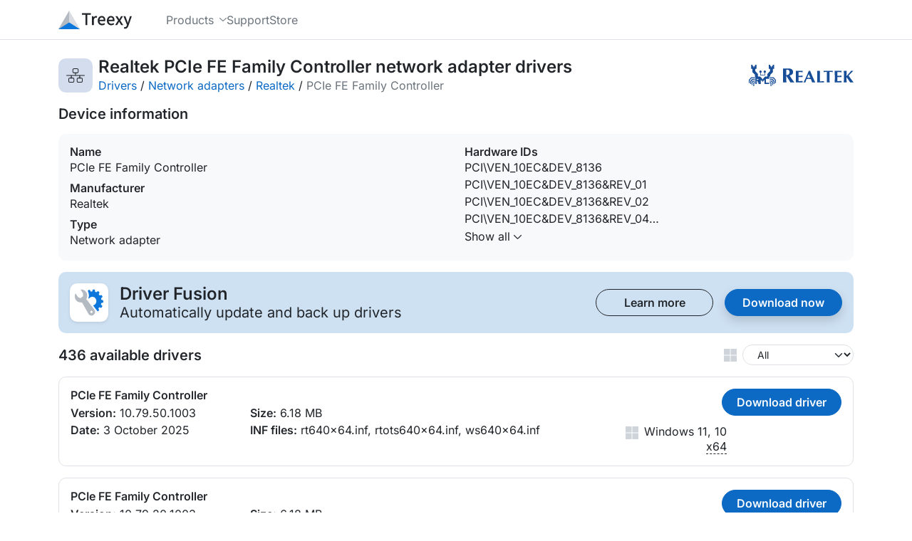

--- FILE ---
content_type: text/html; charset=utf-8
request_url: https://treexy.com/products/driver-fusion/database/network-adapters/realtek/pcie-fe-family-controller/?o=id-/pci/ven_10ec/dev_8136/subsys_063da0a0/
body_size: 28793
content:
<!doctype html>
<html lang="en">
<head>
<title>Download Realtek PCIe FE Family Controller Network Adapter Drivers for Windows 11, 10, 8.1, 8, or 7 - 64-bit and 32-bit - Treexy</title>
<meta charset="utf-8">
<meta name="viewport" content="width=device-width, initial-scale=1">
<meta name="description" content="Get the latest official Realtek PCIe FE Family Controller network adapter drivers for Windows 11, 10, 8.1, 8, or 7. Update drivers using the largest database.">
<meta name="theme-color" content="#4472b9">

<link rel="stylesheet" href="/dist/css/site.css?d=24biany1m24e" />
<link rel="preload" href="/fonts/inter-latin-wght-normal.woff2" as="font" type="font/woff2" crossorigin="anonymous">
<link rel="icon" href="/favicons/icon.ico?d=24biany1m24e" sizes="any" />
<link rel="icon" href="/favicons/icon.svg?d=24biany1m24e" type="image/svg+xml" />
<link rel="manifest" href="/favicons/icon.webmanifest?d=24biany1m24e" />
<link rel="prefetch" href="/products/driver-fusion/" as="document" />
<link rel="prefetch" href="/products/driver-fusion/download/free/" as="document" />
<link rel="prefetch" href=".." as="document" />
<link rel="canonical" href="https://treexy.com/products/driver-fusion/database/network-adapters/realtek/pcie-fe-family-controller/" />
</head>
<body class="d-flex flex-column">


<header class="sticky-top w-100" data-offset-anchor="">
<nav class="navbar navbar-expand-md bg-body d-flex align-items-stretch">
<div class="container">
<a class="d-flex align-items-center navbar-nav navbar-logo" href="/" title="Home">
<svg height="26" width="102.7" viewBox="0 0 1895.9 480" class="icon-company-text"><path d="M608.9 65v41.4h90.2v266.8h47.7V106.4H837V65Zm361.4 72c-23.7 0-45 14.5-60.5 37.2l-2.5-31.8h-40.1v230.8H914V227.4c14.5-35.6 35-47.3 51.2-47.3 8.6 0 12.8 1.2 20 3.5l5 1.5 9.2-41.7-3.6-1.5c-7.8-3.5-15.6-5-25.6-5zm148.6 0c-53.4 0-104 46.7-104 121.3 0 74.4 49.3 120.4 110.8 120.4 31.1 0 55.8-11 75.4-23.6l3.7-2.3-17.7-33-4.3 2.7a95 95 0 0 1-52.5 16.6c-20.1 0-36.4-7-48.3-19.4a80 80 0 0 1-20.3-48H1210l.6-4c1-6 1.5-14.3 1.5-22.2 0-32.4-8.2-59.6-24.1-78.7-16-19.1-39.7-29.9-69-29.9zm236.4 0c-53.3 0-104 46.7-104 121.3 0 74.4 49.3 120.4 110.8 120.4a137 137 0 0 0 75.5-23.6l3.7-2.3-17.7-33-4.4 2.7a95 95 0 0 1-52.5 16.6c-20 0-36.4-7-48.3-19.4a80 80 0 0 1-20.2-48h148.1l.7-4c1-6 1.4-14.3 1.4-22.2 0-32.4-8.2-59.6-24-78.7-16-19.1-39.7-29.9-69-29.9zm116.2 5.4 70 110.4-75.4 120.4h50.5l31.5-53.9a874 874 0 0 1 19.2-34.2 1225 1225 0 0 1 20.8 34.3l33.8 53.8h51.9l-75-116.4 69.7-114.4h-50.4l-28.3 51.2a895 895 0 0 0-17 31.1 1357 1357 0 0 1-18.4-31.2l-31-51.1zm209 0 90.7 226.7-4.5 14.7a84 84 0 0 1-18 32 37 37 0 0 1-27.5 12 66 66 0 0 1-15.5-2.9l-4.8-1.4-9.5 38.5 4 1.5a78 78 0 0 0 27.6 4.9c23.5 0 41.9-9 55.8-23.6 14-14.5 23.7-34.4 31.6-56.6l85.5-245.8h-46.6l-40.7 125.8c-5 16.2-10 34.1-15.3 51.1a3042 3042 0 0 0-17.6-51.3l-46.2-125.6zM1119.7 176c16.2 0 28.1 5.4 36.6 16 7.7 9.6 12.3 24.2 13 43.3h-107.9c6-38.5 31.1-59.3 58.3-59.3m236.4 0c16.2 0 28.2 5.4 36.6 16 7.8 9.6 12.3 24.2 13 43.3H1298c6-38.5 31.1-59.3 58.3-59.3z" /><path fill="#b3bac2" d="M405.8 436.6 277.8 0 0 480" /><path fill="#d9dce0" d="M277.8 480V0l277.7 480" /><path fill="#0d77dc" d="M555.5 480H0l277.8-177.3z" /></svg>
</a>
<button class="btn btn-svg d-flex align-items-center px-0 py-1 d-md-none" type="button" data-collapse="#navbar-dropdown" aria-controls="navbar-dropdown" aria-expanded="false" aria-label="Toggle navigation">
<svg height="17" width="19.96" viewBox="0 0 431.98 367.98" class="icon-bars"><path d="M15.99 0C6.99 0 0 6.99 0 15.99s6.99 15.99 15.99 15.99h400c9 0 15.99-6.99 15.99-15.99S424.99 0 415.99 0Zm0 168C6.99 168 0 174.99 0 183.99s6.99 15.99 15.99 15.99h400c9 0 15.99-6.99 15.99-15.99S424.99 168 415.99 168zm0 168C6.99 336 0 342.99 0 351.99s6.99 15.99 15.99 15.99h400c9 0 15.99-6.99 15.99-15.99S424.99 336 415.99 336z" /></svg>
</button>
<div class="navbar-collapse align-items-stretch collapse" id="navbar-dropdown">
<div class="navbar-nav pb-3 pb-md-0 ms-md-5 grid gap-0 gap-md-5">
<div class="dropdown-hover">
<button class="nav-link rotate-expanded-svg h-100 w-100" aria-haspopup="true" aria-controls="dropdown-products" aria-expanded="false">
<span class="d-flex align-items-center">
Products
<svg class="ms-2 icon-chevron-down" height="5.5" viewBox="0 0 447.86 248"><path d="M206.91 240.95a23.9 23.9 0 0 0 33.9 0l200-200c9.4-9.4 9.4-24.6 0-33.9s-24.6-9.4-33.9 0l-183 183-183-183c-9.4-9.4-24.6-9.4-33.9 0s-9.4 24.6 0 33.9l200 200z" /></svg>
</span>
</button>
<div class="dropdown-menu rounded-4 rounded-top-0" aria-labelledby="navbar-products">
<a class="dropdown-item" href="/products/driver-fusion/">Driver Fusion</a>
</div>
</div>
<div class="">
<a class="nav-link d-flex align-items-center h-100 float-start" href="/support/">
<span class="d-flex align-items-center">
Support
</span>
</a>
</div>
<div class="">
<a class="nav-link d-flex align-items-center h-100 float-start" href="/store/">
<span class="d-flex align-items-center">
Store
</span>
</a>
</div>
</div>
</div>
</div>
</nav>
</header>

<main class="d-flex flex-column flex-grow-1">
<div class="container py-4">
<div class="d-flex align-items-center">
<span class="driver-db-category-header rounded-4 d-flex flex-shrink-0 align-items-center justify-content-center" title="Network adapter">
<svg width="26" height="20.14" viewBox="0 0 567.16 439.16" class="icon-network"><path d="M235.58 0A43.5 43.5 0 0 0 192 43.58v64a43.5 43.5 0 0 0 43.58 43.58H272V208H11.58a11.58 11.58 0 0 0 0 23.16H144V288h-36.42A43.5 43.5 0 0 0 64 331.58v64a43.5 43.5 0 0 0 43.58 43.58h96a43.5 43.5 0 0 0 43.58-43.58v-64A43.5 43.5 0 0 0 203.58 288h-36.42v-56.84H400V288h-36.42A43.5 43.5 0 0 0 320 331.58v64a43.5 43.5 0 0 0 43.58 43.58h96a43.5 43.5 0 0 0 43.58-43.58v-64A43.5 43.5 0 0 0 459.58 288h-36.42v-56.84h132.42a11.58 11.58 0 0 0 0-23.16H295.16v-56.84h36.42a43.5 43.5 0 0 0 43.58-43.58v-64A43.5 43.5 0 0 0 331.58 0Zm0 23.16h96A20.47 20.47 0 0 1 352 43.58v64A20.47 20.47 0 0 1 331.58 128h-96a20.47 20.47 0 0 1-20.42-20.42v-64a20.47 20.47 0 0 1 20.42-20.42m-128 288h96A20.47 20.47 0 0 1 224 331.58v64A20.47 20.47 0 0 1 203.58 416h-96a20.47 20.47 0 0 1-20.42-20.42v-64a20.47 20.47 0 0 1 20.42-20.42m256 0h96A20.47 20.47 0 0 1 480 331.58v64A20.47 20.47 0 0 1 459.58 416h-96a20.47 20.47 0 0 1-20.42-20.42v-64a20.47 20.47 0 0 1 20.42-20.42" /></svg>
</span>
<div class="d-flex flex-wrap flex-md-nowrap row-gap-1 justify-content-between align-items-center ms-2 w-100">
<div class="me-3">
<h1 class="h4 fw-semibold text-break mb-0">Realtek PCIe FE Family Controller network adapter drivers</h1>
<div class="d-flex flex-wrap">
<span><a href="../../..">Drivers</a>&nbsp;/&nbsp;</span>
<span><a href="../..">Network adapters</a>&nbsp;/&nbsp;</span>
<span><a href="..">Realtek</a>&nbsp;/&nbsp;</span>
<span class="text-secondary">PCIe FE Family Controller</span>
</div>
</div>
<svg height="30" width="147.26" viewBox="-85.04 -28.88 566.93 115.5" class="icon-Realtek"><path fill="#184e98" d="m214.6 59.64-3.53 6.54 5.28-.18 5 .18 1.94-6.28 1.39-3.97q.69-1.95 1.39-3.77l1.57-3.86 5-.52q1.17-.12 2.77-.16l3.61-.01q2.05 0 3.7.06a99 99 0 0 1 2.88.11l5.18.52 1.39 3.95 3.05 7.82 1.95 6.1 8.14-.17 9.35.18-3.52-6.7a528 528 0 0 1-17.21-38.17l-4.54-11.44-2.4-6.1-4.26.26-3.43-.26-2.31 6.1-4.81 11.6a895 895 0 0 1-9.04 20.28 648 648 0 0 1-8.55 17.9m16-18.48 1.58-3.52 4.72-11.1 2.31-5.15 2.22 5.16 4.82 11.08 1.58 3.52-3.15.43a24 24 0 0 1-2.31.14q-1.2.04-2.6.03-3.19 0-5.83-.25zm54.05 21.23-.37 4.3 7.22-.6q1.31-.07 3.5-.07 2.17-.02 5.3-.02 5.2.07 8.94.09t5.96.09l6.94.51-.19-3.52.19-3.61-5 .34a94 94 0 0 1-4.2.2q-2.4.06-5.52.06l-8.14.08V16.58l.15-4.44a97 97 0 0 1 .22-3.99l.37-4.38-7.6.26-8.14-.26.56 4.38a81 81 0 0 1 .22 3.77q.06 2.04.06 4.48v36.2l-.16 5.28a86 86 0 0 1-.3 4.51M320.1 6.95l-.27 3.53 6.2-.35 7.77-.34h3.89v3.87l-.1 17.02-.09 17.53-.37 11.95-.27 6.02 7.86-.18 7.87.18-.37-6.02-.28-11.95-.18-17.54V9.79h3.88l7.69.34 6.2.35-.19-3.53.19-3.6-7.6.25q-4.98.2-9.26.31a319 319 0 0 1-7.95.12 315 315 0 0 1-7.77-.12q-4.3-.12-9.44-.31l-7.68-.26zm116.62-2.92-7.77-.26.28 4.9.18 6.96.19 10.66-.1 17.8-.09 8.85-.18 7.82-.28 5.42 8.14-.18 7.5.18-.46-5.5a52 52 0 0 1-.3-3.75 123 123 0 0 1-.07-4.25v-8.6l.09-6.01 4.26 6.01 5.92 8.6a181 181 0 0 1 5.92 8.68l2.97 4.82 9.62-.18 9.35.18-3.98-4.9-6.85-9.29-10.37-14-5.64-8.17 3.52-3.87 9.25-9.54 7.31-7.31 5.65-5.33-6.57.26-6.2-.26-3.7 5.07a86 86 0 0 1-3.6 4.53 318 318 0 0 1-4.92 5.61l-6.2 7.14-5.83 6.02v-6.2l.37-10.22.09-6.96.37-4.99zM108.61-8.68l-9.03-.31.56 4.55a100 100 0 0 1 .26 5.03q.07 2.9.07 6.55v40.52q-.1 4.43-.11 7.52a138 138 0 0 1-.11 4.89l-.67 6.1 9.25-.2 9.59.2-.45-6q-.33-5.1-.33-12.4l-.11-12.5v-4.35l3 4.35a207 207 0 0 1 4.58 6.78 193 193 0 0 1 3.57 5.71l7.46 12.41 3.57 6 10.15-.2 11.48.2-4.68-5.8q-3.93-5.25-8.27-11.62a465 465 0 0 1-9.01-13.79l-3.57-5.9a59 59 0 0 0 6.32-1.78q2.62-.94 4.05-1.95a16 16 0 0 0 4.12-3.5 18 18 0 0 0 2.79-4.66 16 16 0 0 0 1.04-3.6q.3-1.84.3-3.84-.08-4.5-1.86-8.02a18 18 0 0 0-5.28-6.25 21 21 0 0 0-7.04-3.31 36 36 0 0 0-9.57-1.14l-10.48.2zm8.92 35.15V-1.95l4.23-.31q6.78 0 10.19 3.17 3.42 3.19 3.41 9.55a21 21 0 0 1-.89 5.86 14 14 0 0 1-2.56 4.89 15 15 0 0 1-4.68 3.97 13 13 0 0 1-5.69 1.4zM4.96 75.51h19.97v-6.93H4.96Zm-47.23-28.28v4.9h9.63v-4.9zm17.23 28.28h-7.6v-9.12h-4.9v-8.3h-4.73v17.42h-6.75v-36.8l-2.47-2.59V26.8l26.45 17" /><path id="awa" fill="#184e98" d="M-20.36 25.54h12.32v3.81h-15.62V14.34a6.02 6.02 0 1 1 3.3.03zm10.07 38.02V49.32L-23.3 34.85h-12.51V20.93L-50.23 4.89V-6.47H-44v-22.41h-7.49v6.75h-5.01v6.78h-3.74v-6.78h-4.33v-6.75h-7.71v22.41h6.35v17.31l14.44 13.96v9.88h5.97v12.55h17.07v28.28h8.42V52.73Z" /><use width="100%" height="100%" fill="#184e98" href="#awa" transform="matrix(-1 0 0 1 -20.58 0)" /><path id="awb" fill="#184e98" d="m-80.3 55.18 10.7-11.92h17.96V38.7H-72.5l-12.54 13.95V69.9h4.73zm2.97 3.89 10.65-11.84h15.05v4.9h-11.63l-9.34 10.38v13h-4.73zm14.9-2.38-6.96 7.73v16.46h3.98V67.61l5.57-6.19h8.2v-4.73zm10.8 13.21h-2.9l-1.95 2.16v14.56h-4.32V68.6l2.98-3.32h6.19z" /><use width="100%" height="100%" fill="#184e98" href="#awb" transform="matrix(-1 0 0 1 -23.53 0)" /><path id="awc" fill="#184e98" d="m169.52 62.14-.47 4.55 8.24-.6 11.85-.09 11.1.35 6.3.34-.19-4.04.19-4.13-6.67.43a152 152 0 0 1-10.46.35l-5.36-.09V37.34l5.55-.09a1283 1283 0 0 1 10.46.34l5.83.43-.28-4.04.28-4.14-5.55.35a123 123 0 0 1-5.22.27 131 131 0 0 1-5.33.07l-5.74-.08v-19.8l5.18.08 11.48.35 5.83.34-.19-4.21.19-3.96-5.56.43q-4.3.27-14.16.26-3.33 0-5.7-.06a149 149 0 0 1-3.83-.1l-8.24-.53.47 4.65.27 7.82v9.74l.1 16.53-.1 11.45q0 2.53-.06 4.71a89 89 0 0 1-.21 3.99" /><use width="100%" height="100%" fill="#184e98" href="#awc" transform="translate(210.38)" /><title>Realtek</title></svg>
</div>
</div>
<h2 class="h5 fw-semibold mt-3 mb-0">Device information</h2>
<div class="grid columns-1 columns-lg-2 row-gap-2 align-items-stretch bg-light rounded-4 my-3 p-3">
<div class="text-break">
<h3 class="h6 fw-semibold mb-0">Name</h3>
<div>PCIe FE Family Controller</div>
<h3 class="h6 fw-semibold mt-2 mb-0">Manufacturer</h3>
<div id="publisher">Realtek</div>
<h3 class="h6 fw-semibold mt-2 mb-0">Type</h3>
<div>Network adapter</div>
</div>
<div class="text-break">
<h3 class="h6 fw-semibold mb-0">Hardware IDs</h3>
<div id="driver-db-hwids" class="line-clamp-4">PCI\VEN_10EC&DEV_8136<br>PCI\VEN_10EC&DEV_8136&REV_01<br>PCI\VEN_10EC&DEV_8136&REV_02<br>PCI\VEN_10EC&DEV_8136&REV_04<br>PCI\VEN_10EC&DEV_8136&REV_05<br>PCI\VEN_10EC&DEV_8136&REV_06<br>PCI\VEN_10EC&DEV_8136&REV_07<br>PCI\VEN_10EC&DEV_8136&REV_08<br>PCI\VEN_10EC&DEV_8136&REV_09<br>PCI\VEN_10EC&DEV_8136&REV_0A<br>PCI\VEN_10EC&DEV_8136&REV_0B<br>PCI\VEN_10EC&DEV_8136&REV_0C<br>PCI\VEN_10EC&DEV_8136&REV_0D<br>PCI\VEN_10EC&DEV_8136&REV_0E<br>PCI\VEN_10EC&DEV_8136&REV_0F<br>PCI\VEN_10EC&DEV_8136&REV_10<br>PCI\VEN_10EC&DEV_8136&REV_11<br>PCI\VEN_10EC&DEV_8136&REV_12<br>PCI\VEN_10EC&DEV_8136&REV_13<br>PCI\VEN_10EC&DEV_8136&REV_14<br>PCI\VEN_10EC&DEV_8136&REV_15<br>PCI\VEN_10EC&DEV_8136&REV_16<br>PCI\VEN_10EC&DEV_8136&REV_17<br>PCI\VEN_10EC&DEV_8136&REV_18<br>PCI\VEN_10EC&DEV_8136&REV_19<br>PCI\VEN_10EC&DEV_8136&REV_1A<br>PCI\VEN_10EC&DEV_8136&REV_1B<br>PCI\VEN_10EC&DEV_8136&REV_1C<br>PCI\VEN_10EC&DEV_8136&REV_1D<br>PCI\VEN_10EC&DEV_8136&REV_1E<br>PCI\VEN_10EC&DEV_8136&REV_1F<br>PCI\VEN_10EC&DEV_8136&REV_20<br>PCI\VEN_10EC&DEV_8136&REV_21<br>PCI\VEN_10EC&DEV_8136&REV_22<br>PCI\VEN_10EC&DEV_8136&REV_23<br>PCI\VEN_10EC&DEV_8136&REV_24<br>PCI\VEN_10EC&DEV_8136&REV_25<br>PCI\VEN_10EC&DEV_8136&REV_26<br>PCI\VEN_10EC&DEV_8136&REV_27<br>PCI\VEN_10EC&DEV_8136&REV_28<br>PCI\VEN_10EC&DEV_8136&REV_29<br>PCI\VEN_10EC&DEV_8136&REV_2A<br>PCI\VEN_10EC&DEV_8136&REV_2B<br>PCI\VEN_10EC&DEV_8136&REV_2C<br>PCI\VEN_10EC&DEV_8136&REV_2D<br>PCI\VEN_10EC&DEV_8136&REV_2E<br>PCI\VEN_10EC&DEV_8136&REV_2F<br>PCI\VEN_10EC&DEV_8136&SUBSYS_00000000<br>PCI\VEN_10EC&DEV_8136&SUBSYS_00011179&REV_01<br>PCI\VEN_10EC&DEV_8136&SUBSYS_00021179&REV_02<br>PCI\VEN_10EC&DEV_8136&SUBSYS_00021B7D&REV_02<br>PCI\VEN_10EC&DEV_8136&SUBSYS_00021D4E&REV_07<br>PCI\VEN_10EC&DEV_8136&SUBSYS_00031179&REV_02<br>PCI\VEN_10EC&DEV_8136&SUBSYS_00041179&REV_05<br>PCI\VEN_10EC&DEV_8136&SUBSYS_00051170&REV_02<br>PCI\VEN_10EC&DEV_8136&SUBSYS_00161170&REV_01<br>PCI\VEN_10EC&DEV_8136&SUBSYS_003014C0&REV_02<br>PCI\VEN_10EC&DEV_8136&SUBSYS_003114C0&REV_02<br>PCI\VEN_10EC&DEV_8136&SUBSYS_003214C0&REV_02<br>PCI\VEN_10EC&DEV_8136&SUBSYS_003314C0&REV_02<br>PCI\VEN_10EC&DEV_8136&SUBSYS_003414C0&REV_02<br>PCI\VEN_10EC&DEV_8136&SUBSYS_003417AA&REV_0A<br>PCI\VEN_10EC&DEV_8136&SUBSYS_003514C0&REV_02<br>PCI\VEN_10EC&DEV_8136&SUBSYS_003614C0&REV_02<br>PCI\VEN_10EC&DEV_8136&SUBSYS_00371170&REV_01<br>PCI\VEN_10EC&DEV_8136&SUBSYS_003714C0&REV_02<br>PCI\VEN_10EC&DEV_8136&SUBSYS_003C14C0&REV_02<br>PCI\VEN_10EC&DEV_8136&SUBSYS_003D14C0&REV_02<br>PCI\VEN_10EC&DEV_8136&SUBSYS_003E14C0&REV_02<br>PCI\VEN_10EC&DEV_8136&SUBSYS_00411170&REV_01<br>PCI\VEN_10EC&DEV_8136&SUBSYS_004614C0&REV_02<br>PCI\VEN_10EC&DEV_8136&SUBSYS_004814C0&REV_02<br>PCI\VEN_10EC&DEV_8136&SUBSYS_004914C0&REV_02<br>PCI\VEN_10EC&DEV_8136&SUBSYS_005814C0&REV_05<br>PCI\VEN_10EC&DEV_8136&SUBSYS_006114C0&REV_05<br>PCI\VEN_10EC&DEV_8136&SUBSYS_010C1025&REV_01<br>PCI\VEN_10EC&DEV_8136&SUBSYS_01101462&REV_02<br>PCI\VEN_10EC&DEV_8136&SUBSYS_01151854&REV_01<br>PCI\VEN_10EC&DEV_8136&SUBSYS_01161854&REV_01<br>PCI\VEN_10EC&DEV_8136&SUBSYS_01301558&REV_02<br>PCI\VEN_10EC&DEV_8136&SUBSYS_015A1025&REV_02<br>PCI\VEN_10EC&DEV_8136&SUBSYS_015B1025&REV_02<br>PCI\VEN_10EC&DEV_8136&SUBSYS_017B1025&REV_02<br>PCI\VEN_10EC&DEV_8136&SUBSYS_01821854&REV_05<br>PCI\VEN_10EC&DEV_8136&SUBSYS_0184107B&REV_02<br>PCI\VEN_10EC&DEV_8136&SUBSYS_018B1631&REV_02<br>PCI\VEN_10EC&DEV_8136&SUBSYS_018C1631&REV_02<br>PCI\VEN_10EC&DEV_8136&SUBSYS_01931631&REV_02<br>PCI\VEN_10EC&DEV_8136&SUBSYS_01961854&REV_05<br>PCI\VEN_10EC&DEV_8136&SUBSYS_01991025&REV_01<br>PCI\VEN_10EC&DEV_8136&SUBSYS_019B1025&REV_02<br>PCI\VEN_10EC&DEV_8136&SUBSYS_020010CF&REV_05<br>PCI\VEN_10EC&DEV_8136&SUBSYS_02111854&REV_05<br>PCI\VEN_10EC&DEV_8136&SUBSYS_02441025&REV_02<br>PCI\VEN_10EC&DEV_8136&SUBSYS_02451025&REV_01<br>PCI\VEN_10EC&DEV_8136&SUBSYS_02451025&REV_02<br>PCI\VEN_10EC&DEV_8136&SUBSYS_02501854&REV_05<br>PCI\VEN_10EC&DEV_8136&SUBSYS_02551025&REV_02<br>PCI\VEN_10EC&DEV_8136&SUBSYS_02561025&REV_02<br>PCI\VEN_10EC&DEV_8136&SUBSYS_025A1025&REV_02<br>PCI\VEN_10EC&DEV_8136&SUBSYS_02661025&REV_02<br>PCI\VEN_10EC&DEV_8136&SUBSYS_02671025&REV_02<br>PCI\VEN_10EC&DEV_8136&SUBSYS_026C1025&REV_01<br>PCI\VEN_10EC&DEV_8136&SUBSYS_02741028&REV_02<br>PCI\VEN_10EC&DEV_8136&SUBSYS_02761025&REV_02<br>PCI\VEN_10EC&DEV_8136&SUBSYS_027D1028&REV_01<br>PCI\VEN_10EC&DEV_8136&SUBSYS_027E1028&REV_01<br>PCI\VEN_10EC&DEV_8136&SUBSYS_028C1025&REV_02<br>PCI\VEN_10EC&DEV_8136&SUBSYS_02971025&REV_02<br>PCI\VEN_10EC&DEV_8136&SUBSYS_02971028&REV_02<br>PCI\VEN_10EC&DEV_8136&SUBSYS_02981028&REV_02<br>PCI\VEN_10EC&DEV_8136&SUBSYS_02991028&REV_02<br>PCI\VEN_10EC&DEV_8136&SUBSYS_029A1028&REV_02<br>PCI\VEN_10EC&DEV_8136&SUBSYS_02A91028&REV_02<br>PCI\VEN_10EC&DEV_8136&SUBSYS_02AD1028&REV_01<br>PCI\VEN_10EC&DEV_8136&SUBSYS_02AD1028&REV_02<br>PCI\VEN_10EC&DEV_8136&SUBSYS_02B01028&REV_02<br>PCI\VEN_10EC&DEV_8136&SUBSYS_02B11028&REV_01<br>PCI\VEN_10EC&DEV_8136&SUBSYS_02B11028&REV_02<br>PCI\VEN_10EC&DEV_8136&SUBSYS_02B21028&REV_02<br>PCI\VEN_10EC&DEV_8136&SUBSYS_02B41028&REV_01<br>PCI\VEN_10EC&DEV_8136&SUBSYS_02B41028&REV_02<br>PCI\VEN_10EC&DEV_8136&SUBSYS_02B51028&REV_02<br>PCI\VEN_10EC&DEV_8136&SUBSYS_02B81028&REV_02<br>PCI\VEN_10EC&DEV_8136&SUBSYS_02C61028&REV_02<br>PCI\VEN_10EC&DEV_8136&SUBSYS_02CB1028&REV_01<br>PCI\VEN_10EC&DEV_8136&SUBSYS_02CB1028&REV_02<br>PCI\VEN_10EC&DEV_8136&SUBSYS_02CC1028&REV_01<br>PCI\VEN_10EC&DEV_8136&SUBSYS_02CC1028&REV_02<br>PCI\VEN_10EC&DEV_8136&SUBSYS_02CD1028&REV_01<br>PCI\VEN_10EC&DEV_8136&SUBSYS_02CD1028&REV_02<br>PCI\VEN_10EC&DEV_8136&SUBSYS_02CE1028&REV_01<br>PCI\VEN_10EC&DEV_8136&SUBSYS_02CE1028&REV_02<br>PCI\VEN_10EC&DEV_8136&SUBSYS_02CF1028&REV_02<br>PCI\VEN_10EC&DEV_8136&SUBSYS_02D81028&REV_02<br>PCI\VEN_10EC&DEV_8136&SUBSYS_02DF1028&REV_02<br>PCI\VEN_10EC&DEV_8136&SUBSYS_02E01028&REV_02<br>PCI\VEN_10EC&DEV_8136&SUBSYS_02E11028&REV_02<br>PCI\VEN_10EC&DEV_8136&SUBSYS_02E21028&REV_02<br>PCI\VEN_10EC&DEV_8136&SUBSYS_02F41028&REV_02<br>PCI\VEN_10EC&DEV_8136&SUBSYS_02FA1028&REV_02<br>PCI\VEN_10EC&DEV_8136&SUBSYS_0300196F&REV_02<br>PCI\VEN_10EC&DEV_8136&SUBSYS_03011025&REV_02<br>PCI\VEN_10EC&DEV_8136&SUBSYS_03141854&REV_07<br>PCI\VEN_10EC&DEV_8136&SUBSYS_03151854&REV_07<br>PCI\VEN_10EC&DEV_8136&SUBSYS_0336103C<br>PCI\VEN_10EC&DEV_8136&SUBSYS_0336103C&REV_02<br>PCI\VEN_10EC&DEV_8136&SUBSYS_0368107B&REV_01<br>PCI\VEN_10EC&DEV_8136&SUBSYS_0380107B&REV_01<br>PCI\VEN_10EC&DEV_8136&SUBSYS_0381107B&REV_01<br>PCI\VEN_10EC&DEV_8136&SUBSYS_0386107B&REV_01<br>PCI\VEN_10EC&DEV_8136&SUBSYS_04011028&REV_02<br>PCI\VEN_10EC&DEV_8136&SUBSYS_04021028&REV_02<br>PCI\VEN_10EC&DEV_8136&SUBSYS_04031028&REV_02<br>PCI\VEN_10EC&DEV_8136&SUBSYS_040E1028&REV_02<br>PCI\VEN_10EC&DEV_8136&SUBSYS_04131028&REV_02<br>PCI\VEN_10EC&DEV_8136&SUBSYS_04151028&REV_02<br>PCI\VEN_10EC&DEV_8136&SUBSYS_04161028&REV_02<br>PCI\VEN_10EC&DEV_8136&SUBSYS_04171028&REV_02<br>PCI\VEN_10EC&DEV_8136&SUBSYS_041A1028&REV_02<br>PCI\VEN_10EC&DEV_8136&SUBSYS_041E1028&REV_02<br>PCI\VEN_10EC&DEV_8136&SUBSYS_041F1028&REV_02<br>PCI\VEN_10EC&DEV_8136&SUBSYS_042C1028&REV_02<br>PCI\VEN_10EC&DEV_8136&SUBSYS_042E1028&REV_02<br>PCI\VEN_10EC&DEV_8136&SUBSYS_042F1028&REV_02<br>PCI\VEN_10EC&DEV_8136&SUBSYS_04341028&REV_02<br>PCI\VEN_10EC&DEV_8136&SUBSYS_04351028&REV_02<br>PCI\VEN_10EC&DEV_8136&SUBSYS_04361028&REV_02<br>PCI\VEN_10EC&DEV_8136&SUBSYS_04361854&REV_07<br>PCI\VEN_10EC&DEV_8136&SUBSYS_043D1025&REV_05<br>PCI\VEN_10EC&DEV_8136&SUBSYS_04471028&REV_02<br>PCI\VEN_10EC&DEV_8136&SUBSYS_04481028&REV_02<br>PCI\VEN_10EC&DEV_8136&SUBSYS_044A1028&REV_04<br>PCI\VEN_10EC&DEV_8136&SUBSYS_044B1028&REV_04<br>PCI\VEN_10EC&DEV_8136&SUBSYS_04511028&REV_02<br>PCI\VEN_10EC&DEV_8136&SUBSYS_04521028&REV_02<br>PCI\VEN_10EC&DEV_8136&SUBSYS_04531028&REV_02<br>PCI\VEN_10EC&DEV_8136&SUBSYS_04541028&REV_02<br>PCI\VEN_10EC&DEV_8136&SUBSYS_04591028&REV_02<br>PCI\VEN_10EC&DEV_8136&SUBSYS_045C1028&REV_02<br>PCI\VEN_10EC&DEV_8136&SUBSYS_046B1028&REV_05<br>PCI\VEN_10EC&DEV_8136&SUBSYS_046B103C&REV_02<br>PCI\VEN_10EC&DEV_8136&SUBSYS_046C1028&REV_05<br>PCI\VEN_10EC&DEV_8136&SUBSYS_046D1028&REV_05<br>PCI\VEN_10EC&DEV_8136&SUBSYS_046E1028&REV_05<br>PCI\VEN_10EC&DEV_8136&SUBSYS_04721028&REV_02<br>PCI\VEN_10EC&DEV_8136&SUBSYS_04721028&REV_05<br>PCI\VEN_10EC&DEV_8136&SUBSYS_048B1028&REV_05<br>PCI\VEN_10EC&DEV_8136&SUBSYS_048E1028&REV_05<br>PCI\VEN_10EC&DEV_8136&SUBSYS_04AF1028&REV_05<br>PCI\VEN_10EC&DEV_8136&SUBSYS_04B01028&REV_05<br>PCI\VEN_10EC&DEV_8136&SUBSYS_04B11028&REV_05<br>PCI\VEN_10EC&DEV_8136&SUBSYS_04B21028&REV_05<br>PCI\VEN_10EC&DEV_8136&SUBSYS_04B31028&REV_05<br>PCI\VEN_10EC&DEV_8136&SUBSYS_04C11028&REV_05<br>PCI\VEN_10EC&DEV_8136&SUBSYS_04C21028&REV_05<br>PCI\VEN_10EC&DEV_8136&SUBSYS_04C31028&REV_05<br>PCI\VEN_10EC&DEV_8136&SUBSYS_04C41028&REV_05<br>PCI\VEN_10EC&DEV_8136&SUBSYS_04C51028&REV_05<br>PCI\VEN_10EC&DEV_8136&SUBSYS_04C61028&REV_05<br>PCI\VEN_10EC&DEV_8136&SUBSYS_04C91028&REV_05<br>PCI\VEN_10EC&DEV_8136&SUBSYS_04CA1028&REV_05<br>PCI\VEN_10EC&DEV_8136&SUBSYS_04CB1028&REV_05<br>PCI\VEN_10EC&DEV_8136&SUBSYS_04CC1028&REV_05<br>PCI\VEN_10EC&DEV_8136&SUBSYS_04CD1028&REV_05<br>PCI\VEN_10EC&DEV_8136&SUBSYS_04D01028&REV_05<br>PCI\VEN_10EC&DEV_8136&SUBSYS_04D11028&REV_05<br>PCI\VEN_10EC&DEV_8136&SUBSYS_04D21028&REV_05<br>PCI\VEN_10EC&DEV_8136&SUBSYS_04D31028&REV_05<br>PCI\VEN_10EC&DEV_8136&SUBSYS_04D41028&REV_05<br>PCI\VEN_10EC&DEV_8136&SUBSYS_04D51028&REV_05<br>PCI\VEN_10EC&DEV_8136&SUBSYS_04D71028&REV_05<br>PCI\VEN_10EC&DEV_8136&SUBSYS_04D81028&REV_05<br>PCI\VEN_10EC&DEV_8136&SUBSYS_04D91028&REV_05<br>PCI\VEN_10EC&DEV_8136&SUBSYS_04DA1028&REV_05<br>PCI\VEN_10EC&DEV_8136&SUBSYS_04EF1028&REV_05<br>PCI\VEN_10EC&DEV_8136&SUBSYS_04F01028&REV_05<br>PCI\VEN_10EC&DEV_8136&SUBSYS_04F11028&REV_05<br>PCI\VEN_10EC&DEV_8136&SUBSYS_04F21028&REV_05<br>PCI\VEN_10EC&DEV_8136&SUBSYS_04F31028&REV_05<br>PCI\VEN_10EC&DEV_8136&SUBSYS_04F41028&REV_05<br>PCI\VEN_10EC&DEV_8136&SUBSYS_05021028&REV_05<br>PCI\VEN_10EC&DEV_8136&SUBSYS_05031028&REV_05<br>PCI\VEN_10EC&DEV_8136&SUBSYS_05041028&REV_05<br>PCI\VEN_10EC&DEV_8136&SUBSYS_05051028&REV_05<br>PCI\VEN_10EC&DEV_8136&SUBSYS_05061028&REV_05<br>PCI\VEN_10EC&DEV_8136&SUBSYS_05071028&REV_05<br>PCI\VEN_10EC&DEV_8136&SUBSYS_05081028&REV_05<br>PCI\VEN_10EC&DEV_8136&SUBSYS_050F1028&REV_05<br>PCI\VEN_10EC&DEV_8136&SUBSYS_05101028&REV_05<br>PCI\VEN_10EC&DEV_8136&SUBSYS_05131028&REV_05<br>PCI\VEN_10EC&DEV_8136&SUBSYS_05151028&REV_05<br>PCI\VEN_10EC&DEV_8136&SUBSYS_05161028&REV_05<br>PCI\VEN_10EC&DEV_8136&SUBSYS_051C1028&REV_05<br>PCI\VEN_10EC&DEV_8136&SUBSYS_051D1028&REV_05<br>PCI\VEN_10EC&DEV_8136&SUBSYS_05261028&REV_05<br>PCI\VEN_10EC&DEV_8136&SUBSYS_052D1028&REV_05<br>PCI\VEN_10EC&DEV_8136&SUBSYS_0560107B&REV_01<br>PCI\VEN_10EC&DEV_8136&SUBSYS_0561107B&REV_01<br>PCI\VEN_10EC&DEV_8136&SUBSYS_05631028&REV_05<br>PCI\VEN_10EC&DEV_8136&SUBSYS_05641028&REV_05<br>PCI\VEN_10EC&DEV_8136&SUBSYS_05651028&REV_05<br>PCI\VEN_10EC&DEV_8136&SUBSYS_0565107B&REV_01<br>PCI\VEN_10EC&DEV_8136&SUBSYS_05661028&REV_05<br>PCI\VEN_10EC&DEV_8136&SUBSYS_0566107B&REV_01<br>PCI\VEN_10EC&DEV_8136&SUBSYS_05671028&REV_05<br>PCI\VEN_10EC&DEV_8136&SUBSYS_05681028&REV_05<br>PCI\VEN_10EC&DEV_8136&SUBSYS_05691028&REV_05<br>PCI\VEN_10EC&DEV_8136&SUBSYS_056A1028&REV_05<br>PCI\VEN_10EC&DEV_8136&SUBSYS_056B1028&REV_05<br>PCI\VEN_10EC&DEV_8136&SUBSYS_056C1028&REV_05<br>PCI\VEN_10EC&DEV_8136&SUBSYS_05781028&REV_05<br>PCI\VEN_10EC&DEV_8136&SUBSYS_05811028&REV_07<br>PCI\VEN_10EC&DEV_8136&SUBSYS_05851028&REV_05<br>PCI\VEN_10EC&DEV_8136&SUBSYS_058F1025&REV_05<br>PCI\VEN_10EC&DEV_8136&SUBSYS_05901025&REV_05<br>PCI\VEN_10EC&DEV_8136&SUBSYS_05911028&REV_05<br>PCI\VEN_10EC&DEV_8136&SUBSYS_05921028&REV_05<br>PCI\VEN_10EC&DEV_8136&SUBSYS_05931028&REV_05<br>PCI\VEN_10EC&DEV_8136&SUBSYS_05941028&REV_05<br>PCI\VEN_10EC&DEV_8136&SUBSYS_05951028&REV_05<br>PCI\VEN_10EC&DEV_8136&SUBSYS_05961028&REV_05<br>PCI\VEN_10EC&DEV_8136&SUBSYS_05971028&REV_05<br>PCI\VEN_10EC&DEV_8136&SUBSYS_05981028&REV_05<br>PCI\VEN_10EC&DEV_8136&SUBSYS_059817FF&REV_02<br>PCI\VEN_10EC&DEV_8136&SUBSYS_05991028&REV_05<br>PCI\VEN_10EC&DEV_8136&SUBSYS_059917FF&REV_02<br>PCI\VEN_10EC&DEV_8136&SUBSYS_059A1028&REV_05<br>PCI\VEN_10EC&DEV_8136&SUBSYS_059A17FF&REV_02<br>PCI\VEN_10EC&DEV_8136&SUBSYS_059B1028&REV_05<br>PCI\VEN_10EC&DEV_8136&SUBSYS_059B17FF&REV_02<br>PCI\VEN_10EC&DEV_8136&SUBSYS_059C1028&REV_05<br>PCI\VEN_10EC&DEV_8136&SUBSYS_059C17FF&REV_02<br>PCI\VEN_10EC&DEV_8136&SUBSYS_059D1028&REV_05<br>PCI\VEN_10EC&DEV_8136&SUBSYS_059E1028&REV_05<br>PCI\VEN_10EC&DEV_8136&SUBSYS_059F1028&REV_05<br>PCI\VEN_10EC&DEV_8136&SUBSYS_05A01028&REV_05<br>PCI\VEN_10EC&DEV_8136&SUBSYS_05A21028&REV_05<br>PCI\VEN_10EC&DEV_8136&SUBSYS_05A31028&REV_05<br>PCI\VEN_10EC&DEV_8136&SUBSYS_05B11028&REV_05<br>PCI\VEN_10EC&DEV_8136&SUBSYS_05B21028&REV_05<br>PCI\VEN_10EC&DEV_8136&SUBSYS_05B31028&REV_05<br>PCI\VEN_10EC&DEV_8136&SUBSYS_05B81028&REV_05<br>PCI\VEN_10EC&DEV_8136&SUBSYS_05B91028&REV_05<br>PCI\VEN_10EC&DEV_8136&SUBSYS_05BA1028&REV_05<br>PCI\VEN_10EC&DEV_8136&SUBSYS_05BB1028&REV_05<br>PCI\VEN_10EC&DEV_8136&SUBSYS_05C61028&REV_05<br>PCI\VEN_10EC&DEV_8136&SUBSYS_05C71028&REV_05<br>PCI\VEN_10EC&DEV_8136&SUBSYS_05C81028&REV_05<br>PCI\VEN_10EC&DEV_8136&SUBSYS_05C91028&REV_05<br>PCI\VEN_10EC&DEV_8136&SUBSYS_05E91028&REV_07<br>PCI\VEN_10EC&DEV_8136&SUBSYS_05EA1028&REV_07<br>PCI\VEN_10EC&DEV_8136&SUBSYS_05EB1028&REV_07<br>PCI\VEN_10EC&DEV_8136&SUBSYS_05EC1028&REV_07<br>PCI\VEN_10EC&DEV_8136&SUBSYS_05ED1028&REV_07<br>PCI\VEN_10EC&DEV_8136&SUBSYS_05EE1028&REV_07<br>PCI\VEN_10EC&DEV_8136&SUBSYS_05F81028&REV_08<br>PCI\VEN_10EC&DEV_8136&SUBSYS_05F91028&REV_08<br>PCI\VEN_10EC&DEV_8136&SUBSYS_05FA1028&REV_08<br>PCI\VEN_10EC&DEV_8136&SUBSYS_05FB1028&REV_08<br>PCI\VEN_10EC&DEV_8136&SUBSYS_05FC1028&REV_08<br>PCI\VEN_10EC&DEV_8136&SUBSYS_0618A0A0&REV_01<br>PCI\VEN_10EC&DEV_8136&SUBSYS_061F1025&REV_05<br>PCI\VEN_10EC&DEV_8136&SUBSYS_06211028&REV_05<br>PCI\VEN_10EC&DEV_8136&SUBSYS_06211028&REV_07<br>PCI\VEN_10EC&DEV_8136&SUBSYS_06211028&REV_08<br>PCI\VEN_10EC&DEV_8136&SUBSYS_06211558&REV_01<br>PCI\VEN_10EC&DEV_8136&SUBSYS_06241025&REV_05<br>PCI\VEN_10EC&DEV_8136&SUBSYS_06291028&REV_07<br>PCI\VEN_10EC&DEV_8136&SUBSYS_0631A0A0&REV_01<br>PCI\VEN_10EC&DEV_8136&SUBSYS_0634A0A0&REV_01<br>PCI\VEN_10EC&DEV_8136&SUBSYS_0636A0A0&REV_01<br>PCI\VEN_10EC&DEV_8136&SUBSYS_063DA0A0&REV_01<br>PCI\VEN_10EC&DEV_8136&SUBSYS_063E1028&REV_07<br>PCI\VEN_10EC&DEV_8136&SUBSYS_063E1028&REV_08<br>PCI\VEN_10EC&DEV_8136&SUBSYS_063F1028&REV_07<br>PCI\VEN_10EC&DEV_8136&SUBSYS_063F1028&REV_08<br>PCI\VEN_10EC&DEV_8136&SUBSYS_06401028&REV_07<br>PCI\VEN_10EC&DEV_8136&SUBSYS_06401028&REV_08<br>PCI\VEN_10EC&DEV_8136&SUBSYS_0640A0A0&REV_01<br>PCI\VEN_10EC&DEV_8136&SUBSYS_06411028&REV_07<br>PCI\VEN_10EC&DEV_8136&SUBSYS_06411028&REV_08<br>PCI\VEN_10EC&DEV_8136&SUBSYS_06421028&REV_07<br>PCI\VEN_10EC&DEV_8136&SUBSYS_06421028&REV_08<br>PCI\VEN_10EC&DEV_8136&SUBSYS_06431028&REV_07<br>PCI\VEN_10EC&DEV_8136&SUBSYS_06431028&REV_08<br>PCI\VEN_10EC&DEV_8136&SUBSYS_064BA0A0&REV_02<br>PCI\VEN_10EC&DEV_8136&SUBSYS_06510628&REV_07<br>PCI\VEN_10EC&DEV_8136&SUBSYS_06511028&REV_07<br>PCI\VEN_10EC&DEV_8136&SUBSYS_06520628&REV_07<br>PCI\VEN_10EC&DEV_8136&SUBSYS_06521028&REV_07<br>PCI\VEN_10EC&DEV_8136&SUBSYS_06530628&REV_07<br>PCI\VEN_10EC&DEV_8136&SUBSYS_06531028&REV_07<br>PCI\VEN_10EC&DEV_8136&SUBSYS_06540628&REV_07<br>PCI\VEN_10EC&DEV_8136&SUBSYS_06541028&REV_07<br>PCI\VEN_10EC&DEV_8136&SUBSYS_06550628&REV_07<br>PCI\VEN_10EC&DEV_8136&SUBSYS_06551028&REV_07<br>PCI\VEN_10EC&DEV_8136&SUBSYS_06560628&REV_07<br>PCI\VEN_10EC&DEV_8136&SUBSYS_06561028&REV_07<br>PCI\VEN_10EC&DEV_8136&SUBSYS_06570628&REV_07<br>PCI\VEN_10EC&DEV_8136&SUBSYS_06571028&REV_07<br>PCI\VEN_10EC&DEV_8136&SUBSYS_06580628&REV_07<br>PCI\VEN_10EC&DEV_8136&SUBSYS_06581028&REV_07<br>PCI\VEN_10EC&DEV_8136&SUBSYS_06590628&REV_07<br>PCI\VEN_10EC&DEV_8136&SUBSYS_06591028&REV_07<br>PCI\VEN_10EC&DEV_8136&SUBSYS_065A0628&REV_07<br>PCI\VEN_10EC&DEV_8136&SUBSYS_065A1028&REV_07<br>PCI\VEN_10EC&DEV_8136&SUBSYS_065B0628&REV_07<br>PCI\VEN_10EC&DEV_8136&SUBSYS_065B1028&REV_07<br>PCI\VEN_10EC&DEV_8136&SUBSYS_065C0628&REV_07<br>PCI\VEN_10EC&DEV_8136&SUBSYS_065C1028&REV_07<br>PCI\VEN_10EC&DEV_8136&SUBSYS_065D0628&REV_07<br>PCI\VEN_10EC&DEV_8136&SUBSYS_065D1028&REV_07<br>PCI\VEN_10EC&DEV_8136&SUBSYS_065E0628&REV_07<br>PCI\VEN_10EC&DEV_8136&SUBSYS_065E1028&REV_07<br>PCI\VEN_10EC&DEV_8136&SUBSYS_065F0628&REV_07<br>PCI\VEN_10EC&DEV_8136&SUBSYS_065F1028&REV_07<br>PCI\VEN_10EC&DEV_8136&SUBSYS_06621028&REV_07<br>PCI\VEN_10EC&DEV_8136&SUBSYS_06671028&REV_07<br>PCI\VEN_10EC&DEV_8136&SUBSYS_067E1028&REV_07<br>PCI\VEN_10EC&DEV_8136&SUBSYS_067F1028&REV_07<br>PCI\VEN_10EC&DEV_8136&SUBSYS_06821028&REV_07<br>PCI\VEN_10EC&DEV_8136&SUBSYS_06901028&REV_07<br>PCI\VEN_10EC&DEV_8136&SUBSYS_06951028&REV_07<br>PCI\VEN_10EC&DEV_8136&SUBSYS_06AB1028&REV_07<br>PCI\VEN_10EC&DEV_8136&SUBSYS_06AC1028&REV_07<br>PCI\VEN_10EC&DEV_8136&SUBSYS_06AD1028&REV_07<br>PCI\VEN_10EC&DEV_8136&SUBSYS_06AE1028&REV_07<br>PCI\VEN_10EC&DEV_8136&SUBSYS_06AF1028&REV_07<br>PCI\VEN_10EC&DEV_8136&SUBSYS_06B01028&REV_07<br>PCI\VEN_10EC&DEV_8136&SUBSYS_06B11028&REV_07<br>PCI\VEN_10EC&DEV_8136&SUBSYS_06B21028&REV_07<br>PCI\VEN_10EC&DEV_8136&SUBSYS_06BD1028&REV_07<br>PCI\VEN_10EC&DEV_8136&SUBSYS_06BF1028&REV_07<br>PCI\VEN_10EC&DEV_8136&SUBSYS_06C01028&REV_07<br>PCI\VEN_10EC&DEV_8136&SUBSYS_06C11028&REV_07<br>PCI\VEN_10EC&DEV_8136&SUBSYS_06C21028&REV_07<br>PCI\VEN_10EC&DEV_8136&SUBSYS_06D71028&REV_07<br>PCI\VEN_10EC&DEV_8136&SUBSYS_06D81028&REV_07<br>PCI\VEN_10EC&DEV_8136&SUBSYS_070A1028&REV_07<br>PCI\VEN_10EC&DEV_8136&SUBSYS_07311028&REV_07<br>PCI\VEN_10EC&DEV_8136&SUBSYS_07401025&REV_05<br>PCI\VEN_10EC&DEV_8136&SUBSYS_07411025&REV_05<br>PCI\VEN_10EC&DEV_8136&SUBSYS_074C1028&REV_07<br>PCI\VEN_10EC&DEV_8136&SUBSYS_07501028&REV_07<br>PCI\VEN_10EC&DEV_8136&SUBSYS_07511028&REV_07<br>PCI\VEN_10EC&DEV_8136&SUBSYS_07521028&REV_07<br>PCI\VEN_10EC&DEV_8136&SUBSYS_07531028&REV_07<br>PCI\VEN_10EC&DEV_8136&SUBSYS_07541028&REV_07<br>PCI\VEN_10EC&DEV_8136&SUBSYS_075E1028&REV_07<br>PCI\VEN_10EC&DEV_8136&SUBSYS_075F1028&REV_07<br>PCI\VEN_10EC&DEV_8136&SUBSYS_07601028&REV_07<br>PCI\VEN_10EC&DEV_8136&SUBSYS_07611028&REV_07<br>PCI\VEN_10EC&DEV_8136&SUBSYS_07621028&REV_07<br>PCI\VEN_10EC&DEV_8136&SUBSYS_07631028&REV_07<br>PCI\VEN_10EC&DEV_8136&SUBSYS_07641028&REV_07<br>PCI\VEN_10EC&DEV_8136&SUBSYS_07671028&REV_07<br>PCI\VEN_10EC&DEV_8136&SUBSYS_07681028&REV_07<br>PCI\VEN_10EC&DEV_8136&SUBSYS_07691028&REV_07<br>PCI\VEN_10EC&DEV_8136&SUBSYS_076A1028&REV_07<br>PCI\VEN_10EC&DEV_8136&SUBSYS_076B1028&REV_07<br>PCI\VEN_10EC&DEV_8136&SUBSYS_076C1028&REV_07<br>PCI\VEN_10EC&DEV_8136&SUBSYS_07711558&REV_04<br>PCI\VEN_10EC&DEV_8136&SUBSYS_0772152D&REV_02<br>PCI\VEN_10EC&DEV_8136&SUBSYS_0773152D&REV_02<br>PCI\VEN_10EC&DEV_8136&SUBSYS_0774152D&REV_02<br>PCI\VEN_10EC&DEV_8136&SUBSYS_0775152D&REV_02<br>PCI\VEN_10EC&DEV_8136&SUBSYS_0776152D&REV_02<br>PCI\VEN_10EC&DEV_8136&SUBSYS_0777152D&REV_02<br>PCI\VEN_10EC&DEV_8136&SUBSYS_0778152D&REV_02<br>PCI\VEN_10EC&DEV_8136&SUBSYS_0779152D&REV_02<br>PCI\VEN_10EC&DEV_8136&SUBSYS_077D1028&REV_07<br>PCI\VEN_10EC&DEV_8136&SUBSYS_077E1028&REV_07<br>PCI\VEN_10EC&DEV_8136&SUBSYS_0780152D&REV_02<br>PCI\VEN_10EC&DEV_8136&SUBSYS_0781152D&REV_02<br>PCI\VEN_10EC&DEV_8136&SUBSYS_0782152D&REV_02<br>PCI\VEN_10EC&DEV_8136&SUBSYS_0783152D&REV_02<br>PCI\VEN_10EC&DEV_8136&SUBSYS_0784152D&REV_02<br>PCI\VEN_10EC&DEV_8136&SUBSYS_0785152D&REV_02<br>PCI\VEN_10EC&DEV_8136&SUBSYS_0786152D&REV_02<br>PCI\VEN_10EC&DEV_8136&SUBSYS_0787152D&REV_02<br>PCI\VEN_10EC&DEV_8136&SUBSYS_0788152D&REV_02<br>PCI\VEN_10EC&DEV_8136&SUBSYS_07891028&REV_07<br>PCI\VEN_10EC&DEV_8136&SUBSYS_0789152D&REV_02<br>PCI\VEN_10EC&DEV_8136&SUBSYS_078A1028&REV_07<br>PCI\VEN_10EC&DEV_8136&SUBSYS_078B1028&REV_07<br>PCI\VEN_10EC&DEV_8136&SUBSYS_078C1028&REV_07<br>PCI\VEN_10EC&DEV_8136&SUBSYS_078D1028&REV_07<br>PCI\VEN_10EC&DEV_8136&SUBSYS_078E1028&REV_07<br>PCI\VEN_10EC&DEV_8136&SUBSYS_0792152D&REV_02<br>PCI\VEN_10EC&DEV_8136&SUBSYS_07991854&REV_02<br>PCI\VEN_10EC&DEV_8136&SUBSYS_07AC1028&REV_07<br>PCI\VEN_10EC&DEV_8136&SUBSYS_07AD1028&REV_07<br>PCI\VEN_10EC&DEV_8136&SUBSYS_07AE1028&REV_07<br>PCI\VEN_10EC&DEV_8136&SUBSYS_07AF1028&REV_07<br>PCI\VEN_10EC&DEV_8136&SUBSYS_07B91028&REV_07<br>PCI\VEN_10EC&DEV_8136&SUBSYS_07DD1028&REV_07<br>PCI\VEN_10EC&DEV_8136&SUBSYS_07DE1028&REV_07<br>PCI\VEN_10EC&DEV_8136&SUBSYS_08001854&REV_02<br>PCI\VEN_10EC&DEV_8136&SUBSYS_08051854&REV_02<br>PCI\VEN_10EC&DEV_8136&SUBSYS_080E1028&REV_07<br>PCI\VEN_10EC&DEV_8136&SUBSYS_080F1028&REV_07<br>PCI\VEN_10EC&DEV_8136&SUBSYS_08101028&REV_07<br>PCI\VEN_10EC&DEV_8136&SUBSYS_08111028&REV_07<br>PCI\VEN_10EC&DEV_8136&SUBSYS_08121028&REV_07<br>PCI\VEN_10EC&DEV_8136&SUBSYS_08131028&REV_07<br>PCI\VEN_10EC&DEV_8136&SUBSYS_0817152D&REV_02<br>PCI\VEN_10EC&DEV_8136&SUBSYS_08241854&REV_02<br>PCI\VEN_10EC&DEV_8136&SUBSYS_08251854&REV_02<br>PCI\VEN_10EC&DEV_8136&SUBSYS_08261854&REV_02<br>PCI\VEN_10EC&DEV_8136&SUBSYS_08271854&REV_02<br>PCI\VEN_10EC&DEV_8136&SUBSYS_08281854&REV_02<br>PCI\VEN_10EC&DEV_8136&SUBSYS_083C1028&REV_07<br>PCI\VEN_10EC&DEV_8136&SUBSYS_083D1028&REV_07<br>PCI\VEN_10EC&DEV_8136&SUBSYS_083F1028&REV_07<br>PCI\VEN_10EC&DEV_8136&SUBSYS_08401028&REV_07<br>PCI\VEN_10EC&DEV_8136&SUBSYS_08421854&REV_02<br>PCI\VEN_10EC&DEV_8136&SUBSYS_08431854&REV_02<br>PCI\VEN_10EC&DEV_8136&SUBSYS_08441854&REV_02<br>PCI\VEN_10EC&DEV_8136&SUBSYS_08451854&REV_02<br>PCI\VEN_10EC&DEV_8136&SUBSYS_08461854&REV_02<br>PCI\VEN_10EC&DEV_8136&SUBSYS_08471854&REV_02<br>PCI\VEN_10EC&DEV_8136&SUBSYS_08481854&REV_02<br>PCI\VEN_10EC&DEV_8136&SUBSYS_08491854&REV_02<br>PCI\VEN_10EC&DEV_8136&SUBSYS_08511025&REV_07<br>PCI\VEN_10EC&DEV_8136&SUBSYS_0859152D&REV_02<br>PCI\VEN_10EC&DEV_8136&SUBSYS_0860152D&REV_02<br>PCI\VEN_10EC&DEV_8136&SUBSYS_08901558&REV_02<br>PCI\VEN_10EC&DEV_8136&SUBSYS_089C1028&REV_07<br>PCI\VEN_10EC&DEV_8136&SUBSYS_089C1028&REV_0A<br>PCI\VEN_10EC&DEV_8136&SUBSYS_089D1028&REV_07<br>PCI\VEN_10EC&DEV_8136&SUBSYS_089D1028&REV_0A<br>PCI\VEN_10EC&DEV_8136&SUBSYS_089E1028&REV_07<br>PCI\VEN_10EC&DEV_8136&SUBSYS_089F1028&REV_07<br>PCI\VEN_10EC&DEV_8136&SUBSYS_08A71028&REV_07<br>PCI\VEN_10EC&DEV_8136&SUBSYS_08A71028&REV_0A<br>PCI\VEN_10EC&DEV_8136&SUBSYS_08A81028&REV_07<br>PCI\VEN_10EC&DEV_8136&SUBSYS_08A81028&REV_0A<br>PCI\VEN_10EC&DEV_8136&SUBSYS_08A91028&REV_07<br>PCI\VEN_10EC&DEV_8136&SUBSYS_08BC1028&REV_0A<br>PCI\VEN_10EC&DEV_8136&SUBSYS_08BD1028&REV_0A<br>PCI\VEN_10EC&DEV_8136&SUBSYS_08BE1028&REV_0A<br>PCI\VEN_10EC&DEV_8136&SUBSYS_08BF1028&REV_0A<br>PCI\VEN_10EC&DEV_8136&SUBSYS_08C01028&REV_0A<br>PCI\VEN_10EC&DEV_8136&SUBSYS_08C11028&REV_0A<br>PCI\VEN_10EC&DEV_8136&SUBSYS_08C71028&REV_07<br>PCI\VEN_10EC&DEV_8136&SUBSYS_08C91028&REV_07<br>PCI\VEN_10EC&DEV_8136&SUBSYS_08CA1028&REV_07<br>PCI\VEN_10EC&DEV_8136&SUBSYS_08CD1028&REV_07<br>PCI\VEN_10EC&DEV_8136&SUBSYS_08CE1028&REV_07<br>PCI\VEN_10EC&DEV_8136&SUBSYS_08D01028&REV_07<br>PCI\VEN_10EC&DEV_8136&SUBSYS_08D11028&REV_07<br>PCI\VEN_10EC&DEV_8136&SUBSYS_08D41028&REV_07<br>PCI\VEN_10EC&DEV_8136&SUBSYS_08D51028&REV_07<br>PCI\VEN_10EC&DEV_8136&SUBSYS_08D61028&REV_07<br>PCI\VEN_10EC&DEV_8136&SUBSYS_08D71028&REV_07<br>PCI\VEN_10EC&DEV_8136&SUBSYS_08D81028&REV_07<br>PCI\VEN_10EC&DEV_8136&SUBSYS_08D91028&REV_07<br>PCI\VEN_10EC&DEV_8136&SUBSYS_08DB1028&REV_07<br>PCI\VEN_10EC&DEV_8136&SUBSYS_08DC1028&REV_07<br>PCI\VEN_10EC&DEV_8136&SUBSYS_08DF1028&REV_07<br>PCI\VEN_10EC&DEV_8136&SUBSYS_08F21028&REV_07<br>PCI\VEN_10EC&DEV_8136&SUBSYS_08F51028&REV_07<br>PCI\VEN_10EC&DEV_8136&SUBSYS_08FA1028&REV_0A<br>PCI\VEN_10EC&DEV_8136&SUBSYS_08FB1028&REV_0A<br>PCI\VEN_10EC&DEV_8136&SUBSYS_0919152D&REV_05<br>PCI\VEN_10EC&DEV_8136&SUBSYS_092A1028&REV_07<br>PCI\VEN_10EC&DEV_8136&SUBSYS_092A1028&REV_0A<br>PCI\VEN_10EC&DEV_8136&SUBSYS_092B1028&REV_07<br>PCI\VEN_10EC&DEV_8136&SUBSYS_092B1028&REV_0A<br>PCI\VEN_10EC&DEV_8136&SUBSYS_09671028&REV_07<br>PCI\VEN_10EC&DEV_8136&SUBSYS_09691028&REV_07<br>PCI\VEN_10EC&DEV_8136&SUBSYS_096B1028&REV_07<br>PCI\VEN_10EC&DEV_8136&SUBSYS_096C1028&REV_07<br>PCI\VEN_10EC&DEV_8136&SUBSYS_09761028&REV_07<br>PCI\VEN_10EC&DEV_8136&SUBSYS_09771028&REV_07<br>PCI\VEN_10EC&DEV_8136&SUBSYS_09781028&REV_07<br>PCI\VEN_10EC&DEV_8136&SUBSYS_09791028&REV_07<br>PCI\VEN_10EC&DEV_8136&SUBSYS_097A1028&REV_07<br>PCI\VEN_10EC&DEV_8136&SUBSYS_097B1028&REV_07<br>PCI\VEN_10EC&DEV_8136&SUBSYS_097C1028&REV_07<br>PCI\VEN_10EC&DEV_8136&SUBSYS_09811028&REV_07<br>PCI\VEN_10EC&DEV_8136&SUBSYS_09821028&REV_07<br>PCI\VEN_10EC&DEV_8136&SUBSYS_0A0B1028&REV_07<br>PCI\VEN_10EC&DEV_8136&SUBSYS_0A0D1028&REV_07<br>PCI\VEN_10EC&DEV_8136&SUBSYS_0A0E1028&REV_07<br>PCI\VEN_10EC&DEV_8136&SUBSYS_0A0F1028&REV_07<br>PCI\VEN_10EC&DEV_8136&SUBSYS_0A101028&REV_07<br>PCI\VEN_10EC&DEV_8136&SUBSYS_0A111028&REV_07<br>PCI\VEN_10EC&DEV_8136&SUBSYS_0A121028&REV_07<br>PCI\VEN_10EC&DEV_8136&SUBSYS_0A141028&REV_07<br>PCI\VEN_10EC&DEV_8136&SUBSYS_0A151028&REV_07<br>PCI\VEN_10EC&DEV_8136&SUBSYS_0A161028&REV_07<br>PCI\VEN_10EC&DEV_8136&SUBSYS_0A2B1028&REV_07<br>PCI\VEN_10EC&DEV_8136&SUBSYS_0A2C1028&REV_07<br>PCI\VEN_10EC&DEV_8136&SUBSYS_0C40105B&REV_01<br>PCI\VEN_10EC&DEV_8136&SUBSYS_0C76105B&REV_01<br>PCI\VEN_10EC&DEV_8136&SUBSYS_0CE6105B&REV_01<br>PCI\VEN_10EC&DEV_8136&SUBSYS_0CF7105B&REV_01<br>PCI\VEN_10EC&DEV_8136&SUBSYS_0CF7105B&REV_02<br>PCI\VEN_10EC&DEV_8136&SUBSYS_0D1B105B&REV_01<br>PCI\VEN_10EC&DEV_8136&SUBSYS_0D1C105B&REV_01<br>PCI\VEN_10EC&DEV_8136&SUBSYS_0D40105B&REV_01<br>PCI\VEN_10EC&DEV_8136&SUBSYS_0D41105B&REV_01<br>PCI\VEN_10EC&DEV_8136&SUBSYS_0D42105B&REV_01<br>PCI\VEN_10EC&DEV_8136&SUBSYS_0D43105B&REV_01<br>PCI\VEN_10EC&DEV_8136&SUBSYS_0D44105B&REV_01<br>PCI\VEN_10EC&DEV_8136&SUBSYS_0D47105B&REV_01<br>PCI\VEN_10EC&DEV_8136&SUBSYS_0D48105B&REV_01<br>PCI\VEN_10EC&DEV_8136&SUBSYS_0D4A105B&REV_01<br>PCI\VEN_10EC&DEV_8136&SUBSYS_0D4B105B&REV_01<br>PCI\VEN_10EC&DEV_8136&SUBSYS_0D4B105B&REV_02<br>PCI\VEN_10EC&DEV_8136&SUBSYS_0D4F105B&REV_01<br>PCI\VEN_10EC&DEV_8136&SUBSYS_0D72105B&REV_05<br>PCI\VEN_10EC&DEV_8136&SUBSYS_0D76105B&REV_02<br>PCI\VEN_10EC&DEV_8136&SUBSYS_0D78105B&REV_05<br>PCI\VEN_10EC&DEV_8136&SUBSYS_0D7C105B&REV_05<br>PCI\VEN_10EC&DEV_8136&SUBSYS_0D86105B&REV_05<br>PCI\VEN_10EC&DEV_8136&SUBSYS_0D8D105B&REV_05<br>PCI\VEN_10EC&DEV_8136&SUBSYS_0D95105B&REV_05<br>PCI\VEN_10EC&DEV_8136&SUBSYS_0D96105B&REV_05<br>PCI\VEN_10EC&DEV_8136&SUBSYS_0D97105B&REV_05<br>PCI\VEN_10EC&DEV_8136&SUBSYS_0DA3105B&REV_05<br>PCI\VEN_10EC&DEV_8136&SUBSYS_0DC0105B&REV_02<br>PCI\VEN_10EC&DEV_8136&SUBSYS_0DC1105B&REV_02<br>PCI\VEN_10EC&DEV_8136&SUBSYS_0DD6105B&REV_01<br>PCI\VEN_10EC&DEV_8136&SUBSYS_0DD6105B&REV_02<br>PCI\VEN_10EC&DEV_8136&SUBSYS_0DDA105B&REV_01<br>PCI\VEN_10EC&DEV_8136&SUBSYS_0DDA105B&REV_02<br>PCI\VEN_10EC&DEV_8136&SUBSYS_0DE2105B&REV_01<br>PCI\VEN_10EC&DEV_8136&SUBSYS_0DE3105B&REV_01<br>PCI\VEN_10EC&DEV_8136&SUBSYS_0DE9105B&REV_01<br>PCI\VEN_10EC&DEV_8136&SUBSYS_0DE9105B&REV_02<br>PCI\VEN_10EC&DEV_8136&SUBSYS_0DEA105B&REV_01<br>PCI\VEN_10EC&DEV_8136&SUBSYS_0DEA105B&REV_02<br>PCI\VEN_10EC&DEV_8136&SUBSYS_0DED105B&REV_01<br>PCI\VEN_10EC&DEV_8136&SUBSYS_0DED105B&REV_02<br>PCI\VEN_10EC&DEV_8136&SUBSYS_0DEE105B&REV_01<br>PCI\VEN_10EC&DEV_8136&SUBSYS_0DEE105B&REV_02<br>PCI\VEN_10EC&DEV_8136&SUBSYS_0DF2105B&REV_01<br>PCI\VEN_10EC&DEV_8136&SUBSYS_0DF2105B&REV_02<br>PCI\VEN_10EC&DEV_8136&SUBSYS_0DF6105B&REV_01<br>PCI\VEN_10EC&DEV_8136&SUBSYS_0DF6105B&REV_02<br>PCI\VEN_10EC&DEV_8136&SUBSYS_0DF7105B&REV_01<br>PCI\VEN_10EC&DEV_8136&SUBSYS_0DF7105B&REV_02<br>PCI\VEN_10EC&DEV_8136&SUBSYS_0E0C105B&REV_01<br>PCI\VEN_10EC&DEV_8136&SUBSYS_0E0D105B&REV_01<br>PCI\VEN_10EC&DEV_8136&SUBSYS_0E19105B&REV_01<br>PCI\VEN_10EC&DEV_8136&SUBSYS_0E19105B&REV_02<br>PCI\VEN_10EC&DEV_8136&SUBSYS_0E25105B&REV_02<br>PCI\VEN_10EC&DEV_8136&SUBSYS_0E28105B&REV_05<br>PCI\VEN_10EC&DEV_8136&SUBSYS_0E39105B&REV_05<br>PCI\VEN_10EC&DEV_8136&SUBSYS_0E4A105B&REV_05<br>PCI\VEN_10EC&DEV_8136&SUBSYS_0F821019&REV_01<br>PCI\VEN_10EC&DEV_8136&SUBSYS_0F961019&REV_01<br>PCI\VEN_10EC&DEV_8136&SUBSYS_100A1462&REV_02<br>PCI\VEN_10EC&DEV_8136&SUBSYS_10128086&REV_01<br>PCI\VEN_10EC&DEV_8136&SUBSYS_10128086&REV_02<br>PCI\VEN_10EC&DEV_8136&SUBSYS_10171462&REV_02<br>PCI\VEN_10EC&DEV_8136&SUBSYS_1017152D&REV_07<br>PCI\VEN_10EC&DEV_8136&SUBSYS_1017152D&REV_08<br>PCI\VEN_10EC&DEV_8136&SUBSYS_1018152D&REV_07<br>PCI\VEN_10EC&DEV_8136&SUBSYS_1018152D&REV_08<br>PCI\VEN_10EC&DEV_8136&SUBSYS_1019152D&REV_07<br>PCI\VEN_10EC&DEV_8136&SUBSYS_1019152D&REV_08<br>PCI\VEN_10EC&DEV_8136&SUBSYS_101A152D&REV_07<br>PCI\VEN_10EC&DEV_8136&SUBSYS_101B152D&REV_07<br>PCI\VEN_10EC&DEV_8136&SUBSYS_101C152D&REV_07<br>PCI\VEN_10EC&DEV_8136&SUBSYS_101D152D&REV_07<br>PCI\VEN_10EC&DEV_8136&SUBSYS_101E1462&REV_02<br>PCI\VEN_10EC&DEV_8136&SUBSYS_101E152D&REV_07<br>PCI\VEN_10EC&DEV_8136&SUBSYS_101F152D&REV_07<br>PCI\VEN_10EC&DEV_8136&SUBSYS_1020152D&REV_07<br>PCI\VEN_10EC&DEV_8136&SUBSYS_1020152D&REV_08<br>PCI\VEN_10EC&DEV_8136&SUBSYS_1021152D&REV_07<br>PCI\VEN_10EC&DEV_8136&SUBSYS_1021152D&REV_08<br>PCI\VEN_10EC&DEV_8136&SUBSYS_1026152D&REV_07<br>PCI\VEN_10EC&DEV_8136&SUBSYS_1026152D&REV_08<br>PCI\VEN_10EC&DEV_8136&SUBSYS_10271462&REV_02<br>PCI\VEN_10EC&DEV_8136&SUBSYS_1027152D&REV_07<br>PCI\VEN_10EC&DEV_8136&SUBSYS_1027152D&REV_08<br>PCI\VEN_10EC&DEV_8136&SUBSYS_10271631&REV_01<br>PCI\VEN_10EC&DEV_8136&SUBSYS_10281462&REV_02<br>PCI\VEN_10EC&DEV_8136&SUBSYS_102B1462&REV_02<br>PCI\VEN_10EC&DEV_8136&SUBSYS_10311462&REV_02<br>PCI\VEN_10EC&DEV_8136&SUBSYS_10331462&REV_02<br>PCI\VEN_10EC&DEV_8136&SUBSYS_10381462&REV_02<br>PCI\VEN_10EC&DEV_8136&SUBSYS_10391462&REV_02<br>PCI\VEN_10EC&DEV_8136&SUBSYS_103C1462&REV_02<br>PCI\VEN_10EC&DEV_8136&SUBSYS_104D13BD&REV_01<br>PCI\VEN_10EC&DEV_8136&SUBSYS_104E1462&REV_02<br>PCI\VEN_10EC&DEV_8136&SUBSYS_104F1462&REV_02<br>PCI\VEN_10EC&DEV_8136&SUBSYS_105013BD&REV_01<br>PCI\VEN_10EC&DEV_8136&SUBSYS_105213BD&REV_01<br>PCI\VEN_10EC&DEV_8136&SUBSYS_105313BD&REV_01<br>PCI\VEN_10EC&DEV_8136&SUBSYS_105317C0&REV_01<br>PCI\VEN_10EC&DEV_8136&SUBSYS_105317C0&REV_02<br>PCI\VEN_10EC&DEV_8136&SUBSYS_105413BD&REV_01<br>PCI\VEN_10EC&DEV_8136&SUBSYS_105713BD&REV_02<br>PCI\VEN_10EC&DEV_8136&SUBSYS_105C1043&REV_05<br>PCI\VEN_10EC&DEV_8136&SUBSYS_1064152D&REV_07<br>PCI\VEN_10EC&DEV_8136&SUBSYS_1065152D&REV_07<br>PCI\VEN_10EC&DEV_8136&SUBSYS_1066152D&REV_07<br>PCI\VEN_10EC&DEV_8136&SUBSYS_1067152D&REV_07<br>PCI\VEN_10EC&DEV_8136&SUBSYS_1068152D&REV_07<br>PCI\VEN_10EC&DEV_8136&SUBSYS_106B1462&REV_02<br>PCI\VEN_10EC&DEV_8136&SUBSYS_1075152D&REV_07<br>PCI\VEN_10EC&DEV_8136&SUBSYS_1077152D&REV_08<br>PCI\VEN_10EC&DEV_8136&SUBSYS_1078152D&REV_07<br>PCI\VEN_10EC&DEV_8136&SUBSYS_1082152D&REV_07<br>PCI\VEN_10EC&DEV_8136&SUBSYS_108D147B&REV_01<br>PCI\VEN_10EC&DEV_8136&SUBSYS_108F1462&REV_02<br>PCI\VEN_10EC&DEV_8136&SUBSYS_1091147B&REV_01<br>PCI\VEN_10EC&DEV_8136&SUBSYS_10981462&REV_02<br>PCI\VEN_10EC&DEV_8136&SUBSYS_10A11462&REV_05<br>PCI\VEN_10EC&DEV_8136&SUBSYS_10AD1462&REV_05<br>PCI\VEN_10EC&DEV_8136&SUBSYS_10AF1462&REV_02<br>PCI\VEN_10EC&DEV_8136&SUBSYS_10AF1462&REV_05<br>PCI\VEN_10EC&DEV_8136&SUBSYS_10C617C0&REV_02<br>PCI\VEN_10EC&DEV_8136&SUBSYS_10E417C0&REV_05<br>PCI\VEN_10EC&DEV_8136&SUBSYS_1105152D&REV_07<br>PCI\VEN_10EC&DEV_8136&SUBSYS_11071734&REV_01<br>PCI\VEN_10EC&DEV_8136&SUBSYS_11081734&REV_01<br>PCI\VEN_10EC&DEV_8136&SUBSYS_110A1734&REV_01<br>PCI\VEN_10EC&DEV_8136&SUBSYS_11231734&REV_01<br>PCI\VEN_10EC&DEV_8136&SUBSYS_11231734&REV_02<br>PCI\VEN_10EC&DEV_8136&SUBSYS_112317C0&REV_02<br>PCI\VEN_10EC&DEV_8136&SUBSYS_11361734&REV_01<br>PCI\VEN_10EC&DEV_8136&SUBSYS_11361734&REV_02<br>PCI\VEN_10EC&DEV_8136&SUBSYS_11371734&REV_01<br>PCI\VEN_10EC&DEV_8136&SUBSYS_11371734&REV_02<br>PCI\VEN_10EC&DEV_8136&SUBSYS_113A1734&REV_01<br>PCI\VEN_10EC&DEV_8136&SUBSYS_113A1734&REV_02<br>PCI\VEN_10EC&DEV_8136&SUBSYS_11601734&REV_02<br>PCI\VEN_10EC&DEV_8136&SUBSYS_11611734&REV_02<br>PCI\VEN_10EC&DEV_8136&SUBSYS_118D1734&REV_02<br>PCI\VEN_10EC&DEV_8136&SUBSYS_118E1734&REV_02<br>PCI\VEN_10EC&DEV_8136&SUBSYS_128D1025&REV_07<br>PCI\VEN_10EC&DEV_8136&SUBSYS_12F51043&REV_01<br>PCI\VEN_10EC&DEV_8136&SUBSYS_12F61043&REV_01<br>PCI\VEN_10EC&DEV_8136&SUBSYS_133C1025&REV_07<br>PCI\VEN_10EC&DEV_8136&SUBSYS_1404103C<br>PCI\VEN_10EC&DEV_8136&SUBSYS_1404103C&REV_04<br>PCI\VEN_10EC&DEV_8136&SUBSYS_1406103C<br>PCI\VEN_10EC&DEV_8136&SUBSYS_1406103C&REV_04<br>PCI\VEN_10EC&DEV_8136&SUBSYS_140A103C<br>PCI\VEN_10EC&DEV_8136&SUBSYS_140A103C&REV_04<br>PCI\VEN_10EC&DEV_8136&SUBSYS_1414103C<br>PCI\VEN_10EC&DEV_8136&SUBSYS_1414103C&REV_02<br>PCI\VEN_10EC&DEV_8136&SUBSYS_1415103C<br>PCI\VEN_10EC&DEV_8136&SUBSYS_1415103C&REV_04<br>PCI\VEN_10EC&DEV_8136&SUBSYS_1425103C<br>PCI\VEN_10EC&DEV_8136&SUBSYS_1425103C&REV_02<br>PCI\VEN_10EC&DEV_8136&SUBSYS_1426103C<br>PCI\VEN_10EC&DEV_8136&SUBSYS_1426103C&REV_02<br>PCI\VEN_10EC&DEV_8136&SUBSYS_1427103C<br>PCI\VEN_10EC&DEV_8136&SUBSYS_1427103C&REV_02<br>PCI\VEN_10EC&DEV_8136&SUBSYS_1428103C<br>PCI\VEN_10EC&DEV_8136&SUBSYS_1428103C&REV_02<br>PCI\VEN_10EC&DEV_8136&SUBSYS_1429103C<br>PCI\VEN_10EC&DEV_8136&SUBSYS_1429103C&REV_02<br>PCI\VEN_10EC&DEV_8136&SUBSYS_142A103C<br>PCI\VEN_10EC&DEV_8136&SUBSYS_142A103C&REV_02<br>PCI\VEN_10EC&DEV_8136&SUBSYS_1430103C<br>PCI\VEN_10EC&DEV_8136&SUBSYS_1430103C&REV_02<br>PCI\VEN_10EC&DEV_8136&SUBSYS_1431103C<br>PCI\VEN_10EC&DEV_8136&SUBSYS_1431103C&REV_02<br>PCI\VEN_10EC&DEV_8136&SUBSYS_1439103C<br>PCI\VEN_10EC&DEV_8136&SUBSYS_1439103C&REV_02<br>PCI\VEN_10EC&DEV_8136&SUBSYS_143A103C<br>PCI\VEN_10EC&DEV_8136&SUBSYS_143A103C&REV_02<br>PCI\VEN_10EC&DEV_8136&SUBSYS_143B103C<br>PCI\VEN_10EC&DEV_8136&SUBSYS_143B103C&REV_02<br>PCI\VEN_10EC&DEV_8136&SUBSYS_143C103C<br>PCI\VEN_10EC&DEV_8136&SUBSYS_143C103C&REV_02<br>PCI\VEN_10EC&DEV_8136&SUBSYS_143F103C<br>PCI\VEN_10EC&DEV_8136&SUBSYS_143F103C&REV_02<br>PCI\VEN_10EC&DEV_8136&SUBSYS_1440103C<br>PCI\VEN_10EC&DEV_8136&SUBSYS_1440103C&REV_02<br>PCI\VEN_10EC&DEV_8136&SUBSYS_1441103C<br>PCI\VEN_10EC&DEV_8136&SUBSYS_1441103C&REV_02<br>PCI\VEN_10EC&DEV_8136&SUBSYS_1442103C<br>PCI\VEN_10EC&DEV_8136&SUBSYS_1442103C&REV_02<br>PCI\VEN_10EC&DEV_8136&SUBSYS_1443103C<br>PCI\VEN_10EC&DEV_8136&SUBSYS_1443103C&REV_02<br>PCI\VEN_10EC&DEV_8136&SUBSYS_1444103C<br>PCI\VEN_10EC&DEV_8136&SUBSYS_1444103C&REV_02<br>PCI\VEN_10EC&DEV_8136&SUBSYS_1445103C<br>PCI\VEN_10EC&DEV_8136&SUBSYS_1445103C&REV_02<br>PCI\VEN_10EC&DEV_8136&SUBSYS_1446103C<br>PCI\VEN_10EC&DEV_8136&SUBSYS_1446103C&REV_02<br>PCI\VEN_10EC&DEV_8136&SUBSYS_1447103C<br>PCI\VEN_10EC&DEV_8136&SUBSYS_1447103C&REV_02<br>PCI\VEN_10EC&DEV_8136&SUBSYS_1448103C<br>PCI\VEN_10EC&DEV_8136&SUBSYS_1448103C&REV_02<br>PCI\VEN_10EC&DEV_8136&SUBSYS_1449103C<br>PCI\VEN_10EC&DEV_8136&SUBSYS_1449103C&REV_02<br>PCI\VEN_10EC&DEV_8136&SUBSYS_144A103C<br>PCI\VEN_10EC&DEV_8136&SUBSYS_144A103C&REV_02<br>PCI\VEN_10EC&DEV_8136&SUBSYS_144B103C<br>PCI\VEN_10EC&DEV_8136&SUBSYS_144B103C&REV_02<br>PCI\VEN_10EC&DEV_8136&SUBSYS_144C103C<br>PCI\VEN_10EC&DEV_8136&SUBSYS_144C103C&REV_02<br>PCI\VEN_10EC&DEV_8136&SUBSYS_144D103C<br>PCI\VEN_10EC&DEV_8136&SUBSYS_144D103C&REV_02<br>PCI\VEN_10EC&DEV_8136&SUBSYS_1469103C<br>PCI\VEN_10EC&DEV_8136&SUBSYS_1469103C&REV_02<br>PCI\VEN_10EC&DEV_8136&SUBSYS_146A103C<br>PCI\VEN_10EC&DEV_8136&SUBSYS_146A103C&REV_02<br>PCI\VEN_10EC&DEV_8136&SUBSYS_146B103C<br>PCI\VEN_10EC&DEV_8136&SUBSYS_146B103C&REV_02<br>PCI\VEN_10EC&DEV_8136&SUBSYS_146C103C<br>PCI\VEN_10EC&DEV_8136&SUBSYS_146C103C&REV_02<br>PCI\VEN_10EC&DEV_8136&SUBSYS_1474103C<br>PCI\VEN_10EC&DEV_8136&SUBSYS_1474103C&REV_02<br>PCI\VEN_10EC&DEV_8136&SUBSYS_1475103C<br>PCI\VEN_10EC&DEV_8136&SUBSYS_1475103C&REV_02<br>PCI\VEN_10EC&DEV_8136&SUBSYS_1476103C<br>PCI\VEN_10EC&DEV_8136&SUBSYS_1476103C&REV_02<br>PCI\VEN_10EC&DEV_8136&SUBSYS_147B103C<br>PCI\VEN_10EC&DEV_8136&SUBSYS_147B103C&REV_02<br>PCI\VEN_10EC&DEV_8136&SUBSYS_147C103C<br>PCI\VEN_10EC&DEV_8136&SUBSYS_147C103C&REV_02<br>PCI\VEN_10EC&DEV_8136&SUBSYS_1484103C<br>PCI\VEN_10EC&DEV_8136&SUBSYS_1484103C&REV_02<br>PCI\VEN_10EC&DEV_8136&SUBSYS_1485103C<br>PCI\VEN_10EC&DEV_8136&SUBSYS_1485103C&REV_02<br>PCI\VEN_10EC&DEV_8136&SUBSYS_148A103C<br>PCI\VEN_10EC&DEV_8136&SUBSYS_148A103C&REV_04<br>PCI\VEN_10EC&DEV_8136&SUBSYS_148B103C<br>PCI\VEN_10EC&DEV_8136&SUBSYS_148B103C&REV_02<br>PCI\VEN_10EC&DEV_8136&SUBSYS_149C103C<br>PCI\VEN_10EC&DEV_8136&SUBSYS_149C103C&REV_02<br>PCI\VEN_10EC&DEV_8136&SUBSYS_149D103C<br>PCI\VEN_10EC&DEV_8136&SUBSYS_149D103C&REV_02<br>PCI\VEN_10EC&DEV_8136&SUBSYS_149E103C<br>PCI\VEN_10EC&DEV_8136&SUBSYS_149E103C&REV_02<br>PCI\VEN_10EC&DEV_8136&SUBSYS_1526103C<br>PCI\VEN_10EC&DEV_8136&SUBSYS_1526103C&REV_02<br>PCI\VEN_10EC&DEV_8136&SUBSYS_153110CF&REV_02<br>PCI\VEN_10EC&DEV_8136&SUBSYS_153410CF&REV_02<br>PCI\VEN_10EC&DEV_8136&SUBSYS_153510CF&REV_02<br>PCI\VEN_10EC&DEV_8136&SUBSYS_1580103C<br>PCI\VEN_10EC&DEV_8136&SUBSYS_1580103C&REV_02<br>PCI\VEN_10EC&DEV_8136&SUBSYS_1581103C<br>PCI\VEN_10EC&DEV_8136&SUBSYS_1581103C&REV_02<br>PCI\VEN_10EC&DEV_8136&SUBSYS_1582103C<br>PCI\VEN_10EC&DEV_8136&SUBSYS_1582103C&REV_02<br>PCI\VEN_10EC&DEV_8136&SUBSYS_1584103C&REV_05<br>PCI\VEN_10EC&DEV_8136&SUBSYS_1585103C&REV_05<br>PCI\VEN_10EC&DEV_8136&SUBSYS_1586103C<br>PCI\VEN_10EC&DEV_8136&SUBSYS_1586103C&REV_05<br>PCI\VEN_10EC&DEV_8136&SUBSYS_15B110CF&REV_05<br>PCI\VEN_10EC&DEV_8136&SUBSYS_15B11BAB&REV_05<br>PCI\VEN_10EC&DEV_8136&SUBSYS_15B31BAB&REV_05<br>PCI\VEN_10EC&DEV_8136&SUBSYS_1602103C&REV_02<br>PCI\VEN_10EC&DEV_8136&SUBSYS_1604103C&REV_02<br>PCI\VEN_10EC&DEV_8136&SUBSYS_1605103C&REV_02<br>PCI\VEN_10EC&DEV_8136&SUBSYS_1606103C&REV_02<br>PCI\VEN_10EC&DEV_8136&SUBSYS_1607103C&REV_02<br>PCI\VEN_10EC&DEV_8136&SUBSYS_162A10CF&REV_05<br>PCI\VEN_10EC&DEV_8136&SUBSYS_162E103C&REV_02<br>PCI\VEN_10EC&DEV_8136&SUBSYS_165C103C&REV_05<br>PCI\VEN_10EC&DEV_8136&SUBSYS_165D103C&REV_05<br>PCI\VEN_10EC&DEV_8136&SUBSYS_165E103C&REV_05<br>PCI\VEN_10EC&DEV_8136&SUBSYS_165F103C&REV_05<br>PCI\VEN_10EC&DEV_8136&SUBSYS_1660103C&REV_05<br>PCI\VEN_10EC&DEV_8136&SUBSYS_1661103C&REV_05<br>PCI\VEN_10EC&DEV_8136&SUBSYS_1662103C&REV_05<br>PCI\VEN_10EC&DEV_8136&SUBSYS_1663103C&REV_05<br>PCI\VEN_10EC&DEV_8136&SUBSYS_1664103C&REV_05<br>PCI\VEN_10EC&DEV_8136&SUBSYS_1665103C&REV_05<br>PCI\VEN_10EC&DEV_8136&SUBSYS_1666103C&REV_05<br>PCI\VEN_10EC&DEV_8136&SUBSYS_1667103C&REV_05<br>PCI\VEN_10EC&DEV_8136&SUBSYS_1668103C&REV_05<br>PCI\VEN_10EC&DEV_8136&SUBSYS_1669103C&REV_05<br>PCI\VEN_10EC&DEV_8136&SUBSYS_166A103C&REV_05<br>PCI\VEN_10EC&DEV_8136&SUBSYS_166B103C&REV_05<br>PCI\VEN_10EC&DEV_8136&SUBSYS_166C103C&REV_05<br>PCI\VEN_10EC&DEV_8136&SUBSYS_166D103C&REV_05<br>PCI\VEN_10EC&DEV_8136&SUBSYS_166E103C&REV_05<br>PCI\VEN_10EC&DEV_8136&SUBSYS_166F103C&REV_05<br>PCI\VEN_10EC&DEV_8136&SUBSYS_1670103C&REV_05<br>PCI\VEN_10EC&DEV_8136&SUBSYS_1671103C&REV_05<br>PCI\VEN_10EC&DEV_8136&SUBSYS_1672103C&REV_05<br>PCI\VEN_10EC&DEV_8136&SUBSYS_1676103C&REV_05<br>PCI\VEN_10EC&DEV_8136&SUBSYS_1678103C&REV_05<br>PCI\VEN_10EC&DEV_8136&SUBSYS_1693103C&REV_05<br>PCI\VEN_10EC&DEV_8136&SUBSYS_1694103C&REV_05<br>PCI\VEN_10EC&DEV_8136&SUBSYS_1695103C&REV_05<br>PCI\VEN_10EC&DEV_8136&SUBSYS_1696103C&REV_05<br>PCI\VEN_10EC&DEV_8136&SUBSYS_1697103C&REV_05<br>PCI\VEN_10EC&DEV_8136&SUBSYS_1698103C&REV_05<br>PCI\VEN_10EC&DEV_8136&SUBSYS_1699103C&REV_05<br>PCI\VEN_10EC&DEV_8136&SUBSYS_169A103C&REV_05<br>PCI\VEN_10EC&DEV_8136&SUBSYS_169B103C&REV_05<br>PCI\VEN_10EC&DEV_8136&SUBSYS_169C103C&REV_05<br>PCI\VEN_10EC&DEV_8136&SUBSYS_175B10CF&REV_05<br>PCI\VEN_10EC&DEV_8136&SUBSYS_17721854&REV_02<br>PCI\VEN_10EC&DEV_8136&SUBSYS_17731854&REV_02<br>PCI\VEN_10EC&DEV_8136&SUBSYS_17741854&REV_02<br>PCI\VEN_10EC&DEV_8136&SUBSYS_1775103C&REV_05<br>PCI\VEN_10EC&DEV_8136&SUBSYS_17751854&REV_02<br>PCI\VEN_10EC&DEV_8136&SUBSYS_1776103C&REV_05<br>PCI\VEN_10EC&DEV_8136&SUBSYS_17761854&REV_02<br>PCI\VEN_10EC&DEV_8136&SUBSYS_1777152D&REV_02<br>PCI\VEN_10EC&DEV_8136&SUBSYS_17791854&REV_02<br>PCI\VEN_10EC&DEV_8136&SUBSYS_17801854&REV_02<br>PCI\VEN_10EC&DEV_8136&SUBSYS_17811854&REV_02<br>PCI\VEN_10EC&DEV_8136&SUBSYS_17821854&REV_02<br>PCI\VEN_10EC&DEV_8136&SUBSYS_17831854&REV_02<br>PCI\VEN_10EC&DEV_8136&SUBSYS_17841854&REV_02<br>PCI\VEN_10EC&DEV_8136&SUBSYS_17851854&REV_02<br>PCI\VEN_10EC&DEV_8136&SUBSYS_17861854&REV_02<br>PCI\VEN_10EC&DEV_8136&SUBSYS_17871854&REV_02<br>PCI\VEN_10EC&DEV_8136&SUBSYS_17881854&REV_02<br>PCI\VEN_10EC&DEV_8136&SUBSYS_17891854&REV_02<br>PCI\VEN_10EC&DEV_8136&SUBSYS_17901854&REV_02<br>PCI\VEN_10EC&DEV_8136&SUBSYS_17A310CF&REV_07<br>PCI\VEN_10EC&DEV_8136&SUBSYS_17CE103C&REV_05<br>PCI\VEN_10EC&DEV_8136&SUBSYS_180E147B&REV_01<br>PCI\VEN_10EC&DEV_8136&SUBSYS_180F147B&REV_01<br>PCI\VEN_10EC&DEV_8136&SUBSYS_183A103C&REV_05<br>PCI\VEN_10EC&DEV_8136&SUBSYS_183B103C&REV_05<br>PCI\VEN_10EC&DEV_8136&SUBSYS_183C103C&REV_05<br>PCI\VEN_10EC&DEV_8136&SUBSYS_183D103C&REV_05<br>PCI\VEN_10EC&DEV_8136&SUBSYS_183E103C&REV_05<br>PCI\VEN_10EC&DEV_8136&SUBSYS_183F103C&REV_05<br>PCI\VEN_10EC&DEV_8136&SUBSYS_1840103C&REV_05<br>PCI\VEN_10EC&DEV_8136&SUBSYS_1841103C&REV_05<br>PCI\VEN_10EC&DEV_8136&SUBSYS_1842103C&REV_05<br>PCI\VEN_10EC&DEV_8136&SUBSYS_1843103C&REV_05<br>PCI\VEN_10EC&DEV_8136&SUBSYS_1844103C&REV_05<br>PCI\VEN_10EC&DEV_8136&SUBSYS_1845103C&REV_05<br>PCI\VEN_10EC&DEV_8136&SUBSYS_1847103C&REV_05<br>PCI\VEN_10EC&DEV_8136&SUBSYS_1848103C&REV_05<br>PCI\VEN_10EC&DEV_8136&SUBSYS_1849103C&REV_05<br>PCI\VEN_10EC&DEV_8136&SUBSYS_184A103C&REV_05<br>PCI\VEN_10EC&DEV_8136&SUBSYS_184B103C&REV_05<br>PCI\VEN_10EC&DEV_8136&SUBSYS_184C103C&REV_05<br>PCI\VEN_10EC&DEV_8136&SUBSYS_184D103C&REV_05<br>PCI\VEN_10EC&DEV_8136&SUBSYS_1854103C&REV_05<br>PCI\VEN_10EC&DEV_8136&SUBSYS_1855103C&REV_05<br>PCI\VEN_10EC&DEV_8136&SUBSYS_1856103C&REV_05<br>PCI\VEN_10EC&DEV_8136&SUBSYS_1857103C&REV_05<br>PCI\VEN_10EC&DEV_8136&SUBSYS_1858103C&REV_05<br>PCI\VEN_10EC&DEV_8136&SUBSYS_1859103C&REV_05<br>PCI\VEN_10EC&DEV_8136&SUBSYS_185A103C&REV_05<br>PCI\VEN_10EC&DEV_8136&SUBSYS_185B103C&REV_05<br>PCI\VEN_10EC&DEV_8136&SUBSYS_1885103C&REV_05<br>PCI\VEN_10EC&DEV_8136&SUBSYS_188B103C&REV_05<br>PCI\VEN_10EC&DEV_8136&SUBSYS_188D103C&REV_05<br>PCI\VEN_10EC&DEV_8136&SUBSYS_188E103C&REV_05<br>PCI\VEN_10EC&DEV_8136&SUBSYS_188F103C&REV_05<br>PCI\VEN_10EC&DEV_8136&SUBSYS_1890103C&REV_05<br>PCI\VEN_10EC&DEV_8136&SUBSYS_1891103C&REV_05<br>PCI\VEN_10EC&DEV_8136&SUBSYS_1892103C&REV_05<br>PCI\VEN_10EC&DEV_8136&SUBSYS_1898103C&REV_05<br>PCI\VEN_10EC&DEV_8136&SUBSYS_18F4103C&REV_05<br>PCI\VEN_10EC&DEV_8136&SUBSYS_18F9103C&REV_05<br>PCI\VEN_10EC&DEV_8136&SUBSYS_18FA103C&REV_05<br>PCI\VEN_10EC&DEV_8136&SUBSYS_18FB103C&REV_05<br>PCI\VEN_10EC&DEV_8136&SUBSYS_18FC103C&REV_05<br>PCI\VEN_10EC&DEV_8136&SUBSYS_18FD103C&REV_05<br>PCI\VEN_10EC&DEV_8136&SUBSYS_18FE103C&REV_05<br>PCI\VEN_10EC&DEV_8136&SUBSYS_18FF103C&REV_05<br>PCI\VEN_10EC&DEV_8136&SUBSYS_1900103C&REV_05<br>PCI\VEN_10EC&DEV_8136&SUBSYS_1902103C&REV_05<br>PCI\VEN_10EC&DEV_8136&SUBSYS_1937103C&REV_05<br>PCI\VEN_10EC&DEV_8136&SUBSYS_193B103C&REV_05<br>PCI\VEN_10EC&DEV_8136&SUBSYS_193C103C&REV_05<br>PCI\VEN_10EC&DEV_8136&SUBSYS_193E103C&REV_07<br>PCI\VEN_10EC&DEV_8136&SUBSYS_196D103C&REV_07<br>PCI\VEN_10EC&DEV_8136&SUBSYS_196E103C&REV_07<br>PCI\VEN_10EC&DEV_8136&SUBSYS_196F103C&REV_07<br>PCI\VEN_10EC&DEV_8136&SUBSYS_1970103C&REV_07<br>PCI\VEN_10EC&DEV_8136&SUBSYS_1971103C&REV_07<br>PCI\VEN_10EC&DEV_8136&SUBSYS_1972103C&REV_07<br>PCI\VEN_10EC&DEV_8136&SUBSYS_1973103C&REV_07<br>PCI\VEN_10EC&DEV_8136&SUBSYS_1974103C&REV_07<br>PCI\VEN_10EC&DEV_8136&SUBSYS_1975103C&REV_07<br>PCI\VEN_10EC&DEV_8136&SUBSYS_1976103C&REV_07<br>PCI\VEN_10EC&DEV_8136&SUBSYS_1977103C&REV_07<br>PCI\VEN_10EC&DEV_8136&SUBSYS_1978103C&REV_07<br>PCI\VEN_10EC&DEV_8136&SUBSYS_1980103C&REV_07<br>PCI\VEN_10EC&DEV_8136&SUBSYS_1981103C&REV_07<br>PCI\VEN_10EC&DEV_8136&SUBSYS_1982103C&REV_07<br>PCI\VEN_10EC&DEV_8136&SUBSYS_1983103C&REV_07<br>PCI\VEN_10EC&DEV_8136&SUBSYS_1984103C&REV_07<br>PCI\VEN_10EC&DEV_8136&SUBSYS_1985103C&REV_07<br>PCI\VEN_10EC&DEV_8136&SUBSYS_1986103C&REV_07<br>PCI\VEN_10EC&DEV_8136&SUBSYS_1987103C&REV_07<br>PCI\VEN_10EC&DEV_8136&SUBSYS_1C3C147B&REV_01<br>PCI\VEN_10EC&DEV_8136&SUBSYS_1C41147B&REV_01<br>PCI\VEN_10EC&DEV_8136&SUBSYS_1C43147B&REV_01<br>PCI\VEN_10EC&DEV_8136&SUBSYS_1C46147B&REV_01<br>PCI\VEN_10EC&DEV_8136&SUBSYS_1E6C103C&REV_05<br>PCI\VEN_10EC&DEV_8136&SUBSYS_1E6D103C&REV_05<br>PCI\VEN_10EC&DEV_8136&SUBSYS_1E6E103C&REV_05<br>PCI\VEN_10EC&DEV_8136&SUBSYS_20001854&REV_01<br>PCI\VEN_10EC&DEV_8136&SUBSYS_20011854&REV_01<br>PCI\VEN_10EC&DEV_8136&SUBSYS_200C1B0A&REV_01<br>PCI\VEN_10EC&DEV_8136&SUBSYS_200F1043&REV_01<br>PCI\VEN_10EC&DEV_8136&SUBSYS_200F1043&REV_02<br>PCI\VEN_10EC&DEV_8136&SUBSYS_200F1043&REV_05<br>PCI\VEN_10EC&DEV_8136&SUBSYS_200F1043&REV_06<br>PCI\VEN_10EC&DEV_8136&SUBSYS_200F1043&REV_07<br>PCI\VEN_10EC&DEV_8136&SUBSYS_201F1B0A&REV_02<br>PCI\VEN_10EC&DEV_8136&SUBSYS_20341B0A&REV_02<br>PCI\VEN_10EC&DEV_8136&SUBSYS_2055161F&REV_01<br>PCI\VEN_10EC&DEV_8136&SUBSYS_205F1043&REV_01<br>PCI\VEN_10EC&DEV_8136&SUBSYS_205F1043&REV_02<br>PCI\VEN_10EC&DEV_8136&SUBSYS_205F1043&REV_05<br>PCI\VEN_10EC&DEV_8136&SUBSYS_205F1043&REV_06<br>PCI\VEN_10EC&DEV_8136&SUBSYS_205F1043&REV_07<br>PCI\VEN_10EC&DEV_8136&SUBSYS_206A161F&REV_01<br>PCI\VEN_10EC&DEV_8136&SUBSYS_206B161F&REV_01<br>PCI\VEN_10EC&DEV_8136&SUBSYS_208F1043&REV_01<br>PCI\VEN_10EC&DEV_8136&SUBSYS_208F1043&REV_05<br>PCI\VEN_10EC&DEV_8136&SUBSYS_208F1043&REV_06<br>PCI\VEN_10EC&DEV_8136&SUBSYS_208F1043&REV_07<br>PCI\VEN_10EC&DEV_8136&SUBSYS_21001558&REV_06<br>PCI\VEN_10EC&DEV_8136&SUBSYS_210C103C&REV_07<br>PCI\VEN_10EC&DEV_8136&SUBSYS_210D103C&REV_07<br>PCI\VEN_10EC&DEV_8136&SUBSYS_210E103C&REV_07<br>PCI\VEN_10EC&DEV_8136&SUBSYS_210F103C&REV_07<br>PCI\VEN_10EC&DEV_8136&SUBSYS_2110103C&REV_08<br>PCI\VEN_10EC&DEV_8136&SUBSYS_2111103C&REV_08<br>PCI\VEN_10EC&DEV_8136&SUBSYS_2112103C&REV_08<br>PCI\VEN_10EC&DEV_8136&SUBSYS_2113103C&REV_08<br>PCI\VEN_10EC&DEV_8136&SUBSYS_2114103C&REV_07<br>PCI\VEN_10EC&DEV_8136&SUBSYS_2115103C&REV_07<br>PCI\VEN_10EC&DEV_8136&SUBSYS_2116103C&REV_07<br>PCI\VEN_10EC&DEV_8136&SUBSYS_2117103C&REV_07<br>PCI\VEN_10EC&DEV_8136&SUBSYS_2118103C&REV_07<br>PCI\VEN_10EC&DEV_8136&SUBSYS_2119103C&REV_07<br>PCI\VEN_10EC&DEV_8136&SUBSYS_211A103C&REV_07<br>PCI\VEN_10EC&DEV_8136&SUBSYS_211B103C&REV_07<br>PCI\VEN_10EC&DEV_8136&SUBSYS_2125103C&REV_07<br>PCI\VEN_10EC&DEV_8136&SUBSYS_2126103C&REV_07<br>PCI\VEN_10EC&DEV_8136&SUBSYS_2127103C&REV_07<br>PCI\VEN_10EC&DEV_8136&SUBSYS_2128103C&REV_05<br>PCI\VEN_10EC&DEV_8136&SUBSYS_212C103C&REV_07<br>PCI\VEN_10EC&DEV_8136&SUBSYS_212D103C&REV_07<br>PCI\VEN_10EC&DEV_8136&SUBSYS_212E103C&REV_07<br>PCI\VEN_10EC&DEV_8136&SUBSYS_212F103C&REV_07<br>PCI\VEN_10EC&DEV_8136&SUBSYS_2130103C&REV_07<br>PCI\VEN_10EC&DEV_8136&SUBSYS_2131103C&REV_07<br>PCI\VEN_10EC&DEV_8136&SUBSYS_213117AA&REV_02<br>PCI\VEN_10EC&DEV_8136&SUBSYS_2137103C&REV_07<br>PCI\VEN_10EC&DEV_8136&SUBSYS_2138103C&REV_07<br>PCI\VEN_10EC&DEV_8136&SUBSYS_2139103C&REV_07<br>PCI\VEN_10EC&DEV_8136&SUBSYS_213A103C&REV_07<br>PCI\VEN_10EC&DEV_8136&SUBSYS_213B103C&REV_07<br>PCI\VEN_10EC&DEV_8136&SUBSYS_213C103C&REV_07<br>PCI\VEN_10EC&DEV_8136&SUBSYS_2161103C&REV_08<br>PCI\VEN_10EC&DEV_8136&SUBSYS_2162103C&REV_08<br>PCI\VEN_10EC&DEV_8136&SUBSYS_2163103C&REV_08<br>PCI\VEN_10EC&DEV_8136&SUBSYS_2164103C&REV_08<br>PCI\VEN_10EC&DEV_8136&SUBSYS_2165103C&REV_08<br>PCI\VEN_10EC&DEV_8136&SUBSYS_2166103C&REV_08<br>PCI\VEN_10EC&DEV_8136&SUBSYS_2169103C&REV_07<br>PCI\VEN_10EC&DEV_8136&SUBSYS_216A103C&REV_07<br>PCI\VEN_10EC&DEV_8136&SUBSYS_216B103C&REV_07<br>PCI\VEN_10EC&DEV_8136&SUBSYS_216C103C&REV_07<br>PCI\VEN_10EC&DEV_8136&SUBSYS_216D103C&REV_07<br>PCI\VEN_10EC&DEV_8136&SUBSYS_216E103C&REV_07<br>PCI\VEN_10EC&DEV_8136&SUBSYS_216F103C&REV_07<br>PCI\VEN_10EC&DEV_8136&SUBSYS_2170103C&REV_07<br>PCI\VEN_10EC&DEV_8136&SUBSYS_2178103C&REV_07<br>PCI\VEN_10EC&DEV_8136&SUBSYS_2183103C&REV_07<br>PCI\VEN_10EC&DEV_8136&SUBSYS_2184103C&REV_07<br>PCI\VEN_10EC&DEV_8136&SUBSYS_2185103C&REV_07<br>PCI\VEN_10EC&DEV_8136&SUBSYS_2186103C&REV_07<br>PCI\VEN_10EC&DEV_8136&SUBSYS_2189103C&REV_07<br>PCI\VEN_10EC&DEV_8136&SUBSYS_218A103C&REV_07<br>PCI\VEN_10EC&DEV_8136&SUBSYS_218B103C&REV_07<br>PCI\VEN_10EC&DEV_8136&SUBSYS_218C103C&REV_07<br>PCI\VEN_10EC&DEV_8136&SUBSYS_218D103C&REV_07<br>PCI\VEN_10EC&DEV_8136&SUBSYS_218E103C&REV_07<br>PCI\VEN_10EC&DEV_8136&SUBSYS_218F103C&REV_07<br>PCI\VEN_10EC&DEV_8136&SUBSYS_2190103C&REV_07<br>PCI\VEN_10EC&DEV_8136&SUBSYS_2191103C&REV_07<br>PCI\VEN_10EC&DEV_8136&SUBSYS_2192103C&REV_07<br>PCI\VEN_10EC&DEV_8136&SUBSYS_2193103C&REV_07<br>PCI\VEN_10EC&DEV_8136&SUBSYS_2194103C&REV_07<br>PCI\VEN_10EC&DEV_8136&SUBSYS_219D17AA&REV_02<br>PCI\VEN_10EC&DEV_8136&SUBSYS_21A9103C&REV_07<br>PCI\VEN_10EC&DEV_8136&SUBSYS_21BB103C&REV_07<br>PCI\VEN_10EC&DEV_8136&SUBSYS_21BC103C&REV_07<br>PCI\VEN_10EC&DEV_8136&SUBSYS_21C717AA&REV_02<br>PCI\VEN_10EC&DEV_8136&SUBSYS_21C817AA&REV_02<br>PCI\VEN_10EC&DEV_8136&SUBSYS_21C917AA&REV_02<br>PCI\VEN_10EC&DEV_8136&SUBSYS_21CA17AA&REV_02<br>PCI\VEN_10EC&DEV_8136&SUBSYS_21DD103C&REV_08<br>PCI\VEN_10EC&DEV_8136&SUBSYS_21DE103C&REV_08<br>PCI\VEN_10EC&DEV_8136&SUBSYS_21E8103C&REV_05<br>PCI\VEN_10EC&DEV_8136&SUBSYS_21E9103C&REV_05<br>PCI\VEN_10EC&DEV_8136&SUBSYS_21F7103C&REV_07<br>PCI\VEN_10EC&DEV_8136&SUBSYS_21F8103C&REV_07<br>PCI\VEN_10EC&DEV_8136&SUBSYS_21F9103C&REV_07<br>PCI\VEN_10EC&DEV_8136&SUBSYS_21FA103C&REV_07<br>PCI\VEN_10EC&DEV_8136&SUBSYS_2209103C&REV_05<br>PCI\VEN_10EC&DEV_8136&SUBSYS_2209103C&REV_07<br>PCI\VEN_10EC&DEV_8136&SUBSYS_220B1B0A&REV_07<br>PCI\VEN_10EC&DEV_8136&SUBSYS_220D103C&REV_07<br>PCI\VEN_10EC&DEV_8136&SUBSYS_220E103C&REV_07<br>PCI\VEN_10EC&DEV_8136&SUBSYS_220F103C&REV_07<br>PCI\VEN_10EC&DEV_8136&SUBSYS_2210103C&REV_07<br>PCI\VEN_10EC&DEV_8136&SUBSYS_2211103C&REV_07<br>PCI\VEN_10EC&DEV_8136&SUBSYS_2212103C&REV_07<br>PCI\VEN_10EC&DEV_8136&SUBSYS_2213103C&REV_07<br>PCI\VEN_10EC&DEV_8136&SUBSYS_2214103C&REV_07<br>PCI\VEN_10EC&DEV_8136&SUBSYS_2217103C&REV_05<br>PCI\VEN_10EC&DEV_8136&SUBSYS_2218103C&REV_07<br>PCI\VEN_10EC&DEV_8136&SUBSYS_2230103C&REV_07<br>PCI\VEN_10EC&DEV_8136&SUBSYS_2234103C&REV_07<br>PCI\VEN_10EC&DEV_8136&SUBSYS_2235103C&REV_07<br>PCI\VEN_10EC&DEV_8136&SUBSYS_2236103C&REV_07<br>PCI\VEN_10EC&DEV_8136&SUBSYS_2237103C&REV_07<br>PCI\VEN_10EC&DEV_8136&SUBSYS_223A103C&REV_07<br>PCI\VEN_10EC&DEV_8136&SUBSYS_223B103C&REV_07<br>PCI\VEN_10EC&DEV_8136&SUBSYS_2240103C&REV_08<br>PCI\VEN_10EC&DEV_8136&SUBSYS_2241103C&REV_08<br>PCI\VEN_10EC&DEV_8136&SUBSYS_2242103C&REV_08<br>PCI\VEN_10EC&DEV_8136&SUBSYS_225B103C&REV_07<br>PCI\VEN_10EC&DEV_8136&SUBSYS_225D103C&REV_07<br>PCI\VEN_10EC&DEV_8136&SUBSYS_2260103C&REV_07<br>PCI\VEN_10EC&DEV_8136&SUBSYS_2261103C&REV_07<br>PCI\VEN_10EC&DEV_8136&SUBSYS_2262103C&REV_07<br>PCI\VEN_10EC&DEV_8136&SUBSYS_2263103C&REV_07<br>PCI\VEN_10EC&DEV_8136&SUBSYS_2264103C&REV_07<br>PCI\VEN_10EC&DEV_8136&SUBSYS_2265103C&REV_07<br>PCI\VEN_10EC&DEV_8136&SUBSYS_2266103C&REV_07<br>PCI\VEN_10EC&DEV_8136&SUBSYS_2267103C&REV_07<br>PCI\VEN_10EC&DEV_8136&SUBSYS_2268103C&REV_07<br>PCI\VEN_10EC&DEV_8136&SUBSYS_2269103C&REV_07<br>PCI\VEN_10EC&DEV_8136&SUBSYS_226A103C&REV_07<br>PCI\VEN_10EC&DEV_8136&SUBSYS_226B103C&REV_07<br>PCI\VEN_10EC&DEV_8136&SUBSYS_226C103C&REV_07<br>PCI\VEN_10EC&DEV_8136&SUBSYS_226D103C&REV_07<br>PCI\VEN_10EC&DEV_8136&SUBSYS_226E103C&REV_07<br>PCI\VEN_10EC&DEV_8136&SUBSYS_226F103C&REV_07<br>PCI\VEN_10EC&DEV_8136&SUBSYS_227A103C&REV_07<br>PCI\VEN_10EC&DEV_8136&SUBSYS_227B103C&REV_07<br>PCI\VEN_10EC&DEV_8136&SUBSYS_227C103C&REV_07<br>PCI\VEN_10EC&DEV_8136&SUBSYS_227D103C&REV_08<br>PCI\VEN_10EC&DEV_8136&SUBSYS_227E103C&REV_08<br>PCI\VEN_10EC&DEV_8136&SUBSYS_227F103C&REV_08<br>PCI\VEN_10EC&DEV_8136&SUBSYS_2280103C&REV_08<br>PCI\VEN_10EC&DEV_8136&SUBSYS_2281103C&REV_08<br>PCI\VEN_10EC&DEV_8136&SUBSYS_2282103C&REV_08<br>PCI\VEN_10EC&DEV_8136&SUBSYS_2283103C&REV_08<br>PCI\VEN_10EC&DEV_8136&SUBSYS_2284103C&REV_08<br>PCI\VEN_10EC&DEV_8136&SUBSYS_2285103C&REV_08<br>PCI\VEN_10EC&DEV_8136&SUBSYS_2286103C&REV_07<br>PCI\VEN_10EC&DEV_8136&SUBSYS_2287103C&REV_07<br>PCI\VEN_10EC&DEV_8136&SUBSYS_2288103C&REV_07<br>PCI\VEN_10EC&DEV_8136&SUBSYS_2289103C&REV_08<br>PCI\VEN_10EC&DEV_8136&SUBSYS_228A103C&REV_08<br>PCI\VEN_10EC&DEV_8136&SUBSYS_228B103C&REV_08<br>PCI\VEN_10EC&DEV_8136&SUBSYS_228C103C&REV_08<br>PCI\VEN_10EC&DEV_8136&SUBSYS_228D103C&REV_08<br>PCI\VEN_10EC&DEV_8136&SUBSYS_228E103C&REV_08<br>PCI\VEN_10EC&DEV_8136&SUBSYS_228F103C&REV_08<br>PCI\VEN_10EC&DEV_8136&SUBSYS_2290103C&REV_08<br>PCI\VEN_10EC&DEV_8136&SUBSYS_2291103C&REV_08<br>PCI\VEN_10EC&DEV_8136&SUBSYS_2292103C&REV_08<br>PCI\VEN_10EC&DEV_8136&SUBSYS_2293103C&REV_08<br>PCI\VEN_10EC&DEV_8136&SUBSYS_2294103C&REV_08<br>PCI\VEN_10EC&DEV_8136&SUBSYS_2295103C&REV_08<br>PCI\VEN_10EC&DEV_8136&SUBSYS_2296103C&REV_08<br>PCI\VEN_10EC&DEV_8136&SUBSYS_2297103C&REV_08<br>PCI\VEN_10EC&DEV_8136&SUBSYS_2298103C&REV_08<br>PCI\VEN_10EC&DEV_8136&SUBSYS_2299103C&REV_08<br>PCI\VEN_10EC&DEV_8136&SUBSYS_229A103C&REV_08<br>PCI\VEN_10EC&DEV_8136&SUBSYS_229B103C&REV_08<br>PCI\VEN_10EC&DEV_8136&SUBSYS_229C103C&REV_08<br>PCI\VEN_10EC&DEV_8136&SUBSYS_229D103C&REV_08<br>PCI\VEN_10EC&DEV_8136&SUBSYS_22A2103C&REV_06<br>PCI\VEN_10EC&DEV_8136&SUBSYS_22A6103C&REV_07<br>PCI\VEN_10EC&DEV_8136&SUBSYS_22A7103C&REV_07<br>PCI\VEN_10EC&DEV_8136&SUBSYS_22A8103C&REV_07<br>PCI\VEN_10EC&DEV_8136&SUBSYS_22A9103C&REV_07<br>PCI\VEN_10EC&DEV_8136&SUBSYS_22B2103C&REV_07<br>PCI\VEN_10EC&DEV_8136&SUBSYS_22B3103C&REV_07<br>PCI\VEN_10EC&DEV_8136&SUBSYS_22B4103C&REV_07<br>PCI\VEN_10EC&DEV_8136&SUBSYS_22B5103C&REV_08<br>PCI\VEN_10EC&DEV_8136&SUBSYS_22B6103C&REV_08<br>PCI\VEN_10EC&DEV_8136&SUBSYS_22B7103C&REV_08<br>PCI\VEN_10EC&DEV_8136&SUBSYS_22BA1B0A&REV_07<br>PCI\VEN_10EC&DEV_8136&SUBSYS_22BA1B0A&REV_0A<br>PCI\VEN_10EC&DEV_8136&SUBSYS_22C3103C&REV_07<br>PCI\VEN_10EC&DEV_8136&SUBSYS_22C4103C&REV_07<br>PCI\VEN_10EC&DEV_8136&SUBSYS_22C5103C&REV_07<br>PCI\VEN_10EC&DEV_8136&SUBSYS_22C6103C&REV_07<br>PCI\VEN_10EC&DEV_8136&SUBSYS_22C7103C&REV_07<br>PCI\VEN_10EC&DEV_8136&SUBSYS_22C8103C&REV_07<br>PCI\VEN_10EC&DEV_8136&SUBSYS_22CD103C&REV_07<br>PCI\VEN_10EC&DEV_8136&SUBSYS_22CE103C&REV_07<br>PCI\VEN_10EC&DEV_8136&SUBSYS_22CF103C&REV_07<br>PCI\VEN_10EC&DEV_8136&SUBSYS_22D0103C&REV_07<br>PCI\VEN_10EC&DEV_8136&SUBSYS_22D2103C&REV_07<br>PCI\VEN_10EC&DEV_8136&SUBSYS_22D6103C&REV_08<br>PCI\VEN_10EC&DEV_8136&SUBSYS_22D7103C&REV_07<br>PCI\VEN_10EC&DEV_8136&SUBSYS_22D8103C&REV_07<br>PCI\VEN_10EC&DEV_8136&SUBSYS_22D9103C&REV_07<br>PCI\VEN_10EC&DEV_8136&SUBSYS_22DA1019&REV_05<br>PCI\VEN_10EC&DEV_8136&SUBSYS_22DB1019&REV_05<br>PCI\VEN_10EC&DEV_8136&SUBSYS_22F9103C&REV_06<br>PCI\VEN_10EC&DEV_8136&SUBSYS_23061565&REV_01<br>PCI\VEN_10EC&DEV_8136&SUBSYS_230C1565&REV_05<br>PCI\VEN_10EC&DEV_8136&SUBSYS_230D1565&REV_05<br>PCI\VEN_10EC&DEV_8136&SUBSYS_230F1565&REV_07<br>PCI\VEN_10EC&DEV_8136&SUBSYS_2330103C&REV_07<br>PCI\VEN_10EC&DEV_8136&SUBSYS_2334103C&REV_07<br>PCI\VEN_10EC&DEV_8136&SUBSYS_2335103C&REV_07<br>PCI\VEN_10EC&DEV_8136&SUBSYS_2336103C&REV_07<br>PCI\VEN_10EC&DEV_8136&SUBSYS_2337103C&REV_07<br>PCI\VEN_10EC&DEV_8136&SUBSYS_2339103C&REV_07<br>PCI\VEN_10EC&DEV_8136&SUBSYS_233A103C&REV_07<br>PCI\VEN_10EC&DEV_8136&SUBSYS_233B103C&REV_07<br>PCI\VEN_10EC&DEV_8136&SUBSYS_2340103C&REV_08<br>PCI\VEN_10EC&DEV_8136&SUBSYS_2341103C&REV_08<br>PCI\VEN_10EC&DEV_8136&SUBSYS_2342103C&REV_08<br>PCI\VEN_10EC&DEV_8136&SUBSYS_2345103C&REV_07<br>PCI\VEN_10EC&DEV_8136&SUBSYS_237A1019&REV_02<br>PCI\VEN_10EC&DEV_8136&SUBSYS_24001558&REV_06<br>PCI\VEN_10EC&DEV_8136&SUBSYS_240F147B&REV_01<br>PCI\VEN_10EC&DEV_8136&SUBSYS_26721025&REV_01<br>PCI\VEN_10EC&DEV_8136&SUBSYS_276C1462&REV_01<br>PCI\VEN_10EC&DEV_8136&SUBSYS_2A57103C<br>PCI\VEN_10EC&DEV_8136&SUBSYS_2A59103C<br>PCI\VEN_10EC&DEV_8136&SUBSYS_2A60103C<br>PCI\VEN_10EC&DEV_8136&SUBSYS_2A78103C<br>PCI\VEN_10EC&DEV_8136&SUBSYS_2A79103C<br>PCI\VEN_10EC&DEV_8136&SUBSYS_2A7B103C<br>PCI\VEN_10EC&DEV_8136&SUBSYS_2A85103C<br>PCI\VEN_10EC&DEV_8136&SUBSYS_2A88103C<br>PCI\VEN_10EC&DEV_8136&SUBSYS_2A89103C<br>PCI\VEN_10EC&DEV_8136&SUBSYS_2A8A103C<br>PCI\VEN_10EC&DEV_8136&SUBSYS_2A8C103C<br>PCI\VEN_10EC&DEV_8136&SUBSYS_2A97103C<br>PCI\VEN_10EC&DEV_8136&SUBSYS_2A98103C<br>PCI\VEN_10EC&DEV_8136&SUBSYS_2A9D103C<br>PCI\VEN_10EC&DEV_8136&SUBSYS_2A9F103C<br>PCI\VEN_10EC&DEV_8136&SUBSYS_2AA2103C<br>PCI\VEN_10EC&DEV_8136&SUBSYS_2AA2103C&REV_02<br>PCI\VEN_10EC&DEV_8136&SUBSYS_2AA3103C<br>PCI\VEN_10EC&DEV_8136&SUBSYS_2AA3103C&REV_02<br>PCI\VEN_10EC&DEV_8136&SUBSYS_2AA4103C<br>PCI\VEN_10EC&DEV_8136&SUBSYS_2AA7103C<br>PCI\VEN_10EC&DEV_8136&SUBSYS_2AA8103C<br>PCI\VEN_10EC&DEV_8136&SUBSYS_2AA9103C<br>PCI\VEN_10EC&DEV_8136&SUBSYS_2AAD103C<br>PCI\VEN_10EC&DEV_8136&SUBSYS_2AAE103C<br>PCI\VEN_10EC&DEV_8136&SUBSYS_2AAF103C<br>PCI\VEN_10EC&DEV_8136&SUBSYS_2AB0103C<br>PCI\VEN_10EC&DEV_8136&SUBSYS_2AB1103C<br>PCI\VEN_10EC&DEV_8136&SUBSYS_2AB4103C<br>PCI\VEN_10EC&DEV_8136&SUBSYS_2AB7103C<br>PCI\VEN_10EC&DEV_8136&SUBSYS_2AB8103C<br>PCI\VEN_10EC&DEV_8136&SUBSYS_2AB9103C<br>PCI\VEN_10EC&DEV_8136&SUBSYS_2ABA103C<br>PCI\VEN_10EC&DEV_8136&SUBSYS_2ABA103C&REV_05<br>PCI\VEN_10EC&DEV_8136&SUBSYS_2ABC103C<br>PCI\VEN_10EC&DEV_8136&SUBSYS_2ABD103C<br>PCI\VEN_10EC&DEV_8136&SUBSYS_2ABF103C<br>PCI\VEN_10EC&DEV_8136&SUBSYS_2AC2103C<br>PCI\VEN_10EC&DEV_8136&SUBSYS_2AC6103C<br>PCI\VEN_10EC&DEV_8136&SUBSYS_2AC7103C<br>PCI\VEN_10EC&DEV_8136&SUBSYS_2ACA103C<br>PCI\VEN_10EC&DEV_8136&SUBSYS_2AD0103C<br>PCI\VEN_10EC&DEV_8136&SUBSYS_2AD2103C<br>PCI\VEN_10EC&DEV_8136&SUBSYS_2AD6103C<br>PCI\VEN_10EC&DEV_8136&SUBSYS_2ADF103C<br>PCI\VEN_10EC&DEV_8136&SUBSYS_2AE8103C<br>PCI\VEN_10EC&DEV_8136&SUBSYS_2AE9103C<br>PCI\VEN_10EC&DEV_8136&SUBSYS_2AEB103C<br>PCI\VEN_10EC&DEV_8136&SUBSYS_2AEF103C<br>PCI\VEN_10EC&DEV_8136&SUBSYS_2AF0103C<br>PCI\VEN_10EC&DEV_8136&SUBSYS_2AF1103C<br>PCI\VEN_10EC&DEV_8136&SUBSYS_2AF2103C<br>PCI\VEN_10EC&DEV_8136&SUBSYS_2AF5103C<br>PCI\VEN_10EC&DEV_8136&SUBSYS_2AF6103C<br>PCI\VEN_10EC&DEV_8136&SUBSYS_2AFB103C<br>PCI\VEN_10EC&DEV_8136&SUBSYS_2AFE103C<br>PCI\VEN_10EC&DEV_8136&SUBSYS_2AFF103C<br>PCI\VEN_10EC&DEV_8136&SUBSYS_2B00103C<br>PCI\VEN_10EC&DEV_8136&SUBSYS_2B02103C<br>PCI\VEN_10EC&DEV_8136&SUBSYS_2B03103C<br>PCI\VEN_10EC&DEV_8136&SUBSYS_2B05103C<br>PCI\VEN_10EC&DEV_8136&SUBSYS_2B07103C<br>PCI\VEN_10EC&DEV_8136&SUBSYS_2B07103C&REV_07<br>PCI\VEN_10EC&DEV_8136&SUBSYS_2B0C103C<br>PCI\VEN_10EC&DEV_8136&SUBSYS_2B0C103C&REV_07<br>PCI\VEN_10EC&DEV_8136&SUBSYS_2B18103C<br>PCI\VEN_10EC&DEV_8136&SUBSYS_2B18103C&REV_07<br>PCI\VEN_10EC&DEV_8136&SUBSYS_2B20103C<br>PCI\VEN_10EC&DEV_8136&SUBSYS_2B28103C<br>PCI\VEN_10EC&DEV_8136&SUBSYS_2B29103C<br>PCI\VEN_10EC&DEV_8136&SUBSYS_2B2F103C<br>PCI\VEN_10EC&DEV_8136&SUBSYS_2B301019&REV_01<br>PCI\VEN_10EC&DEV_8136&SUBSYS_2B301584&REV_01<br>PCI\VEN_10EC&DEV_8136&SUBSYS_2B33103C<br>PCI\VEN_10EC&DEV_8136&SUBSYS_2B34103C<br>PCI\VEN_10EC&DEV_8136&SUBSYS_2B4F103C<br>PCI\VEN_10EC&DEV_8136&SUBSYS_2B54103C<br>PCI\VEN_10EC&DEV_8136&SUBSYS_2B58103C<br>PCI\VEN_10EC&DEV_8136&SUBSYS_2B5A103C<br>PCI\VEN_10EC&DEV_8136&SUBSYS_300E17AA&REV_02<br>PCI\VEN_10EC&DEV_8136&SUBSYS_300F17AA&REV_02<br>PCI\VEN_10EC&DEV_8136&SUBSYS_301A17AA&REV_01<br>PCI\VEN_10EC&DEV_8136&SUBSYS_302917AA&REV_01<br>PCI\VEN_10EC&DEV_8136&SUBSYS_302C1462&REV_01<br>PCI\VEN_10EC&DEV_8136&SUBSYS_303017AA&REV_01<br>PCI\VEN_10EC&DEV_8136&SUBSYS_3054103C<br>PCI\VEN_10EC&DEV_8136&SUBSYS_3054103C&REV_02<br>PCI\VEN_10EC&DEV_8136&SUBSYS_3055103C<br>PCI\VEN_10EC&DEV_8136&SUBSYS_3055103C&REV_02<br>PCI\VEN_10EC&DEV_8136&SUBSYS_3059103C<br>PCI\VEN_10EC&DEV_8136&SUBSYS_3059103C&REV_02<br>PCI\VEN_10EC&DEV_8136&SUBSYS_3060103C<br>PCI\VEN_10EC&DEV_8136&SUBSYS_3060103C&REV_02<br>PCI\VEN_10EC&DEV_8136&SUBSYS_3061103C<br>PCI\VEN_10EC&DEV_8136&SUBSYS_3061103C&REV_02<br>PCI\VEN_10EC&DEV_8136&SUBSYS_3062103C<br>PCI\VEN_10EC&DEV_8136&SUBSYS_3062103C&REV_02<br>PCI\VEN_10EC&DEV_8136&SUBSYS_3063103C<br>PCI\VEN_10EC&DEV_8136&SUBSYS_3063103C&REV_02<br>PCI\VEN_10EC&DEV_8136&SUBSYS_3064103C<br>PCI\VEN_10EC&DEV_8136&SUBSYS_3064103C&REV_02<br>PCI\VEN_10EC&DEV_8136&SUBSYS_306717AA&REV_02<br>PCI\VEN_10EC&DEV_8136&SUBSYS_3069103C<br>PCI\VEN_10EC&DEV_8136&SUBSYS_306A103C<br>PCI\VEN_10EC&DEV_8136&SUBSYS_306B103C<br>PCI\VEN_10EC&DEV_8136&SUBSYS_306C103C<br>PCI\VEN_10EC&DEV_8136&SUBSYS_306D103C<br>PCI\VEN_10EC&DEV_8136&SUBSYS_306D103C&REV_02<br>PCI\VEN_10EC&DEV_8136&SUBSYS_30BA103C&REV_01<br>PCI\VEN_10EC&DEV_8136&SUBSYS_30CB103C<br>PCI\VEN_10EC&DEV_8136&SUBSYS_30CC103C&REV_01<br>PCI\VEN_10EC&DEV_8136&SUBSYS_30DA17AA&REV_0A<br>PCI\VEN_10EC&DEV_8136&SUBSYS_30DE103C<br>PCI\VEN_10EC&DEV_8136&SUBSYS_30F2103C<br>PCI\VEN_10EC&DEV_8136&SUBSYS_30F3103C<br>PCI\VEN_10EC&DEV_8136&SUBSYS_30F4103C<br>PCI\VEN_10EC&DEV_8136&SUBSYS_30F4103C&REV_02<br>PCI\VEN_10EC&DEV_8136&SUBSYS_30F7103C<br>PCI\VEN_10EC&DEV_8136&SUBSYS_30F7103C&REV_02<br>PCI\VEN_10EC&DEV_8136&SUBSYS_30FB103C<br>PCI\VEN_10EC&DEV_8136&SUBSYS_30FB103C&REV_02<br>PCI\VEN_10EC&DEV_8136&SUBSYS_30FC103C<br>PCI\VEN_10EC&DEV_8136&SUBSYS_30FC103C&REV_02<br>PCI\VEN_10EC&DEV_8136&SUBSYS_30FE103C<br>PCI\VEN_10EC&DEV_8136&SUBSYS_30FE103C&REV_02<br>PCI\VEN_10EC&DEV_8136&SUBSYS_31101558&REV_06<br>PCI\VEN_10EC&DEV_8136&SUBSYS_311510CF&REV_05<br>PCI\VEN_10EC&DEV_8136&SUBSYS_313C1462&REV_01<br>PCI\VEN_10EC&DEV_8136&SUBSYS_314C1462&REV_01<br>PCI\VEN_10EC&DEV_8136&SUBSYS_327C1462&REV_01<br>PCI\VEN_10EC&DEV_8136&SUBSYS_337C1462&REV_01<br>PCI\VEN_10EC&DEV_8136&SUBSYS_3387103C<br>PCI\VEN_10EC&DEV_8136&SUBSYS_338A103C<br>PCI\VEN_10EC&DEV_8136&SUBSYS_338B103C<br>PCI\VEN_10EC&DEV_8136&SUBSYS_338C103C<br>PCI\VEN_10EC&DEV_8136&SUBSYS_338D103C<br>PCI\VEN_10EC&DEV_8136&SUBSYS_3393103C<br>PCI\VEN_10EC&DEV_8136&SUBSYS_3562103C<br>PCI\VEN_10EC&DEV_8136&SUBSYS_3563103C<br>PCI\VEN_10EC&DEV_8136&SUBSYS_3564103C<br>PCI\VEN_10EC&DEV_8136&SUBSYS_3565103C<br>PCI\VEN_10EC&DEV_8136&SUBSYS_3566103C<br>PCI\VEN_10EC&DEV_8136&SUBSYS_3567103C<br>PCI\VEN_10EC&DEV_8136&SUBSYS_3568103C<br>PCI\VEN_10EC&DEV_8136&SUBSYS_3569103C<br>PCI\VEN_10EC&DEV_8136&SUBSYS_3577103C<br>PCI\VEN_10EC&DEV_8136&SUBSYS_3578103C<br>PCI\VEN_10EC&DEV_8136&SUBSYS_3579103C<br>PCI\VEN_10EC&DEV_8136&SUBSYS_357A103C<br>PCI\VEN_10EC&DEV_8136&SUBSYS_357F103C<br>PCI\VEN_10EC&DEV_8136&SUBSYS_3594103C<br>PCI\VEN_10EC&DEV_8136&SUBSYS_359C1462&REV_01<br>PCI\VEN_10EC&DEV_8136&SUBSYS_3600103C<br>PCI\VEN_10EC&DEV_8136&SUBSYS_360117AA&REV_02<br>PCI\VEN_10EC&DEV_8136&SUBSYS_3602103C<br>PCI\VEN_10EC&DEV_8136&SUBSYS_3603103C<br>PCI\VEN_10EC&DEV_8136&SUBSYS_360617AA&REV_02<br>PCI\VEN_10EC&DEV_8136&SUBSYS_3607103C<br>PCI\VEN_10EC&DEV_8136&SUBSYS_3607103C&REV_02<br>PCI\VEN_10EC&DEV_8136&SUBSYS_360B103C<br>PCI\VEN_10EC&DEV_8136&SUBSYS_360B103C&REV_02<br>PCI\VEN_10EC&DEV_8136&SUBSYS_3621103C<br>PCI\VEN_10EC&DEV_8136&SUBSYS_3622103C<br>PCI\VEN_10EC&DEV_8136&SUBSYS_3623103C<br>PCI\VEN_10EC&DEV_8136&SUBSYS_3623103C&REV_02<br>PCI\VEN_10EC&DEV_8136&SUBSYS_3624103C<br>PCI\VEN_10EC&DEV_8136&SUBSYS_3624103C&REV_02<br>PCI\VEN_10EC&DEV_8136&SUBSYS_3627103C<br>PCI\VEN_10EC&DEV_8136&SUBSYS_3627103C&REV_02<br>PCI\VEN_10EC&DEV_8136&SUBSYS_3628103C<br>PCI\VEN_10EC&DEV_8136&SUBSYS_3628103C&REV_02<br>PCI\VEN_10EC&DEV_8136&SUBSYS_3629103C<br>PCI\VEN_10EC&DEV_8136&SUBSYS_3629103C&REV_02<br>PCI\VEN_10EC&DEV_8136&SUBSYS_362E17AA&REV_0A<br>PCI\VEN_10EC&DEV_8136&SUBSYS_3635103C<br>PCI\VEN_10EC&DEV_8136&SUBSYS_3635103C&REV_02<br>PCI\VEN_10EC&DEV_8136&SUBSYS_3636103C<br>PCI\VEN_10EC&DEV_8136&SUBSYS_3636103C&REV_02<br>PCI\VEN_10EC&DEV_8136&SUBSYS_363617AA&REV_0A<br>PCI\VEN_10EC&DEV_8136&SUBSYS_3637103C<br>PCI\VEN_10EC&DEV_8136&SUBSYS_3637103C&REV_02<br>PCI\VEN_10EC&DEV_8136&SUBSYS_3638103C<br>PCI\VEN_10EC&DEV_8136&SUBSYS_3638103C&REV_02<br>PCI\VEN_10EC&DEV_8136&SUBSYS_3639103C<br>PCI\VEN_10EC&DEV_8136&SUBSYS_3639103C&REV_02<br>PCI\VEN_10EC&DEV_8136&SUBSYS_363A103C<br>PCI\VEN_10EC&DEV_8136&SUBSYS_363A103C&REV_02<br>PCI\VEN_10EC&DEV_8136&SUBSYS_363B103C<br>PCI\VEN_10EC&DEV_8136&SUBSYS_363B103C&REV_02<br>PCI\VEN_10EC&DEV_8136&SUBSYS_363C103C<br>PCI\VEN_10EC&DEV_8136&SUBSYS_363C103C&REV_02<br>PCI\VEN_10EC&DEV_8136&SUBSYS_363D103C<br>PCI\VEN_10EC&DEV_8136&SUBSYS_363D103C&REV_02<br>PCI\VEN_10EC&DEV_8136&SUBSYS_363E103C<br>PCI\VEN_10EC&DEV_8136&SUBSYS_363E103C&REV_02<br>PCI\VEN_10EC&DEV_8136&SUBSYS_363F103C<br>PCI\VEN_10EC&DEV_8136&SUBSYS_363F103C&REV_02<br>PCI\VEN_10EC&DEV_8136&SUBSYS_3642103C<br>PCI\VEN_10EC&DEV_8136&SUBSYS_3642103C&REV_02<br>PCI\VEN_10EC&DEV_8136&SUBSYS_3643103C<br>PCI\VEN_10EC&DEV_8136&SUBSYS_3643103C&REV_02<br>PCI\VEN_10EC&DEV_8136&SUBSYS_3644103C<br>PCI\VEN_10EC&DEV_8136&SUBSYS_3644103C&REV_02<br>PCI\VEN_10EC&DEV_8136&SUBSYS_3649103C<br>PCI\VEN_10EC&DEV_8136&SUBSYS_3649103C&REV_02<br>PCI\VEN_10EC&DEV_8136&SUBSYS_3650103C<br>PCI\VEN_10EC&DEV_8136&SUBSYS_3650103C&REV_02<br>PCI\VEN_10EC&DEV_8136&SUBSYS_3652103C<br>PCI\VEN_10EC&DEV_8136&SUBSYS_3652103C&REV_02<br>PCI\VEN_10EC&DEV_8136&SUBSYS_3656103C<br>PCI\VEN_10EC&DEV_8136&SUBSYS_3656103C&REV_02<br>PCI\VEN_10EC&DEV_8136&SUBSYS_3657103C<br>PCI\VEN_10EC&DEV_8136&SUBSYS_3657103C&REV_02<br>PCI\VEN_10EC&DEV_8136&SUBSYS_3658103C<br>PCI\VEN_10EC&DEV_8136&SUBSYS_3658103C&REV_02<br>PCI\VEN_10EC&DEV_8136&SUBSYS_3659103C<br>PCI\VEN_10EC&DEV_8136&SUBSYS_3659103C&REV_02<br>PCI\VEN_10EC&DEV_8136&SUBSYS_365C103C<br>PCI\VEN_10EC&DEV_8136&SUBSYS_365C103C&REV_02<br>PCI\VEN_10EC&DEV_8136&SUBSYS_365F17AA&REV_05<br>PCI\VEN_10EC&DEV_8136&SUBSYS_3660103C<br>PCI\VEN_10EC&DEV_8136&SUBSYS_3660103C&REV_02<br>PCI\VEN_10EC&DEV_8136&SUBSYS_3661103C<br>PCI\VEN_10EC&DEV_8136&SUBSYS_3661103C&REV_02<br>PCI\VEN_10EC&DEV_8136&SUBSYS_3662103C<br>PCI\VEN_10EC&DEV_8136&SUBSYS_3662103C&REV_02<br>PCI\VEN_10EC&DEV_8136&SUBSYS_3663103C<br>PCI\VEN_10EC&DEV_8136&SUBSYS_3663103C&REV_02<br>PCI\VEN_10EC&DEV_8136&SUBSYS_3672103C<br>PCI\VEN_10EC&DEV_8136&SUBSYS_3673103C<br>PCI\VEN_10EC&DEV_8136&SUBSYS_367317AA&REV_05<br>PCI\VEN_10EC&DEV_8136&SUBSYS_3674103C<br>PCI\VEN_10EC&DEV_8136&SUBSYS_3675103C<br>PCI\VEN_10EC&DEV_8136&SUBSYS_3676103C<br>PCI\VEN_10EC&DEV_8136&SUBSYS_367817AA&REV_05<br>PCI\VEN_10EC&DEV_8136&SUBSYS_367C1462&REV_01<br>PCI\VEN_10EC&DEV_8136&SUBSYS_367D17AA&REV_05<br>PCI\VEN_10EC&DEV_8136&SUBSYS_368817AA&REV_05<br>PCI\VEN_10EC&DEV_8136&SUBSYS_368C1462&REV_01<br>PCI\VEN_10EC&DEV_8136&SUBSYS_369817AA&REV_05<br>PCI\VEN_10EC&DEV_8136&SUBSYS_369A17AA&REV_05<br>PCI\VEN_10EC&DEV_8136&SUBSYS_369C1462&REV_01<br>PCI\VEN_10EC&DEV_8136&SUBSYS_373C1462&REV_01<br>PCI\VEN_10EC&DEV_8136&SUBSYS_376C1462&REV_01<br>PCI\VEN_10EC&DEV_8136&SUBSYS_379C1462&REV_01<br>PCI\VEN_10EC&DEV_8136&SUBSYS_380117AA&REV_08<br>PCI\VEN_10EC&DEV_8136&SUBSYS_380317AA&REV_07<br>PCI\VEN_10EC&DEV_8136&SUBSYS_380517AA&REV_08<br>PCI\VEN_10EC&DEV_8136&SUBSYS_380617AA&REV_07<br>PCI\VEN_10EC&DEV_8136&SUBSYS_380617AA&REV_08<br>PCI\VEN_10EC&DEV_8136&SUBSYS_380717AA&REV_07<br>PCI\VEN_10EC&DEV_8136&SUBSYS_380717AA&REV_08<br>PCI\VEN_10EC&DEV_8136&SUBSYS_380817AA&REV_08<br>PCI\VEN_10EC&DEV_8136&SUBSYS_380917AA&REV_07<br>PCI\VEN_10EC&DEV_8136&SUBSYS_380917AA&REV_08<br>PCI\VEN_10EC&DEV_8136&SUBSYS_380A17AA&REV_08<br>PCI\VEN_10EC&DEV_8136&SUBSYS_380B17AA&REV_08<br>PCI\VEN_10EC&DEV_8136&SUBSYS_380C17AA&REV_08<br>PCI\VEN_10EC&DEV_8136&SUBSYS_380D17AA&REV_0A<br>PCI\VEN_10EC&DEV_8136&SUBSYS_380E17AA&REV_08<br>PCI\VEN_10EC&DEV_8136&SUBSYS_380E17AA&REV_0A<br>PCI\VEN_10EC&DEV_8136&SUBSYS_381017AA&REV_08<br>PCI\VEN_10EC&DEV_8136&SUBSYS_381117AA&REV_08<br>PCI\VEN_10EC&DEV_8136&SUBSYS_381217AA&REV_08<br>PCI\VEN_10EC&DEV_8136&SUBSYS_381317AA&REV_08<br>PCI\VEN_10EC&DEV_8136&SUBSYS_381417AA&REV_08<br>PCI\VEN_10EC&DEV_8136&SUBSYS_381517AA&REV_08<br>PCI\VEN_10EC&DEV_8136&SUBSYS_381617AA&REV_08<br>PCI\VEN_10EC&DEV_8136&SUBSYS_381717AA&REV_08<br>PCI\VEN_10EC&DEV_8136&SUBSYS_381817AA&REV_08<br>PCI\VEN_10EC&DEV_8136&SUBSYS_381917AA&REV_08<br>PCI\VEN_10EC&DEV_8136&SUBSYS_381A17AA&REV_0A<br>PCI\VEN_10EC&DEV_8136&SUBSYS_381C17AA&REV_08<br>PCI\VEN_10EC&DEV_8136&SUBSYS_381D17AA&REV_08<br>PCI\VEN_10EC&DEV_8136&SUBSYS_381E17AA&REV_07<br>PCI\VEN_10EC&DEV_8136&SUBSYS_381F17AA&REV_07<br>PCI\VEN_10EC&DEV_8136&SUBSYS_382017AA&REV_08<br>PCI\VEN_10EC&DEV_8136&SUBSYS_382117AA&REV_08<br>PCI\VEN_10EC&DEV_8136&SUBSYS_382217AA&REV_08<br>PCI\VEN_10EC&DEV_8136&SUBSYS_382617AA&REV_0A<br>PCI\VEN_10EC&DEV_8136&SUBSYS_382717AA&REV_0A<br>PCI\VEN_10EC&DEV_8136&SUBSYS_382817AA&REV_0A<br>PCI\VEN_10EC&DEV_8136&SUBSYS_382917AA&REV_0A<br>PCI\VEN_10EC&DEV_8136&SUBSYS_382A17AA&REV_0A<br>PCI\VEN_10EC&DEV_8136&SUBSYS_382C1462&REV_01<br>PCI\VEN_10EC&DEV_8136&SUBSYS_382E17AA&REV_0A<br>PCI\VEN_10EC&DEV_8136&SUBSYS_382F17AA&REV_07<br>PCI\VEN_10EC&DEV_8136&SUBSYS_382F17AA&REV_08<br>PCI\VEN_10EC&DEV_8136&SUBSYS_383017AA&REV_0A<br>PCI\VEN_10EC&DEV_8136&SUBSYS_383217AA&REV_0A<br>PCI\VEN_10EC&DEV_8136&SUBSYS_383317AA&REV_07<br>PCI\VEN_10EC&DEV_8136&SUBSYS_383317AA&REV_0A<br>PCI\VEN_10EC&DEV_8136&SUBSYS_383417AA&REV_0A<br>PCI\VEN_10EC&DEV_8136&SUBSYS_383517AA&REV_0A<br>PCI\VEN_10EC&DEV_8136&SUBSYS_383617AA&REV_0A<br>PCI\VEN_10EC&DEV_8136&SUBSYS_383717AA&REV_0A<br>PCI\VEN_10EC&DEV_8136&SUBSYS_383817AA&REV_0A<br>PCI\VEN_10EC&DEV_8136&SUBSYS_383917AA&REV_0A<br>PCI\VEN_10EC&DEV_8136&SUBSYS_383A17AA&REV_07<br>PCI\VEN_10EC&DEV_8136&SUBSYS_383B17AA<br>PCI\VEN_10EC&DEV_8136&SUBSYS_383B17AA&REV_07<br>PCI\VEN_10EC&DEV_8136&SUBSYS_383C17AA&REV_07<br>PCI\VEN_10EC&DEV_8136&SUBSYS_383C17AA&REV_08<br>PCI\VEN_10EC&DEV_8136&SUBSYS_384517AA&REV_07<br>PCI\VEN_10EC&DEV_8136&SUBSYS_384617AA&REV_0A<br>PCI\VEN_10EC&DEV_8136&SUBSYS_384C17AA&REV_07<br>PCI\VEN_10EC&DEV_8136&SUBSYS_384D17AA&REV_0A<br>PCI\VEN_10EC&DEV_8136&SUBSYS_385117AA&REV_07<br>PCI\VEN_10EC&DEV_8136&SUBSYS_385517AA&REV_07<br>PCI\VEN_10EC&DEV_8136&SUBSYS_385617AA&REV_07<br>PCI\VEN_10EC&DEV_8136&SUBSYS_385717AA&REV_0A<br>PCI\VEN_10EC&DEV_8136&SUBSYS_385817AA&REV_0A<br>PCI\VEN_10EC&DEV_8136&SUBSYS_385917AA&REV_07<br>PCI\VEN_10EC&DEV_8136&SUBSYS_385A17AA&REV_07<br>PCI\VEN_10EC&DEV_8136&SUBSYS_385B17AA&REV_07<br>PCI\VEN_10EC&DEV_8136&SUBSYS_385C17AA&REV_0A<br>PCI\VEN_10EC&DEV_8136&SUBSYS_385D17AA&REV_07<br>PCI\VEN_10EC&DEV_8136&SUBSYS_385E17AA&REV_07<br>PCI\VEN_10EC&DEV_8136&SUBSYS_386017AA&REV_07<br>PCI\VEN_10EC&DEV_8136&SUBSYS_386117AA&REV_07<br>PCI\VEN_10EC&DEV_8136&SUBSYS_386217AA&REV_0A<br>PCI\VEN_10EC&DEV_8136&SUBSYS_386717AA&REV_07<br>PCI\VEN_10EC&DEV_8136&SUBSYS_386717AA&REV_0A<br>PCI\VEN_10EC&DEV_8136&SUBSYS_386817AA&REV_0A<br>PCI\VEN_10EC&DEV_8136&SUBSYS_386917AA&REV_07<br>PCI\VEN_10EC&DEV_8136&SUBSYS_386A17AA&REV_0A<br>PCI\VEN_10EC&DEV_8136&SUBSYS_387C1462&REV_01<br>PCI\VEN_10EC&DEV_8136&SUBSYS_389E17AA&REV_02<br>PCI\VEN_10EC&DEV_8136&SUBSYS_392617AA&REV_02<br>PCI\VEN_10EC&DEV_8136&SUBSYS_392E17AA&REV_02<br>PCI\VEN_10EC&DEV_8136&SUBSYS_397017AA&REV_05<br>PCI\VEN_10EC&DEV_8136&SUBSYS_397117AA&REV_05<br>PCI\VEN_10EC&DEV_8136&SUBSYS_397217AA&REV_05<br>PCI\VEN_10EC&DEV_8136&SUBSYS_397517AA&REV_05<br>PCI\VEN_10EC&DEV_8136&SUBSYS_397717AA&REV_05<br>PCI\VEN_10EC&DEV_8136&SUBSYS_397817AA&REV_05<br>PCI\VEN_10EC&DEV_8136&SUBSYS_397917AA&REV_05<br>PCI\VEN_10EC&DEV_8136&SUBSYS_397C17AA&REV_05<br>PCI\VEN_10EC&DEV_8136&SUBSYS_397F17AA&REV_05<br>PCI\VEN_10EC&DEV_8136&SUBSYS_3FB71462&REV_01<br>PCI\VEN_10EC&DEV_8136&SUBSYS_3FBB1462&REV_01<br>PCI\VEN_10EC&DEV_8136&SUBSYS_3FE91462&REV_01<br>PCI\VEN_10EC&DEV_8136&SUBSYS_3FF31462&REV_01<br>PCI\VEN_10EC&DEV_8136&SUBSYS_40021B0A&REV_02<br>PCI\VEN_10EC&DEV_8136&SUBSYS_40091B0A&REV_02<br>PCI\VEN_10EC&DEV_8136&SUBSYS_42498086&REV_02<br>PCI\VEN_10EC&DEV_8136&SUBSYS_43401462&REV_01<br>PCI\VEN_10EC&DEV_8136&SUBSYS_44101462&REV_01<br>PCI\VEN_10EC&DEV_8136&SUBSYS_45111558&REV_06<br>PCI\VEN_10EC&DEV_8136&SUBSYS_45121558&REV_06<br>PCI\VEN_10EC&DEV_8136&SUBSYS_50011509&REV_02<br>PCI\VEN_10EC&DEV_8136&SUBSYS_50021509&REV_02<br>PCI\VEN_10EC&DEV_8136&SUBSYS_50031509&REV_02<br>PCI\VEN_10EC&DEV_8136&SUBSYS_50041509&REV_02<br>PCI\VEN_10EC&DEV_8136&SUBSYS_50051509&REV_02<br>PCI\VEN_10EC&DEV_8136&SUBSYS_50061509&REV_02<br>PCI\VEN_10EC&DEV_8136&SUBSYS_50071509&REV_02<br>PCI\VEN_10EC&DEV_8136&SUBSYS_50081509&REV_02<br>PCI\VEN_10EC&DEV_8136&SUBSYS_50091509&REV_02<br>PCI\VEN_10EC&DEV_8136&SUBSYS_50101509&REV_02<br>PCI\VEN_10EC&DEV_8136&SUBSYS_50111509&REV_02<br>PCI\VEN_10EC&DEV_8136&SUBSYS_50121509&REV_02<br>PCI\VEN_10EC&DEV_8136&SUBSYS_50131509&REV_02<br>PCI\VEN_10EC&DEV_8136&SUBSYS_50141509&REV_02<br>PCI\VEN_10EC&DEV_8136&SUBSYS_50151509&REV_02<br>PCI\VEN_10EC&DEV_8136&SUBSYS_50161509&REV_02<br>PCI\VEN_10EC&DEV_8136&SUBSYS_50171509&REV_02<br>PCI\VEN_10EC&DEV_8136&SUBSYS_50181509&REV_02<br>PCI\VEN_10EC&DEV_8136&SUBSYS_50181509&REV_05<br>PCI\VEN_10EC&DEV_8136&SUBSYS_50191509&REV_02<br>PCI\VEN_10EC&DEV_8136&SUBSYS_50191509&REV_05<br>PCI\VEN_10EC&DEV_8136&SUBSYS_501A17AA&REV_08<br>PCI\VEN_10EC&DEV_8136&SUBSYS_501B17AA&REV_05<br>PCI\VEN_10EC&DEV_8136&SUBSYS_501C1462&REV_01<br>PCI\VEN_10EC&DEV_8136&SUBSYS_50201509&REV_02<br>PCI\VEN_10EC&DEV_8136&SUBSYS_50201509&REV_05<br>PCI\VEN_10EC&DEV_8136&SUBSYS_50211509&REV_02<br>PCI\VEN_10EC&DEV_8136&SUBSYS_50221509&REV_02<br>PCI\VEN_10EC&DEV_8136&SUBSYS_502217AA&REV_08<br>PCI\VEN_10EC&DEV_8136&SUBSYS_50231509&REV_02<br>PCI\VEN_10EC&DEV_8136&SUBSYS_50231509&REV_05<br>PCI\VEN_10EC&DEV_8136&SUBSYS_50241509&REV_02<br>PCI\VEN_10EC&DEV_8136&SUBSYS_502417AA&REV_08<br>PCI\VEN_10EC&DEV_8136&SUBSYS_50251509&REV_02<br>PCI\VEN_10EC&DEV_8136&SUBSYS_50261509&REV_02<br>PCI\VEN_10EC&DEV_8136&SUBSYS_50261509&REV_05<br>PCI\VEN_10EC&DEV_8136&SUBSYS_50271509&REV_02<br>PCI\VEN_10EC&DEV_8136&SUBSYS_50271509&REV_05<br>PCI\VEN_10EC&DEV_8136&SUBSYS_50281509&REV_02<br>PCI\VEN_10EC&DEV_8136&SUBSYS_50281509&REV_05<br>PCI\VEN_10EC&DEV_8136&SUBSYS_50291509&REV_02<br>PCI\VEN_10EC&DEV_8136&SUBSYS_50291509&REV_05<br>PCI\VEN_10EC&DEV_8136&SUBSYS_502C1462&REV_01<br>PCI\VEN_10EC&DEV_8136&SUBSYS_50301509&REV_02<br>PCI\VEN_10EC&DEV_8136&SUBSYS_50301509&REV_05<br>PCI\VEN_10EC&DEV_8136&SUBSYS_50311509&REV_05<br>PCI\VEN_10EC&DEV_8136&SUBSYS_50321509&REV_05<br>PCI\VEN_10EC&DEV_8136&SUBSYS_50331509&REV_05<br>PCI\VEN_10EC&DEV_8136&SUBSYS_50341509&REV_05<br>PCI\VEN_10EC&DEV_8136&SUBSYS_50351509&REV_05<br>PCI\VEN_10EC&DEV_8136&SUBSYS_50361509&REV_05<br>PCI\VEN_10EC&DEV_8136&SUBSYS_50371509&REV_05<br>PCI\VEN_10EC&DEV_8136&SUBSYS_50381509&REV_05<br>PCI\VEN_10EC&DEV_8136&SUBSYS_50391509&REV_05<br>PCI\VEN_10EC&DEV_8136&SUBSYS_50401509&REV_05<br>PCI\VEN_10EC&DEV_8136&SUBSYS_50501509&REV_02<br>PCI\VEN_10EC&DEV_8136&SUBSYS_51081558&REV_06<br>PCI\VEN_10EC&DEV_8136&SUBSYS_51091558&REV_06<br>PCI\VEN_10EC&DEV_8136&SUBSYS_525C1462&REV_01<br>PCI\VEN_10EC&DEV_8136&SUBSYS_528C1462&REV_01<br>PCI\VEN_10EC&DEV_8136&SUBSYS_529C1462&REV_01<br>PCI\VEN_10EC&DEV_8136&SUBSYS_53498086&REV_01<br>PCI\VEN_10EC&DEV_8136&SUBSYS_536C1462&REV_01<br>PCI\VEN_10EC&DEV_8136&SUBSYS_54101558&REV_06<br>PCI\VEN_10EC&DEV_8136&SUBSYS_54701558&REV_06<br>PCI\VEN_10EC&DEV_8136&SUBSYS_54711558&REV_06<br>PCI\VEN_10EC&DEV_8136&SUBSYS_54791558&REV_06<br>PCI\VEN_10EC&DEV_8136&SUBSYS_601F1509&REV_01<br>PCI\VEN_10EC&DEV_8136&SUBSYS_60251509&REV_01<br>PCI\VEN_10EC&DEV_8136&SUBSYS_60291509&REV_01<br>PCI\VEN_10EC&DEV_8136&SUBSYS_602A1509&REV_01<br>PCI\VEN_10EC&DEV_8136&SUBSYS_602A1509&REV_02<br>PCI\VEN_10EC&DEV_8136&SUBSYS_602B1509&REV_02<br>PCI\VEN_10EC&DEV_8136&SUBSYS_602C1509&REV_02<br>PCI\VEN_10EC&DEV_8136&SUBSYS_602D1509&REV_02<br>PCI\VEN_10EC&DEV_8136&SUBSYS_602E1509&REV_02<br>PCI\VEN_10EC&DEV_8136&SUBSYS_602F1509&REV_02<br>PCI\VEN_10EC&DEV_8136&SUBSYS_60301509&REV_01<br>PCI\VEN_10EC&DEV_8136&SUBSYS_60301509&REV_02<br>PCI\VEN_10EC&DEV_8136&SUBSYS_60301991&REV_02<br>PCI\VEN_10EC&DEV_8136&SUBSYS_60311509&REV_01<br>PCI\VEN_10EC&DEV_8136&SUBSYS_60311509&REV_02<br>PCI\VEN_10EC&DEV_8136&SUBSYS_60321509&REV_01<br>PCI\VEN_10EC&DEV_8136&SUBSYS_60321509&REV_02<br>PCI\VEN_10EC&DEV_8136&SUBSYS_60331509&REV_01<br>PCI\VEN_10EC&DEV_8136&SUBSYS_60331509&REV_02<br>PCI\VEN_10EC&DEV_8136&SUBSYS_60341509&REV_01<br>PCI\VEN_10EC&DEV_8136&SUBSYS_60341509&REV_02<br>PCI\VEN_10EC&DEV_8136&SUBSYS_60351509&REV_01<br>PCI\VEN_10EC&DEV_8136&SUBSYS_60351509&REV_02<br>PCI\VEN_10EC&DEV_8136&SUBSYS_60361509&REV_01<br>PCI\VEN_10EC&DEV_8136&SUBSYS_60361509&REV_02<br>PCI\VEN_10EC&DEV_8136&SUBSYS_60371509&REV_01<br>PCI\VEN_10EC&DEV_8136&SUBSYS_60371509&REV_02<br>PCI\VEN_10EC&DEV_8136&SUBSYS_60381509&REV_01<br>PCI\VEN_10EC&DEV_8136&SUBSYS_60381509&REV_02<br>PCI\VEN_10EC&DEV_8136&SUBSYS_60391509&REV_01<br>PCI\VEN_10EC&DEV_8136&SUBSYS_60391509&REV_02<br>PCI\VEN_10EC&DEV_8136&SUBSYS_603A1509&REV_01<br>PCI\VEN_10EC&DEV_8136&SUBSYS_603A1509&REV_02<br>PCI\VEN_10EC&DEV_8136&SUBSYS_603B1509&REV_01<br>PCI\VEN_10EC&DEV_8136&SUBSYS_603B1509&REV_02<br>PCI\VEN_10EC&DEV_8136&SUBSYS_603C1509&REV_01<br>PCI\VEN_10EC&DEV_8136&SUBSYS_603C1509&REV_02<br>PCI\VEN_10EC&DEV_8136&SUBSYS_603D1509&REV_01<br>PCI\VEN_10EC&DEV_8136&SUBSYS_603D1509&REV_02<br>PCI\VEN_10EC&DEV_8136&SUBSYS_603E1509&REV_01<br>PCI\VEN_10EC&DEV_8136&SUBSYS_603E1509&REV_02<br>PCI\VEN_10EC&DEV_8136&SUBSYS_603F1509&REV_01<br>PCI\VEN_10EC&DEV_8136&SUBSYS_603F1509&REV_02<br>PCI\VEN_10EC&DEV_8136&SUBSYS_60401509&REV_01<br>PCI\VEN_10EC&DEV_8136&SUBSYS_60411509&REV_01<br>PCI\VEN_10EC&DEV_8136&SUBSYS_60411509&REV_02<br>PCI\VEN_10EC&DEV_8136&SUBSYS_60421509&REV_01<br>PCI\VEN_10EC&DEV_8136&SUBSYS_60431509&REV_01<br>PCI\VEN_10EC&DEV_8136&SUBSYS_60441509&REV_01<br>PCI\VEN_10EC&DEV_8136&SUBSYS_60441509&REV_02<br>PCI\VEN_10EC&DEV_8136&SUBSYS_60451509&REV_01<br>PCI\VEN_10EC&DEV_8136&SUBSYS_60451509&REV_02<br>PCI\VEN_10EC&DEV_8136&SUBSYS_60461509&REV_01<br>PCI\VEN_10EC&DEV_8136&SUBSYS_60461509&REV_02<br>PCI\VEN_10EC&DEV_8136&SUBSYS_60471509&REV_01<br>PCI\VEN_10EC&DEV_8136&SUBSYS_60471509&REV_02<br>PCI\VEN_10EC&DEV_8136&SUBSYS_60481509&REV_01<br>PCI\VEN_10EC&DEV_8136&SUBSYS_60481509&REV_02<br>PCI\VEN_10EC&DEV_8136&SUBSYS_60491509&REV_01<br>PCI\VEN_10EC&DEV_8136&SUBSYS_60491509&REV_02<br>PCI\VEN_10EC&DEV_8136&SUBSYS_60491509&REV_05<br>PCI\VEN_10EC&DEV_8136&SUBSYS_604A1509&REV_01<br>PCI\VEN_10EC&DEV_8136&SUBSYS_604B1509&REV_01<br>PCI\VEN_10EC&DEV_8136&SUBSYS_604C1509&REV_01<br>PCI\VEN_10EC&DEV_8136&SUBSYS_604D1509&REV_01<br>PCI\VEN_10EC&DEV_8136&SUBSYS_604E1509&REV_01<br>PCI\VEN_10EC&DEV_8136&SUBSYS_604F1509&REV_01<br>PCI\VEN_10EC&DEV_8136&SUBSYS_60501509&REV_02<br>PCI\VEN_10EC&DEV_8136&SUBSYS_60501509&REV_05<br>PCI\VEN_10EC&DEV_8136&SUBSYS_60511509&REV_05<br>PCI\VEN_10EC&DEV_8136&SUBSYS_60521509&REV_05<br>PCI\VEN_10EC&DEV_8136&SUBSYS_60531509&REV_05<br>PCI\VEN_10EC&DEV_8136&SUBSYS_60541509&REV_05<br>PCI\VEN_10EC&DEV_8136&SUBSYS_60551509&REV_05<br>PCI\VEN_10EC&DEV_8136&SUBSYS_60561509&REV_05<br>PCI\VEN_10EC&DEV_8136&SUBSYS_60571509&REV_05<br>PCI\VEN_10EC&DEV_8136&SUBSYS_60581509&REV_05<br>PCI\VEN_10EC&DEV_8136&SUBSYS_60591509&REV_05<br>PCI\VEN_10EC&DEV_8136&SUBSYS_605B17AA<br>PCI\VEN_10EC&DEV_8136&SUBSYS_605B17AA&REV_07<br>PCI\VEN_10EC&DEV_8136&SUBSYS_60601509&REV_05<br>PCI\VEN_10EC&DEV_8136&SUBSYS_606C17AA&REV_07<br>PCI\VEN_10EC&DEV_8136&SUBSYS_608417AA<br>PCI\VEN_10EC&DEV_8136&SUBSYS_608417AA&REV_07<br>PCI\VEN_10EC&DEV_8136&SUBSYS_609F17AA&REV_07<br>PCI\VEN_10EC&DEV_8136&SUBSYS_60B817AA&REV_07<br>PCI\VEN_10EC&DEV_8136&SUBSYS_63F11462&REV_01<br>PCI\VEN_10EC&DEV_8136&SUBSYS_63F61462&REV_01<br>PCI\VEN_10EC&DEV_8136&SUBSYS_66101462&REV_01<br>PCI\VEN_10EC&DEV_8136&SUBSYS_67201462&REV_02<br>PCI\VEN_10EC&DEV_8136&SUBSYS_70011558&REV_02<br>PCI\VEN_10EC&DEV_8136&SUBSYS_70041509&REV_05<br>PCI\VEN_10EC&DEV_8136&SUBSYS_70051509&REV_05<br>PCI\VEN_10EC&DEV_8136&SUBSYS_70061509&REV_05<br>PCI\VEN_10EC&DEV_8136&SUBSYS_70081509&REV_05<br>PCI\VEN_10EC&DEV_8136&SUBSYS_70091509&REV_05<br>PCI\VEN_10EC&DEV_8136&SUBSYS_7010103C<br>PCI\VEN_10EC&DEV_8136&SUBSYS_7010103C&REV_02<br>PCI\VEN_10EC&DEV_8136&SUBSYS_70121509&REV_05<br>PCI\VEN_10EC&DEV_8136&SUBSYS_70141509&REV_05<br>PCI\VEN_10EC&DEV_8136&SUBSYS_70201509&REV_05<br>PCI\VEN_10EC&DEV_8136&SUBSYS_71201558&REV_02<br>PCI\VEN_10EC&DEV_8136&SUBSYS_732A1462&REV_01<br>PCI\VEN_10EC&DEV_8136&SUBSYS_732B1462&REV_01<br>PCI\VEN_10EC&DEV_8136&SUBSYS_74001057&REV_02<br>PCI\VEN_10EC&DEV_8136&SUBSYS_75261462&REV_01<br>PCI\VEN_10EC&DEV_8136&SUBSYS_75291462&REV_01<br>PCI\VEN_10EC&DEV_8136&SUBSYS_75351462&REV_01<br>PCI\VEN_10EC&DEV_8136&SUBSYS_75651462&REV_01<br>PCI\VEN_10EC&DEV_8136&SUBSYS_75691462&REV_01<br>PCI\VEN_10EC&DEV_8136&SUBSYS_76301462&REV_02<br>PCI\VEN_10EC&DEV_8136&SUBSYS_76361462&REV_02<br>PCI\VEN_10EC&DEV_8136&SUBSYS_77861462&REV_05<br>PCI\VEN_10EC&DEV_8136&SUBSYS_77881462&REV_05<br>PCI\VEN_10EC&DEV_8136&SUBSYS_7ED11019&REV_05<br>PCI\VEN_10EC&DEV_8136&SUBSYS_80001025&REV_02<br>PCI\VEN_10EC&DEV_8136&SUBSYS_80001025&REV_05<br>PCI\VEN_10EC&DEV_8136&SUBSYS_8015103C&REV_07<br>PCI\VEN_10EC&DEV_8136&SUBSYS_8016103C&REV_07<br>PCI\VEN_10EC&DEV_8136&SUBSYS_801A1509&REV_01<br>PCI\VEN_10EC&DEV_8136&SUBSYS_801B1509&REV_01<br>PCI\VEN_10EC&DEV_8136&SUBSYS_801C1509&REV_01<br>PCI\VEN_10EC&DEV_8136&SUBSYS_801D1509&REV_01<br>PCI\VEN_10EC&DEV_8136&SUBSYS_801E1509&REV_01<br>PCI\VEN_10EC&DEV_8136&SUBSYS_801F1509&REV_01<br>PCI\VEN_10EC&DEV_8136&SUBSYS_80201509&REV_01<br>PCI\VEN_10EC&DEV_8136&SUBSYS_80201509&REV_02<br>PCI\VEN_10EC&DEV_8136&SUBSYS_80211509&REV_01<br>PCI\VEN_10EC&DEV_8136&SUBSYS_80211509&REV_02<br>PCI\VEN_10EC&DEV_8136&SUBSYS_80221509&REV_01<br>PCI\VEN_10EC&DEV_8136&SUBSYS_80221509&REV_02<br>PCI\VEN_10EC&DEV_8136&SUBSYS_80231509&REV_01<br>PCI\VEN_10EC&DEV_8136&SUBSYS_80231509&REV_02<br>PCI\VEN_10EC&DEV_8136&SUBSYS_80241509&REV_01<br>PCI\VEN_10EC&DEV_8136&SUBSYS_80241509&REV_05<br>PCI\VEN_10EC&DEV_8136&SUBSYS_80251509&REV_01<br>PCI\VEN_10EC&DEV_8136&SUBSYS_80251509&REV_05<br>PCI\VEN_10EC&DEV_8136&SUBSYS_80261509&REV_01<br>PCI\VEN_10EC&DEV_8136&SUBSYS_80261509&REV_05<br>PCI\VEN_10EC&DEV_8136&SUBSYS_80271509&REV_01<br>PCI\VEN_10EC&DEV_8136&SUBSYS_80271509&REV_05<br>PCI\VEN_10EC&DEV_8136&SUBSYS_80281509&REV_01<br>PCI\VEN_10EC&DEV_8136&SUBSYS_80281509&REV_05<br>PCI\VEN_10EC&DEV_8136&SUBSYS_80291509&REV_01<br>PCI\VEN_10EC&DEV_8136&SUBSYS_802A1509&REV_01<br>PCI\VEN_10EC&DEV_8136&SUBSYS_802B103C&REV_07<br>PCI\VEN_10EC&DEV_8136&SUBSYS_802B1509&REV_01<br>PCI\VEN_10EC&DEV_8136&SUBSYS_802C1509&REV_01<br>PCI\VEN_10EC&DEV_8136&SUBSYS_802D1509&REV_01<br>PCI\VEN_10EC&DEV_8136&SUBSYS_802E1509&REV_01<br>PCI\VEN_10EC&DEV_8136&SUBSYS_802F1509&REV_01<br>PCI\VEN_10EC&DEV_8136&SUBSYS_8050103C&REV_05<br>PCI\VEN_10EC&DEV_8136&SUBSYS_8050103C&REV_07<br>PCI\VEN_10EC&DEV_8136&SUBSYS_806E103C&REV_0A<br>PCI\VEN_10EC&DEV_8136&SUBSYS_806F103C&REV_07<br>PCI\VEN_10EC&DEV_8136&SUBSYS_8070103C&REV_05<br>PCI\VEN_10EC&DEV_8136&SUBSYS_8071103C&REV_06<br>PCI\VEN_10EC&DEV_8136&SUBSYS_8072103C&REV_06<br>PCI\VEN_10EC&DEV_8136&SUBSYS_8073103C&REV_0A<br>PCI\VEN_10EC&DEV_8136&SUBSYS_8074103C&REV_07<br>PCI\VEN_10EC&DEV_8136&SUBSYS_8074103C&REV_0A<br>PCI\VEN_10EC&DEV_8136&SUBSYS_8075103C&REV_0A<br>PCI\VEN_10EC&DEV_8136&SUBSYS_8089103C&REV_07<br>PCI\VEN_10EC&DEV_8136&SUBSYS_808A103C&REV_07<br>PCI\VEN_10EC&DEV_8136&SUBSYS_808B103C&REV_07<br>PCI\VEN_10EC&DEV_8136&SUBSYS_808C103C&REV_07<br>PCI\VEN_10EC&DEV_8136&SUBSYS_808D103C&REV_07<br>PCI\VEN_10EC&DEV_8136&SUBSYS_808E103C&REV_07<br>PCI\VEN_10EC&DEV_8136&SUBSYS_8092103C&REV_0A<br>PCI\VEN_10EC&DEV_8136&SUBSYS_8093103C&REV_0A<br>PCI\VEN_10EC&DEV_8136&SUBSYS_8094103C&REV_0A<br>PCI\VEN_10EC&DEV_8136&SUBSYS_8095103C&REV_0A<br>PCI\VEN_10EC&DEV_8136&SUBSYS_8096103C&REV_0A<br>PCI\VEN_10EC&DEV_8136&SUBSYS_8097103C&REV_0A<br>PCI\VEN_10EC&DEV_8136&SUBSYS_8098103C&REV_0A<br>PCI\VEN_10EC&DEV_8136&SUBSYS_8099103C&REV_0A<br>PCI\VEN_10EC&DEV_8136&SUBSYS_809A103C&REV_0A<br>PCI\VEN_10EC&DEV_8136&SUBSYS_809B103C&REV_07<br>PCI\VEN_10EC&DEV_8136&SUBSYS_809C103C&REV_07<br>PCI\VEN_10EC&DEV_8136&SUBSYS_809D103C&REV_07<br>PCI\VEN_10EC&DEV_8136&SUBSYS_809E103C&REV_07<br>PCI\VEN_10EC&DEV_8136&SUBSYS_80A0103C&REV_0A<br>PCI\VEN_10EC&DEV_8136&SUBSYS_80A1103C&REV_0A<br>PCI\VEN_10EC&DEV_8136&SUBSYS_80A2103C&REV_0A<br>PCI\VEN_10EC&DEV_8136&SUBSYS_80A3103C&REV_0A<br>PCI\VEN_10EC&DEV_8136&SUBSYS_80A4103C&REV_0A<br>PCI\VEN_10EC&DEV_8136&SUBSYS_80A5103C&REV_0A<br>PCI\VEN_10EC&DEV_8136&SUBSYS_80A6103C&REV_0A<br>PCI\VEN_10EC&DEV_8136&SUBSYS_80A7103C&REV_0A<br>PCI\VEN_10EC&DEV_8136&SUBSYS_80A8103C&REV_0A<br>PCI\VEN_10EC&DEV_8136&SUBSYS_80A9103C&REV_0A<br>PCI\VEN_10EC&DEV_8136&SUBSYS_80AE103C&REV_07<br>PCI\VEN_10EC&DEV_8136&SUBSYS_80AF103C&REV_07<br>PCI\VEN_10EC&DEV_8136&SUBSYS_80B0103C&REV_07<br>PCI\VEN_10EC&DEV_8136&SUBSYS_80B1103C&REV_07<br>PCI\VEN_10EC&DEV_8136&SUBSYS_80B2103C&REV_07<br>PCI\VEN_10EC&DEV_8136&SUBSYS_80B3103C&REV_07<br>PCI\VEN_10EC&DEV_8136&SUBSYS_80B4103C&REV_07<br>PCI\VEN_10EC&DEV_8136&SUBSYS_80B5103C&REV_07<br>PCI\VEN_10EC&DEV_8136&SUBSYS_80B6103C&REV_07<br>PCI\VEN_10EC&DEV_8136&SUBSYS_80B7103C&REV_07<br>PCI\VEN_10EC&DEV_8136&SUBSYS_80B8103C&REV_07<br>PCI\VEN_10EC&DEV_8136&SUBSYS_80B9103C&REV_07<br>PCI\VEN_10EC&DEV_8136&SUBSYS_80BB103C&REV_07<br>PCI\VEN_10EC&DEV_8136&SUBSYS_80BC103C&REV_07<br>PCI\VEN_10EC&DEV_8136&SUBSYS_80BD103C&REV_07<br>PCI\VEN_10EC&DEV_8136&SUBSYS_80BE103C&REV_07<br>PCI\VEN_10EC&DEV_8136&SUBSYS_80BF103C&REV_07<br>PCI\VEN_10EC&DEV_8136&SUBSYS_80C0103C&REV_07<br>PCI\VEN_10EC&DEV_8136&SUBSYS_80C1103C&REV_07<br>PCI\VEN_10EC&DEV_8136&SUBSYS_80C2103C&REV_07<br>PCI\VEN_10EC&DEV_8136&SUBSYS_80C3103C&REV_07<br>PCI\VEN_10EC&DEV_8136&SUBSYS_80C4103C&REV_07<br>PCI\VEN_10EC&DEV_8136&SUBSYS_80C5103C&REV_07<br>PCI\VEN_10EC&DEV_8136&SUBSYS_80C6103C&REV_07<br>PCI\VEN_10EC&DEV_8136&SUBSYS_80C7103C&REV_07<br>PCI\VEN_10EC&DEV_8136&SUBSYS_80C8103C&REV_07<br>PCI\VEN_10EC&DEV_8136&SUBSYS_80C9103C&REV_07<br>PCI\VEN_10EC&DEV_8136&SUBSYS_80CA103C&REV_07<br>PCI\VEN_10EC&DEV_8136&SUBSYS_80CB103C&REV_07<br>PCI\VEN_10EC&DEV_8136&SUBSYS_80CC103C&REV_07<br>PCI\VEN_10EC&DEV_8136&SUBSYS_80CD103C&REV_07<br>PCI\VEN_10EC&DEV_8136&SUBSYS_80CE103C&REV_07<br>PCI\VEN_10EC&DEV_8136&SUBSYS_80D1103C&REV_0A<br>PCI\VEN_10EC&DEV_8136&SUBSYS_80D2103C<br>PCI\VEN_10EC&DEV_8136&SUBSYS_80D2103C&REV_05<br>PCI\VEN_10EC&DEV_8136&SUBSYS_80D7103C&REV_07<br>PCI\VEN_10EC&DEV_8136&SUBSYS_80D8103C&REV_07<br>PCI\VEN_10EC&DEV_8136&SUBSYS_80D9103C&REV_07<br>PCI\VEN_10EC&DEV_8136&SUBSYS_80DA103C&REV_07<br>PCI\VEN_10EC&DEV_8136&SUBSYS_80DB103C&REV_07<br>PCI\VEN_10EC&DEV_8136&SUBSYS_80DC103C&REV_07<br>PCI\VEN_10EC&DEV_8136&SUBSYS_80DD103C&REV_07<br>PCI\VEN_10EC&DEV_8136&SUBSYS_80DE103C&REV_07<br>PCI\VEN_10EC&DEV_8136&SUBSYS_80DF103C&REV_07<br>PCI\VEN_10EC&DEV_8136&SUBSYS_80E0103C&REV_07<br>PCI\VEN_10EC&DEV_8136&SUBSYS_80E1103C&REV_07<br>PCI\VEN_10EC&DEV_8136&SUBSYS_80E2103C&REV_07<br>PCI\VEN_10EC&DEV_8136&SUBSYS_80E3103C&REV_07<br>PCI\VEN_10EC&DEV_8136&SUBSYS_80E4103C&REV_07<br>PCI\VEN_10EC&DEV_8136&SUBSYS_80E5103C&REV_07<br>PCI\VEN_10EC&DEV_8136&SUBSYS_80E6103C&REV_07<br>PCI\VEN_10EC&DEV_8136&SUBSYS_80E7103C&REV_07<br>PCI\VEN_10EC&DEV_8136&SUBSYS_80E8103C&REV_07<br>PCI\VEN_10EC&DEV_8136&SUBSYS_80E9103C&REV_07<br>PCI\VEN_10EC&DEV_8136&SUBSYS_80EA103C&REV_07<br>PCI\VEN_10EC&DEV_8136&SUBSYS_80EB103C&REV_07<br>PCI\VEN_10EC&DEV_8136&SUBSYS_80EC103C&REV_07<br>PCI\VEN_10EC&DEV_8136&SUBSYS_80ED103C&REV_07<br>PCI\VEN_10EC&DEV_8136&SUBSYS_80EE103C&REV_07<br>PCI\VEN_10EC&DEV_8136&SUBSYS_81021019&REV_02<br>PCI\VEN_10EC&DEV_8136&SUBSYS_81031019&REV_02<br>PCI\VEN_10EC&DEV_8136&SUBSYS_81051019&REV_05<br>PCI\VEN_10EC&DEV_8136&SUBSYS_81061019&REV_07<br>PCI\VEN_10EC&DEV_8136&SUBSYS_810E103C&REV_07<br>PCI\VEN_10EC&DEV_8136&SUBSYS_810F103C&REV_07<br>PCI\VEN_10EC&DEV_8136&SUBSYS_8111103C&REV_08<br>PCI\VEN_10EC&DEV_8136&SUBSYS_8112103C&REV_08<br>PCI\VEN_10EC&DEV_8136&SUBSYS_8119103C&REV_0A<br>PCI\VEN_10EC&DEV_8136&SUBSYS_811A103C&REV_0A<br>PCI\VEN_10EC&DEV_8136&SUBSYS_812F103C&REV_07<br>PCI\VEN_10EC&DEV_8136&SUBSYS_8130103C&REV_07<br>PCI\VEN_10EC&DEV_8136&SUBSYS_8131103C&REV_07<br>PCI\VEN_10EC&DEV_8136&SUBSYS_8132103C&REV_07<br>PCI\VEN_10EC&DEV_8136&SUBSYS_8133103C&REV_07<br>PCI\VEN_10EC&DEV_8136&SUBSYS_8134103C&REV_07<br>PCI\VEN_10EC&DEV_8136&SUBSYS_8135103C&REV_07<br>PCI\VEN_10EC&DEV_8136&SUBSYS_81361019&REV_01<br>PCI\VEN_10EC&DEV_8136&SUBSYS_8136103C&REV_07<br>PCI\VEN_10EC&DEV_8136&SUBSYS_8136103C&REV_0A<br>PCI\VEN_10EC&DEV_8136&SUBSYS_81361043&REV_01<br>PCI\VEN_10EC&DEV_8136&SUBSYS_813610EC&REV_01<br>PCI\VEN_10EC&DEV_8136&SUBSYS_813610EC&REV_02<br>PCI\VEN_10EC&DEV_8136&SUBSYS_813610EC&REV_04<br>PCI\VEN_10EC&DEV_8136&SUBSYS_813610EC&REV_05<br>PCI\VEN_10EC&DEV_8136&SUBSYS_813610EC&REV_06<br>PCI\VEN_10EC&DEV_8136&SUBSYS_813610EC&REV_07<br>PCI\VEN_10EC&DEV_8136&SUBSYS_813610EC&REV_08<br>PCI\VEN_10EC&DEV_8136&SUBSYS_813610EC&REV_09<br>PCI\VEN_10EC&DEV_8136&SUBSYS_813610EC&REV_0A<br>PCI\VEN_10EC&DEV_8136&SUBSYS_813610EC&REV_0B<br>PCI\VEN_10EC&DEV_8136&SUBSYS_813610EC&REV_0C<br>PCI\VEN_10EC&DEV_8136&SUBSYS_813610EC&REV_0D<br>PCI\VEN_10EC&DEV_8136&SUBSYS_813610EC&REV_0E<br>PCI\VEN_10EC&DEV_8136&SUBSYS_813610EC&REV_0F<br>PCI\VEN_10EC&DEV_8136&SUBSYS_813610EC&REV_10<br>PCI\VEN_10EC&DEV_8136&SUBSYS_813610EC&REV_11<br>PCI\VEN_10EC&DEV_8136&SUBSYS_813610EC&REV_12<br>PCI\VEN_10EC&DEV_8136&SUBSYS_813610EC&REV_13<br>PCI\VEN_10EC&DEV_8136&SUBSYS_813610EC&REV_14<br>PCI\VEN_10EC&DEV_8136&SUBSYS_813610EC&REV_15<br>PCI\VEN_10EC&DEV_8136&SUBSYS_813610EC&REV_16<br>PCI\VEN_10EC&DEV_8136&SUBSYS_813610EC&REV_17<br>PCI\VEN_10EC&DEV_8136&SUBSYS_813610EC&REV_18<br>PCI\VEN_10EC&DEV_8136&SUBSYS_813610EC&REV_19<br>PCI\VEN_10EC&DEV_8136&SUBSYS_813610EC&REV_1A<br>PCI\VEN_10EC&DEV_8136&SUBSYS_813610EC&REV_1B<br>PCI\VEN_10EC&DEV_8136&SUBSYS_813610EC&REV_1C<br>PCI\VEN_10EC&DEV_8136&SUBSYS_813610EC&REV_1D<br>PCI\VEN_10EC&DEV_8136&SUBSYS_813610EC&REV_1E<br>PCI\VEN_10EC&DEV_8136&SUBSYS_813610EC&REV_1F<br>PCI\VEN_10EC&DEV_8136&SUBSYS_813616F3&REV_01<br>PCI\VEN_10EC&DEV_8136&SUBSYS_8137103C&REV_07<br>PCI\VEN_10EC&DEV_8136&SUBSYS_8138103C&REV_07<br>PCI\VEN_10EC&DEV_8136&SUBSYS_816B103C&REV_0A<br>PCI\VEN_10EC&DEV_8136&SUBSYS_816C103C&REV_0A<br>PCI\VEN_10EC&DEV_8136&SUBSYS_816D103C&REV_0A<br>PCI\VEN_10EC&DEV_8136&SUBSYS_816E103C&REV_0A<br>PCI\VEN_10EC&DEV_8136&SUBSYS_816F103C&REV_0A<br>PCI\VEN_10EC&DEV_8136&SUBSYS_8175103C&REV_07<br>PCI\VEN_10EC&DEV_8136&SUBSYS_8189103C&REV_0A<br>PCI\VEN_10EC&DEV_8136&SUBSYS_818A103C&REV_0A<br>PCI\VEN_10EC&DEV_8136&SUBSYS_818B103C&REV_0A<br>PCI\VEN_10EC&DEV_8136&SUBSYS_818C103C&REV_0A<br>PCI\VEN_10EC&DEV_8136&SUBSYS_818D103C&REV_0A<br>PCI\VEN_10EC&DEV_8136&SUBSYS_818E103C&REV_0A<br>PCI\VEN_10EC&DEV_8136&SUBSYS_8191103C&REV_07<br>PCI\VEN_10EC&DEV_8136&SUBSYS_8192103C&REV_07<br>PCI\VEN_10EC&DEV_8136&SUBSYS_8193103C&REV_07<br>PCI\VEN_10EC&DEV_8136&SUBSYS_8194103C&REV_07<br>PCI\VEN_10EC&DEV_8136&SUBSYS_8195103C&REV_07<br>PCI\VEN_10EC&DEV_8136&SUBSYS_8196103C&REV_07<br>PCI\VEN_10EC&DEV_8136&SUBSYS_819A103C&REV_0A<br>PCI\VEN_10EC&DEV_8136&SUBSYS_819B103C&REV_0A<br>PCI\VEN_10EC&DEV_8136&SUBSYS_819C103C&REV_0A<br>PCI\VEN_10EC&DEV_8136&SUBSYS_819D103C&REV_0A<br>PCI\VEN_10EC&DEV_8136&SUBSYS_819E103C&REV_0A<br>PCI\VEN_10EC&DEV_8136&SUBSYS_819F103C&REV_0A<br>PCI\VEN_10EC&DEV_8136&SUBSYS_81CA103C&REV_05<br>PCI\VEN_10EC&DEV_8136&SUBSYS_81DB103C&REV_07<br>PCI\VEN_10EC&DEV_8136&SUBSYS_81DC103C&REV_07<br>PCI\VEN_10EC&DEV_8136&SUBSYS_81DD103C&REV_07<br>PCI\VEN_10EC&DEV_8136&SUBSYS_81DE103C&REV_07<br>PCI\VEN_10EC&DEV_8136&SUBSYS_81DF103C&REV_07<br>PCI\VEN_10EC&DEV_8136&SUBSYS_81E0103C&REV_07<br>PCI\VEN_10EC&DEV_8136&SUBSYS_81E1103C&REV_07<br>PCI\VEN_10EC&DEV_8136&SUBSYS_81E2103C&REV_07<br>PCI\VEN_10EC&DEV_8136&SUBSYS_81E3103C&REV_07<br>PCI\VEN_10EC&DEV_8136&SUBSYS_81E4103C&REV_07<br>PCI\VEN_10EC&DEV_8136&SUBSYS_81E5103C&REV_07<br>PCI\VEN_10EC&DEV_8136&SUBSYS_81E6103C&REV_07<br>PCI\VEN_10EC&DEV_8136&SUBSYS_81E7103C&REV_07<br>PCI\VEN_10EC&DEV_8136&SUBSYS_81E8103C&REV_07<br>PCI\VEN_10EC&DEV_8136&SUBSYS_81E9103C&REV_07<br>PCI\VEN_10EC&DEV_8136&SUBSYS_81EA103C&REV_07<br>PCI\VEN_10EC&DEV_8136&SUBSYS_81EB103C&REV_07<br>PCI\VEN_10EC&DEV_8136&SUBSYS_81EC103C&REV_07<br>PCI\VEN_10EC&DEV_8136&SUBSYS_81ED103C&REV_07<br>PCI\VEN_10EC&DEV_8136&SUBSYS_81EE103C&REV_07<br>PCI\VEN_10EC&DEV_8136&SUBSYS_81EF103C&REV_07<br>PCI\VEN_10EC&DEV_8136&SUBSYS_81F0103C&REV_07<br>PCI\VEN_10EC&DEV_8136&SUBSYS_81F1103C&REV_07<br>PCI\VEN_10EC&DEV_8136&SUBSYS_81F2103C&REV_07<br>PCI\VEN_10EC&DEV_8136&SUBSYS_81F3103C&REV_07<br>PCI\VEN_10EC&DEV_8136&SUBSYS_81F4103C&REV_07<br>PCI\VEN_10EC&DEV_8136&SUBSYS_81F5103C&REV_07<br>PCI\VEN_10EC&DEV_8136&SUBSYS_81F6103C&REV_07<br>PCI\VEN_10EC&DEV_8136&SUBSYS_81F7103C&REV_07<br>PCI\VEN_10EC&DEV_8136&SUBSYS_81F8103C&REV_07<br>PCI\VEN_10EC&DEV_8136&SUBSYS_81F9103C&REV_07<br>PCI\VEN_10EC&DEV_8136&SUBSYS_81FA103C&REV_07<br>PCI\VEN_10EC&DEV_8136&SUBSYS_81FB103C&REV_07<br>PCI\VEN_10EC&DEV_8136&SUBSYS_81FC103C&REV_07<br>PCI\VEN_10EC&DEV_8136&SUBSYS_81FD103C&REV_07<br>PCI\VEN_10EC&DEV_8136&SUBSYS_81FE103C&REV_07<br>PCI\VEN_10EC&DEV_8136&SUBSYS_81FF103C&REV_07<br>PCI\VEN_10EC&DEV_8136&SUBSYS_8200103C&REV_07<br>PCI\VEN_10EC&DEV_8136&SUBSYS_8201103C&REV_07<br>PCI\VEN_10EC&DEV_8136&SUBSYS_8202103C&REV_07<br>PCI\VEN_10EC&DEV_8136&SUBSYS_8203103C&REV_07<br>PCI\VEN_10EC&DEV_8136&SUBSYS_8204103C&REV_07<br>PCI\VEN_10EC&DEV_8136&SUBSYS_8205103C&REV_07<br>PCI\VEN_10EC&DEV_8136&SUBSYS_8206103C&REV_07<br>PCI\VEN_10EC&DEV_8136&SUBSYS_8207103C&REV_07<br>PCI\VEN_10EC&DEV_8136&SUBSYS_8208103C&REV_07<br>PCI\VEN_10EC&DEV_8136&SUBSYS_8209103C&REV_0A<br>PCI\VEN_10EC&DEV_8136&SUBSYS_820A103C&REV_0A<br>PCI\VEN_10EC&DEV_8136&SUBSYS_820B103C&REV_0A<br>PCI\VEN_10EC&DEV_8136&SUBSYS_820C103C&REV_0A<br>PCI\VEN_10EC&DEV_8136&SUBSYS_820D103C&REV_0A<br>PCI\VEN_10EC&DEV_8136&SUBSYS_820E103C&REV_0A<br>PCI\VEN_10EC&DEV_8136&SUBSYS_820F103C&REV_0A<br>PCI\VEN_10EC&DEV_8136&SUBSYS_8210103C&REV_0A<br>PCI\VEN_10EC&DEV_8136&SUBSYS_8211103C&REV_0A<br>PCI\VEN_10EC&DEV_8136&SUBSYS_8212103C&REV_0A<br>PCI\VEN_10EC&DEV_8136&SUBSYS_8213103C&REV_0A<br>PCI\VEN_10EC&DEV_8136&SUBSYS_8214103C&REV_0A<br>PCI\VEN_10EC&DEV_8136&SUBSYS_8215103C&REV_0A<br>PCI\VEN_10EC&DEV_8136&SUBSYS_8216103C&REV_0A<br>PCI\VEN_10EC&DEV_8136&SUBSYS_8217103C&REV_0A<br>PCI\VEN_10EC&DEV_8136&SUBSYS_8218103C&REV_0A<br>PCI\VEN_10EC&DEV_8136&SUBSYS_8219103C&REV_0A<br>PCI\VEN_10EC&DEV_8136&SUBSYS_821A103C&REV_0A<br>PCI\VEN_10EC&DEV_8136&SUBSYS_821B103C&REV_0A<br>PCI\VEN_10EC&DEV_8136&SUBSYS_821C103C&REV_0A<br>PCI\VEN_10EC&DEV_8136&SUBSYS_821E103C&REV_07<br>PCI\VEN_10EC&DEV_8136&SUBSYS_821F103C&REV_07<br>PCI\VEN_10EC&DEV_8136&SUBSYS_8220103C&REV_07<br>PCI\VEN_10EC&DEV_8136&SUBSYS_8221103C&REV_07<br>PCI\VEN_10EC&DEV_8136&SUBSYS_8222103C&REV_07<br>PCI\VEN_10EC&DEV_8136&SUBSYS_8223103C&REV_07<br>PCI\VEN_10EC&DEV_8136&SUBSYS_8224103C&REV_07<br>PCI\VEN_10EC&DEV_8136&SUBSYS_8226103C&REV_07<br>PCI\VEN_10EC&DEV_8136&SUBSYS_8228103C&REV_07<br>PCI\VEN_10EC&DEV_8136&SUBSYS_8229103C&REV_07<br>PCI\VEN_10EC&DEV_8136&SUBSYS_8246103C&REV_07<br>PCI\VEN_10EC&DEV_8136&SUBSYS_8247103C&REV_07<br>PCI\VEN_10EC&DEV_8136&SUBSYS_82481019&REV_02<br>PCI\VEN_10EC&DEV_8136&SUBSYS_8248103C&REV_07<br>PCI\VEN_10EC&DEV_8136&SUBSYS_8249103C&REV_07<br>PCI\VEN_10EC&DEV_8136&SUBSYS_82521071&REV_01<br>PCI\VEN_10EC&DEV_8136&SUBSYS_8257103C&REV_0A<br>PCI\VEN_10EC&DEV_8136&SUBSYS_8258103C&REV_0A<br>PCI\VEN_10EC&DEV_8136&SUBSYS_8259103C&REV_0A<br>PCI\VEN_10EC&DEV_8136&SUBSYS_825A103C&REV_0A<br>PCI\VEN_10EC&DEV_8136&SUBSYS_825B103C&REV_0A<br>PCI\VEN_10EC&DEV_8136&SUBSYS_825C103C&REV_0A<br>PCI\VEN_10EC&DEV_8136&SUBSYS_825D103C&REV_0A<br>PCI\VEN_10EC&DEV_8136&SUBSYS_825E103C&REV_0A<br>PCI\VEN_10EC&DEV_8136&SUBSYS_825F103C&REV_0A<br>PCI\VEN_10EC&DEV_8136&SUBSYS_8260103C&REV_0A<br>PCI\VEN_10EC&DEV_8136&SUBSYS_8261103C&REV_0A<br>PCI\VEN_10EC&DEV_8136&SUBSYS_8262103C&REV_0A<br>PCI\VEN_10EC&DEV_8136&SUBSYS_8263103C&REV_0A<br>PCI\VEN_10EC&DEV_8136&SUBSYS_8264103C&REV_0A<br>PCI\VEN_10EC&DEV_8136&SUBSYS_828B103C&REV_07<br>PCI\VEN_10EC&DEV_8136&SUBSYS_8294103C&REV_0A<br>PCI\VEN_10EC&DEV_8136&SUBSYS_82C3103C&REV_07<br>PCI\VEN_10EC&DEV_8136&SUBSYS_82C4103C&REV_07<br>PCI\VEN_10EC&DEV_8136&SUBSYS_82C5103C&REV_07<br>PCI\VEN_10EC&DEV_8136&SUBSYS_82C6103C&REV_07<br>PCI\VEN_10EC&DEV_8136&SUBSYS_82C7103C&REV_07<br>PCI\VEN_10EC&DEV_8136&SUBSYS_82C8103C&REV_07<br>PCI\VEN_10EC&DEV_8136&SUBSYS_82EA103C&REV_0A<br>PCI\VEN_10EC&DEV_8136&SUBSYS_82F6103C&REV_07<br>PCI\VEN_10EC&DEV_8136&SUBSYS_82F7103C&REV_07<br>PCI\VEN_10EC&DEV_8136&SUBSYS_8305103C&REV_07<br>PCI\VEN_10EC&DEV_8136&SUBSYS_8306103C&REV_07<br>PCI\VEN_10EC&DEV_8136&SUBSYS_831C103C&REV_07<br>PCI\VEN_10EC&DEV_8136&SUBSYS_831D103C&REV_07<br>PCI\VEN_10EC&DEV_8136&SUBSYS_831E103C&REV_07<br>PCI\VEN_10EC&DEV_8136&SUBSYS_831F103C&REV_07<br>PCI\VEN_10EC&DEV_8136&SUBSYS_8320103C&REV_07<br>PCI\VEN_10EC&DEV_8136&SUBSYS_8321103C&REV_07<br>PCI\VEN_10EC&DEV_8136&SUBSYS_8322103C&REV_07<br>PCI\VEN_10EC&DEV_8136&SUBSYS_8323103C&REV_07<br>PCI\VEN_10EC&DEV_8136&SUBSYS_8324103C&REV_07<br>PCI\VEN_10EC&DEV_8136&SUBSYS_8325103C&REV_07<br>PCI\VEN_10EC&DEV_8136&SUBSYS_8326103C&REV_07<br>PCI\VEN_10EC&DEV_8136&SUBSYS_8327103C&REV_07<br>PCI\VEN_10EC&DEV_8136&SUBSYS_8328103C&REV_07<br>PCI\VEN_10EC&DEV_8136&SUBSYS_8329103C&REV_07<br>PCI\VEN_10EC&DEV_8136&SUBSYS_832A103C&REV_07<br>PCI\VEN_10EC&DEV_8136&SUBSYS_832B103C&REV_07<br>PCI\VEN_10EC&DEV_8136&SUBSYS_832C103C&REV_07<br>PCI\VEN_10EC&DEV_8136&SUBSYS_832D103C&REV_07<br>PCI\VEN_10EC&DEV_8136&SUBSYS_832E103C&REV_07<br>PCI\VEN_10EC&DEV_8136&SUBSYS_832F103C&REV_07<br>PCI\VEN_10EC&DEV_8136&SUBSYS_8330103C&REV_07<br>PCI\VEN_10EC&DEV_8136&SUBSYS_8331103C&REV_07<br>PCI\VEN_10EC&DEV_8136&SUBSYS_8332103C&REV_07<br>PCI\VEN_10EC&DEV_8136&SUBSYS_8333103C&REV_07<br>PCI\VEN_10EC&DEV_8136&SUBSYS_8339103C&REV_07<br>PCI\VEN_10EC&DEV_8136&SUBSYS_833A103C&REV_07<br>PCI\VEN_10EC&DEV_8136&SUBSYS_833B103C&REV_07<br>PCI\VEN_10EC&DEV_8136&SUBSYS_833C103C&REV_07<br>PCI\VEN_10EC&DEV_8136&SUBSYS_833D103C&REV_07<br>PCI\VEN_10EC&DEV_8136&SUBSYS_833F103C&REV_07<br>PCI\VEN_10EC&DEV_8136&SUBSYS_8340103C&REV_07<br>PCI\VEN_10EC&DEV_8136&SUBSYS_8341103C&REV_07<br>PCI\VEN_10EC&DEV_8136&SUBSYS_8342103C&REV_07<br>PCI\VEN_10EC&DEV_8136&SUBSYS_8343103C&REV_07<br>PCI\VEN_10EC&DEV_8136&SUBSYS_8344103C&REV_07<br>PCI\VEN_10EC&DEV_8136&SUBSYS_8345103C&REV_07<br>PCI\VEN_10EC&DEV_8136&SUBSYS_8346103C&REV_07<br>PCI\VEN_10EC&DEV_8136&SUBSYS_8347103C&REV_07<br>PCI\VEN_10EC&DEV_8136&SUBSYS_83481019&REV_02<br>PCI\VEN_10EC&DEV_8136&SUBSYS_8348103C&REV_07<br>PCI\VEN_10EC&DEV_8136&SUBSYS_8353103C&REV_07<br>PCI\VEN_10EC&DEV_8136&SUBSYS_8354103C&REV_07<br>PCI\VEN_10EC&DEV_8136&SUBSYS_8355103C&REV_07<br>PCI\VEN_10EC&DEV_8136&SUBSYS_8356103C&REV_07<br>PCI\VEN_10EC&DEV_8136&SUBSYS_8357103C&REV_07<br>PCI\VEN_10EC&DEV_8136&SUBSYS_8358103C&REV_07<br>PCI\VEN_10EC&DEV_8136&SUBSYS_8359103C&REV_07<br>PCI\VEN_10EC&DEV_8136&SUBSYS_835A103C&REV_07<br>PCI\VEN_10EC&DEV_8136&SUBSYS_835D103C&REV_07<br>PCI\VEN_10EC&DEV_8136&SUBSYS_835E103C&REV_0A<br>PCI\VEN_10EC&DEV_8136&SUBSYS_835F103C&REV_0A<br>PCI\VEN_10EC&DEV_8136&SUBSYS_8360103C&REV_0A<br>PCI\VEN_10EC&DEV_8136&SUBSYS_8361103C&REV_0A<br>PCI\VEN_10EC&DEV_8136&SUBSYS_8362103C&REV_0A<br>PCI\VEN_10EC&DEV_8136&SUBSYS_8363103C&REV_0A<br>PCI\VEN_10EC&DEV_8136&SUBSYS_8364103C&REV_0A<br>PCI\VEN_10EC&DEV_8136&SUBSYS_8365103C&REV_0A<br>PCI\VEN_10EC&DEV_8136&SUBSYS_8366103C&REV_0A<br>PCI\VEN_10EC&DEV_8136&SUBSYS_8367103C&REV_0A<br>PCI\VEN_10EC&DEV_8136&SUBSYS_8368103C&REV_0A<br>PCI\VEN_10EC&DEV_8136&SUBSYS_8369103C&REV_0A<br>PCI\VEN_10EC&DEV_8136&SUBSYS_836A103C&REV_0A<br>PCI\VEN_10EC&DEV_8136&SUBSYS_836B103C&REV_0A<br>PCI\VEN_10EC&DEV_8136&SUBSYS_836C103C&REV_0A<br>PCI\VEN_10EC&DEV_8136&SUBSYS_83A01043&REV_01<br>PCI\VEN_10EC&DEV_8136&SUBSYS_83A3103C&REV_07<br>PCI\VEN_10EC&DEV_8136&SUBSYS_83A3103C&REV_0A<br>PCI\VEN_10EC&DEV_8136&SUBSYS_83A4103C&REV_07<br>PCI\VEN_10EC&DEV_8136&SUBSYS_83A4103C&REV_0A<br>PCI\VEN_10EC&DEV_8136&SUBSYS_83C0103C&REV_0A<br>PCI\VEN_10EC&DEV_8136&SUBSYS_83CD103C&REV_07<br>PCI\VEN_10EC&DEV_8136&SUBSYS_83CD103C&REV_0A<br>PCI\VEN_10EC&DEV_8136&SUBSYS_83CE103C&REV_07<br>PCI\VEN_10EC&DEV_8136&SUBSYS_83CE103C&REV_0A<br>PCI\VEN_10EC&DEV_8136&SUBSYS_83F6103C&REV_0A<br>PCI\VEN_10EC&DEV_8136&SUBSYS_83F7103C&REV_0A<br>PCI\VEN_10EC&DEV_8136&SUBSYS_83F8103C&REV_0A<br>PCI\VEN_10EC&DEV_8136&SUBSYS_83F9103C&REV_0A<br>PCI\VEN_10EC&DEV_8136&SUBSYS_83FA103C&REV_0A<br>PCI\VEN_10EC&DEV_8136&SUBSYS_83FB103C&REV_0A<br>PCI\VEN_10EC&DEV_8136&SUBSYS_8406103C&REV_07<br>PCI\VEN_10EC&DEV_8136&SUBSYS_8407103C&REV_07<br>PCI\VEN_10EC&DEV_8136&SUBSYS_8408103C&REV_07<br>PCI\VEN_10EC&DEV_8136&SUBSYS_840D103C&REV_0A<br>PCI\VEN_10EC&DEV_8136&SUBSYS_841B103C&REV_0A<br>PCI\VEN_10EC&DEV_8136&SUBSYS_841C103C&REV_0A<br>PCI\VEN_10EC&DEV_8136&SUBSYS_8421103C&REV_0A<br>PCI\VEN_10EC&DEV_8136&SUBSYS_8422103C&REV_0A<br>PCI\VEN_10EC&DEV_8136&SUBSYS_8444103C&REV_07<br>PCI\VEN_10EC&DEV_8136&SUBSYS_8445103C&REV_07<br>PCI\VEN_10EC&DEV_8136&SUBSYS_845E103C&REV_0A<br>PCI\VEN_10EC&DEV_8136&SUBSYS_84A6103C&REV_07<br>PCI\VEN_10EC&DEV_8136&SUBSYS_84A7103C&REV_07<br>PCI\VEN_10EC&DEV_8136&SUBSYS_84AA103C&REV_07<br>PCI\VEN_10EC&DEV_8136&SUBSYS_84AB103C&REV_07<br>PCI\VEN_10EC&DEV_8136&SUBSYS_84AC103C&REV_07<br>PCI\VEN_10EC&DEV_8136&SUBSYS_84AD103C&REV_07<br>PCI\VEN_10EC&DEV_8136&SUBSYS_84AE103C&REV_07<br>PCI\VEN_10EC&DEV_8136&SUBSYS_84AF103C&REV_07<br>PCI\VEN_10EC&DEV_8136&SUBSYS_84B9103C&REV_0A<br>PCI\VEN_10EC&DEV_8136&SUBSYS_84BA103C&REV_0A<br>PCI\VEN_10EC&DEV_8136&SUBSYS_84BB103C&REV_0A<br>PCI\VEN_10EC&DEV_8136&SUBSYS_84BC103C&REV_0A<br>PCI\VEN_10EC&DEV_8136&SUBSYS_84BD103C&REV_0A<br>PCI\VEN_10EC&DEV_8136&SUBSYS_84BE103C&REV_0A<br>PCI\VEN_10EC&DEV_8136&SUBSYS_84BF103C&REV_0A<br>PCI\VEN_10EC&DEV_8136&SUBSYS_84C0103C&REV_0A<br>PCI\VEN_10EC&DEV_8136&SUBSYS_84C1103C&REV_0A<br>PCI\VEN_10EC&DEV_8136&SUBSYS_84C2103C&REV_0A<br>PCI\VEN_10EC&DEV_8136&SUBSYS_84C3103C&REV_0A<br>PCI\VEN_10EC&DEV_8136&SUBSYS_84C4103C&REV_0A<br>PCI\VEN_10EC&DEV_8136&SUBSYS_84D4103C&REV_07<br>PCI\VEN_10EC&DEV_8136&SUBSYS_84D5103C&REV_07<br>PCI\VEN_10EC&DEV_8136&SUBSYS_84ED103C&REV_0A<br>PCI\VEN_10EC&DEV_8136&SUBSYS_84F7103C&REV_0A<br>PCI\VEN_10EC&DEV_8136&SUBSYS_84F8103C&REV_0A<br>PCI\VEN_10EC&DEV_8136&SUBSYS_856A103C&REV_0A<br>PCI\VEN_10EC&DEV_8136&SUBSYS_8581103C&REV_0A<br>PCI\VEN_10EC&DEV_8136&SUBSYS_861B103C&REV_0A<br>PCI\VEN_10EC&DEV_8136&SUBSYS_861C103C&REV_0A<br>PCI\VEN_10EC&DEV_8136&SUBSYS_861D103C&REV_0A<br>PCI\VEN_10EC&DEV_8136&SUBSYS_861E103C&REV_0A<br>PCI\VEN_10EC&DEV_8136&SUBSYS_8640103C&REV_0A<br>PCI\VEN_10EC&DEV_8136&SUBSYS_8641103C&REV_0A<br>PCI\VEN_10EC&DEV_8136&SUBSYS_865E103C&REV_0A<br>PCI\VEN_10EC&DEV_8136&SUBSYS_86891558&REV_02<br>PCI\VEN_10EC&DEV_8136&SUBSYS_8692103C&REV_0A<br>PCI\VEN_10EC&DEV_8136&SUBSYS_8693103C&REV_0A<br>PCI\VEN_10EC&DEV_8136&SUBSYS_8694103C&REV_0A<br>PCI\VEN_10EC&DEV_8136&SUBSYS_8695103C&REV_0A<br>PCI\VEN_10EC&DEV_8136&SUBSYS_86AA103C&REV_0A<br>PCI\VEN_10EC&DEV_8136&SUBSYS_86AB103C&REV_0A<br>PCI\VEN_10EC&DEV_8136&SUBSYS_86AC103C&REV_0A<br>PCI\VEN_10EC&DEV_8136&SUBSYS_86E1103C&REV_0A<br>PCI\VEN_10EC&DEV_8136&SUBSYS_86E2103C&REV_0A<br>PCI\VEN_10EC&DEV_8136&SUBSYS_86E3103C&REV_0A<br>PCI\VEN_10EC&DEV_8136&SUBSYS_88FA1033&REV_02<br>PCI\VEN_10EC&DEV_8136&SUBSYS_890F1033&REV_02<br>PCI\VEN_10EC&DEV_8136&SUBSYS_89311033&REV_02<br>PCI\VEN_10EC&DEV_8136&SUBSYS_89421033&REV_02<br>PCI\VEN_10EC&DEV_8136&SUBSYS_89511033&REV_02<br>PCI\VEN_10EC&DEV_8136&SUBSYS_89621033&REV_02<br>PCI\VEN_10EC&DEV_8136&SUBSYS_9015104D&REV_01<br>PCI\VEN_10EC&DEV_8136&SUBSYS_902A1019&REV_01<br>PCI\VEN_10EC&DEV_8136&SUBSYS_90371695&REV_01<br>PCI\VEN_10EC&DEV_8136&SUBSYS_906B1019&REV_01<br>PCI\VEN_10EC&DEV_8136&SUBSYS_90871019&REV_02<br>PCI\VEN_10EC&DEV_8136&SUBSYS_90891019&REV_02<br>PCI\VEN_10EC&DEV_8136&SUBSYS_90921019&REV_02<br>PCI\VEN_10EC&DEV_8136&SUBSYS_90931019&REV_02<br>PCI\VEN_10EC&DEV_8136&SUBSYS_90941019&REV_02<br>PCI\VEN_10EC&DEV_8136&SUBSYS_90951019&REV_02<br>PCI\VEN_10EC&DEV_8136&SUBSYS_90961019&REV_02<br>PCI\VEN_10EC&DEV_8136&SUBSYS_90A01019&REV_01<br>PCI\VEN_10EC&DEV_8136&SUBSYS_90A11019&REV_01<br>PCI\VEN_10EC&DEV_8136&SUBSYS_90A21019&REV_01<br>PCI\VEN_10EC&DEV_8136&SUBSYS_90AC1019&REV_01<br>PCI\VEN_10EC&DEV_8136&SUBSYS_90AE1019&REV_01<br>PCI\VEN_10EC&DEV_8136&SUBSYS_90AE1019&REV_02<br>PCI\VEN_10EC&DEV_8136&SUBSYS_90B11019&REV_01<br>PCI\VEN_10EC&DEV_8136&SUBSYS_90B31019&REV_02<br>PCI\VEN_10EC&DEV_8136&SUBSYS_90B41019&REV_02<br>PCI\VEN_10EC&DEV_8136&SUBSYS_90B51019&REV_02<br>PCI\VEN_10EC&DEV_8136&SUBSYS_90B61019&REV_02<br>PCI\VEN_10EC&DEV_8136&SUBSYS_90B71019&REV_02<br>PCI\VEN_10EC&DEV_8136&SUBSYS_90B91019&REV_02<br>PCI\VEN_10EC&DEV_8136&SUBSYS_90BA1019&REV_02<br>PCI\VEN_10EC&DEV_8136&SUBSYS_90C01019&REV_02<br>PCI\VEN_10EC&DEV_8136&SUBSYS_90C31019&REV_02<br>PCI\VEN_10EC&DEV_8136&SUBSYS_90C41019&REV_02<br>PCI\VEN_10EC&DEV_8136&SUBSYS_90C51019&REV_02<br>PCI\VEN_10EC&DEV_8136&SUBSYS_90C61019&REV_02<br>PCI\VEN_10EC&DEV_8136&SUBSYS_90C71019&REV_02<br>PCI\VEN_10EC&DEV_8136&SUBSYS_90C91019&REV_02<br>PCI\VEN_10EC&DEV_8136&SUBSYS_92101071&REV_02<br>PCI\VEN_10EC&DEV_8136&SUBSYS_97001584&REV_01<br>PCI\VEN_10EC&DEV_8136&SUBSYS_99701019&REV_02<br>PCI\VEN_10EC&DEV_8136&SUBSYS_99741019&REV_02<br>PCI\VEN_10EC&DEV_8136&SUBSYS_99771019&REV_02<br>PCI\VEN_10EC&DEV_8136&SUBSYS_99821019&REV_05<br>PCI\VEN_10EC&DEV_8136&SUBSYS_998D1019&REV_05<br>PCI\VEN_10EC&DEV_8136&SUBSYS_99B51019&REV_02<br>PCI\VEN_10EC&DEV_8136&SUBSYS_99C71019&REV_02<br>PCI\VEN_10EC&DEV_8136&SUBSYS_99CA1019&REV_02<br>PCI\VEN_10EC&DEV_8136&SUBSYS_99CD1019&REV_05<br>PCI\VEN_10EC&DEV_8136&SUBSYS_99D01019&REV_02<br>PCI\VEN_10EC&DEV_8136&SUBSYS_99D21019&REV_05<br>PCI\VEN_10EC&DEV_8136&SUBSYS_99D41019&REV_05<br>PCI\VEN_10EC&DEV_8136&SUBSYS_99D51019&REV_05<br>PCI\VEN_10EC&DEV_8136&SUBSYS_99D81019&REV_05<br>PCI\VEN_10EC&DEV_8136&SUBSYS_99DA1019&REV_05<br>PCI\VEN_10EC&DEV_8136&SUBSYS_99DB1019&REV_05<br>PCI\VEN_10EC&DEV_8136&SUBSYS_99DF1019&REV_05<br>PCI\VEN_10EC&DEV_8136&SUBSYS_99E21019&REV_05<br>PCI\VEN_10EC&DEV_8136&SUBSYS_99E61019&REV_05<br>PCI\VEN_10EC&DEV_8136&SUBSYS_99EA1019&REV_05<br>PCI\VEN_10EC&DEV_8136&SUBSYS_99EB1019&REV_05<br>PCI\VEN_10EC&DEV_8136&SUBSYS_99EC1019&REV_05<br>PCI\VEN_10EC&DEV_8136&SUBSYS_99EE1019&REV_05<br>PCI\VEN_10EC&DEV_8136&SUBSYS_99F01019&REV_05<br>PCI\VEN_10EC&DEV_8136&SUBSYS_99F81019&REV_05<br>PCI\VEN_10EC&DEV_8136&SUBSYS_99FA1019&REV_05<br>PCI\VEN_10EC&DEV_8136&SUBSYS_9A001019&REV_07<br>PCI\VEN_10EC&DEV_8136&SUBSYS_A0121019&REV_05<br>PCI\VEN_10EC&DEV_8136&SUBSYS_A01414FF&REV_01<br>PCI\VEN_10EC&DEV_8136&SUBSYS_A01414FF&REV_02<br>PCI\VEN_10EC&DEV_8136&SUBSYS_A0291071&REV_02<br>PCI\VEN_10EC&DEV_8136&SUBSYS_A0341BCF&REV_02<br>PCI\VEN_10EC&DEV_8136&SUBSYS_A1001019&REV_02<br>PCI\VEN_10EC&DEV_8136&SUBSYS_A1021019&REV_05<br>PCI\VEN_10EC&DEV_8136&SUBSYS_A214160B&REV_05<br>PCI\VEN_10EC&DEV_8136&SUBSYS_A2141B72&REV_05<br>PCI\VEN_10EC&DEV_8136&SUBSYS_B05F144D&REV_01<br>PCI\VEN_10EC&DEV_8136&SUBSYS_B05F144D&REV_02<br>PCI\VEN_10EC&DEV_8136&SUBSYS_B065144D&REV_02<br>PCI\VEN_10EC&DEV_8136&SUBSYS_B10A1897&REV_01<br>PCI\VEN_10EC&DEV_8136&SUBSYS_BC891897&REV_01<br>PCI\VEN_10EC&DEV_8136&SUBSYS_BD891897&REV_01<br>PCI\VEN_10EC&DEV_8136&SUBSYS_C0271631&REV_01<br>PCI\VEN_10EC&DEV_8136&SUBSYS_C0D8144D&REV_05<br>PCI\VEN_10EC&DEV_8136&SUBSYS_C0D9144D&REV_05<br>PCI\VEN_10EC&DEV_8136&SUBSYS_C0DA144D&REV_05<br>PCI\VEN_10EC&DEV_8136&SUBSYS_C0DB144D&REV_05<br>PCI\VEN_10EC&DEV_8136&SUBSYS_C0F4144D&REV_07<br>PCI\VEN_10EC&DEV_8136&SUBSYS_C10A1631&REV_01<br>PCI\VEN_10EC&DEV_8136&SUBSYS_C10C1631&REV_01<br>PCI\VEN_10EC&DEV_8136&SUBSYS_C10D1631&REV_01<br>PCI\VEN_10EC&DEV_8136&SUBSYS_C2101631&REV_01<br>PCI\VEN_10EC&DEV_8136&SUBSYS_C2121631&REV_01<br>PCI\VEN_10EC&DEV_8136&SUBSYS_C2141631&REV_02<br>PCI\VEN_10EC&DEV_8136&SUBSYS_C2151631&REV_02<br>PCI\VEN_10EC&DEV_8136&SUBSYS_C2161631&REV_01<br>PCI\VEN_10EC&DEV_8136&SUBSYS_C2161631&REV_02<br>PCI\VEN_10EC&DEV_8136&SUBSYS_C2181631&REV_02<br>PCI\VEN_10EC&DEV_8136&SUBSYS_C2191631&REV_02<br>PCI\VEN_10EC&DEV_8136&SUBSYS_C784144D&REV_07<br>PCI\VEN_10EC&DEV_8136&SUBSYS_C796144D&REV_07<br>PCI\VEN_10EC&DEV_8136&SUBSYS_C804144D&REV_07<br>PCI\VEN_10EC&DEV_8136&SUBSYS_C806144D&REV_07<br>PCI\VEN_10EC&DEV_8136&SUBSYS_C814144D&REV_07<br>PCI\VEN_10EC&DEV_8136&SUBSYS_C816144D&REV_07<br>PCI\VEN_10EC&DEV_8136&SUBSYS_C818144D&REV_07<br>PCI\VEN_10EC&DEV_8136&SUBSYS_D6068086&REV_01<br>PCI\VEN_10EC&DEV_8136&SUBSYS_D6078086&REV_01<br>PCI\VEN_10EC&DEV_8136&SUBSYS_D6228086&REV_02<br>PCI\VEN_10EC&DEV_8136&SUBSYS_E0001458&REV_01<br>PCI\VEN_10EC&DEV_8136&SUBSYS_E0001940&REV_01<br>PCI\VEN_10EC&DEV_8136&SUBSYS_E0311631&REV_01<br>PCI\VEN_10EC&DEV_8136&SUBSYS_E0381631&REV_01<br>PCI\VEN_10EC&DEV_8136&SUBSYS_E03B1631&REV_01<br>PCI\VEN_10EC&DEV_8136&SUBSYS_E2161631&REV_02<br>PCI\VEN_10EC&DEV_8136&SUBSYS_E2171631&REV_02<br>PCI\VEN_10EC&DEV_8136&SUBSYS_E2181631&REV_02<br>PCI\VEN_10EC&DEV_8136&SUBSYS_E2191631&REV_02<br>PCI\VEN_10EC&DEV_8136&SUBSYS_E21B1631&REV_02<br>PCI\VEN_10EC&DEV_8136&SUBSYS_F7001179&REV_0A<br>PCI\VEN_10EC&DEV_8136&SUBSYS_F7251179&REV_0A<br>PCI\VEN_10EC&DEV_8136&SUBSYS_F80B1179&REV_07<br>PCI\VEN_10EC&DEV_8136&SUBSYS_F80B1179&REV_0A<br>PCI\VEN_10EC&DEV_8136&SUBSYS_F8301179&REV_07<br>PCI\VEN_10EC&DEV_8136&SUBSYS_F8401179&REV_07<br>PCI\VEN_10EC&DEV_8136&SUBSYS_F9001179&REV_07<br>PCI\VEN_10EC&DEV_8136&SUBSYS_F91B1179&REV_07<br>PCI\VEN_10EC&DEV_8136&SUBSYS_F9201179&REV_07<br>PCI\VEN_10EC&DEV_8136&SUBSYS_FA0B1179&REV_07<br>PCI\VEN_10EC&DEV_8136&SUBSYS_FA401179&REV_07<br>PCI\VEN_10EC&DEV_8136&SUBSYS_FACB1179&REV_07<br>PCI\VEN_10EC&DEV_8136&SUBSYS_FACB1799&REV_07<br>PCI\VEN_10EC&DEV_8136&SUBSYS_FADB1179&REV_07<br>PCI\VEN_10EC&DEV_8136&SUBSYS_FADB1799&REV_07<br>PCI\VEN_10EC&DEV_8136&SUBSYS_FB301179&REV_05<br>PCI\VEN_10EC&DEV_8136&SUBSYS_FB371179&REV_05<br>PCI\VEN_10EC&DEV_8136&SUBSYS_FB461179&REV_05<br>PCI\VEN_10EC&DEV_8136&SUBSYS_FBB01179&REV_07<br>PCI\VEN_10EC&DEV_8136&SUBSYS_FBB81179&REV_07<br>PCI\VEN_10EC&DEV_8136&SUBSYS_FBC81179&REV_07<br>PCI\VEN_10EC&DEV_8136&SUBSYS_FC301179&REV_05<br>PCI\VEN_10EC&DEV_8136&SUBSYS_FC661179&REV_05<br>PCI\VEN_10EC&DEV_8136&SUBSYS_FC671179&REV_05<br>PCI\VEN_10EC&DEV_8136&SUBSYS_FC761179&REV_05<br>PCI\VEN_10EC&DEV_8136&SUBSYS_FC771179&REV_05<br>PCI\VEN_10EC&DEV_8136&SUBSYS_FC801179&REV_05<br>PCI\VEN_10EC&DEV_8136&SUBSYS_FC821179&REV_05<br>PCI\VEN_10EC&DEV_8136&SUBSYS_FC901179&REV_05<br>PCI\VEN_10EC&DEV_8136&SUBSYS_FD001179&REV_05<br>PCI\VEN_10EC&DEV_8136&SUBSYS_FD301179&REV_05<br>PCI\VEN_10EC&DEV_8136&SUBSYS_FD3C1179&REV_05<br>PCI\VEN_10EC&DEV_8136&SUBSYS_FD691179&REV_05<br>PCI\VEN_10EC&DEV_8136&SUBSYS_FD6A1179&REV_05<br>PCI\VEN_10EC&DEV_8136&SUBSYS_FD6B1179&REV_05<br>PCI\VEN_10EC&DEV_8136&SUBSYS_FD791179&REV_02<br>PCI\VEN_10EC&DEV_8136&SUBSYS_FD791179&REV_05<br>PCI\VEN_10EC&DEV_8136&SUBSYS_FD7A1179&REV_05<br>PCI\VEN_10EC&DEV_8136&SUBSYS_FD7B1179&REV_05<br>PCI\VEN_10EC&DEV_8136&SUBSYS_FD801179&REV_05<br>PCI\VEN_10EC&DEV_8136&SUBSYS_FDA01179&REV_05<br>PCI\VEN_10EC&DEV_8136&SUBSYS_FDB01179&REV_05<br>PCI\VEN_10EC&DEV_8136&SUBSYS_FDC01179&REV_05<br>PCI\VEN_10EC&DEV_8136&SUBSYS_FF001179&REV_01<br>PCI\VEN_10EC&DEV_8136&SUBSYS_FF001179&REV_02<br>PCI\VEN_10EC&DEV_8136&SUBSYS_FF001179&REV_04<br>PCI\VEN_10EC&DEV_8136&SUBSYS_FF011179&REV_01<br>PCI\VEN_10EC&DEV_8136&SUBSYS_FF011179&REV_02<br>PCI\VEN_10EC&DEV_8136&SUBSYS_FF101179&REV_01<br>PCI\VEN_10EC&DEV_8136&SUBSYS_FF1C1179&REV_02<br>PCI\VEN_10EC&DEV_8136&SUBSYS_FF1E1179&REV_02<br>PCI\VEN_10EC&DEV_8136&SUBSYS_FF1E1179&REV_05<br>PCI\VEN_10EC&DEV_8136&SUBSYS_FF1E1179&REV_07<br>PCI\VEN_10EC&DEV_8136&SUBSYS_FF1F1179&REV_02<br>PCI\VEN_10EC&DEV_8136&SUBSYS_FF301179&REV_02<br>PCI\VEN_10EC&DEV_8136&SUBSYS_FF311179&REV_01<br>PCI\VEN_10EC&DEV_8136&SUBSYS_FF401179&REV_02<br>PCI\VEN_10EC&DEV_8136&SUBSYS_FF501179&REV_01<br>PCI\VEN_10EC&DEV_8136&SUBSYS_FF601179&REV_02<br>PCI\VEN_10EC&DEV_8136&SUBSYS_FF601179&REV_04<br>PCI\VEN_10EC&DEV_8136&SUBSYS_FF601179&REV_05<br>PCI\VEN_10EC&DEV_8136&SUBSYS_FF621179&REV_02<br>PCI\VEN_10EC&DEV_8136&SUBSYS_FF641179&REV_02<br>PCI\VEN_10EC&DEV_8136&SUBSYS_FF661179&REV_02<br>PCI\VEN_10EC&DEV_8136&SUBSYS_FF671179&REV_02<br>PCI\VEN_10EC&DEV_8136&SUBSYS_FF681179&REV_02<br>PCI\VEN_10EC&DEV_8136&SUBSYS_FF6A1179&REV_02<br>PCI\VEN_10EC&DEV_8136&SUBSYS_FFC01179&REV_02<br>PCI\VEN_10EC&DEV_8137&REV_03<br>PCI\VEN_10EC&DEV_8137&SUBSYS_813710EC&REV_03<br>PCI\VEN_10EC&DEV_8168&SUBSYS_16E51043&REV_01<br>PCI\VEN_10EC&DEV_8168&SUBSYS_2100146C&REV_02</div>
<a id="driver-db-hwids-btn" class="mt-1 mb-2 p-0 h6 cursor-pointer " aria-controls="driver-db-hwids">
Show all&nbsp;<svg height="6" width="10.84" viewBox="0 0 447.86 248" class="icon-chevron-down"><path d="M206.91 240.95a23.9 23.9 0 0 0 33.9 0l200-200c9.4-9.4 9.4-24.6 0-33.9s-24.6-9.4-33.9 0l-183 183-183-183c-9.4-9.4-24.6-9.4-33.9 0s-9.4 24.6 0 33.9l200 200z" /></svg>
</a>
</div>
</div>
<div class="bg-primary-subtle rounded-4 p-3">
<div class="d-flex align-items-center">
<span class="product-icon bg-white rounded-4 me-3 d-flex justify-content-center align-items-center">
<svg class="icon-color icon-driver-fusion" height="40" width="40" viewBox="0 0 521.9 480"><path fill="var(--fill-cog)" d="M513.1 196c-7.4-1.5-16.3-2.1-22.4-4.3-6.1-2.4-7-11.8-7.8-16.8a43 43 0 0 1-1.1-13c2.2-6.6 8.7-8.5 20.7-17.2 10.2-7.5-7.7-46.2-19.6-42.7-7.4 2.1-15.3 8-21.8 8.2-6.1 0-12.7-8.2-15.7-11.5s-7.4-10.3-6.5-14.8c.8-2.9 5.4-8.5 12.4-22.2 5.9-12-26.6-37-35.7-28.1-5.7 5.6-12.5 12.6-18 16.5-3.2 2.2-6.2 2-10-.2-8.9-5.2-16.5-8.7-17.6-11.8-1.5-4.3-.4-12 .5-24.1 0-13.8-39.7-19.6-43.6-6.8-2.6 7.6-1.7 17-4.8 23.3-2.8 6.5-10.4 7.2-15.3 7.8-5.4 1-11.3 3.3-16.3-1-5-4.6-5.6-11-12.2-24.9-5.2-11.3-38.5.9-41.4 13.3l.5 1.1.8 1.5a190.6 190.6 0 0 1 12.2 131.2l8 11.3a70.8 70.8 0 0 1 124.7-.4 85 85 0 0 1-21.8 111.5 64 64 0 0 1-26.8 10 2496 2496 0 0 0 79.7 105.9c8.1 10.4 33.2-11.4 28.6-24-2.8-7.6-8-14.4-9.6-21.3-1.7-6.8 2.8-12.7 6.1-16 3.5-3.6 7.4-8.7 14-8.9 6.5-.2 11.5 3.5 25 9.2 11.5 5 30.7-33.1 21.3-41.9-5.8-5.2-14.8-10.4-19.1-15.6-4.4-5.3 0-14.2 1.7-19.6 1.5-4.4 5.2-11.6 9-12.9 6.3-2.2 10.4-1.5 21-2.8 12.5-1.3 13.1-44.9 1-48z" /><path fill="var(--fill-wrench)" d="M358.7 372 248 226.2l-4-5.2-32.2-42.3c8.7-22.6 27-83.8-.3-125.9A114.4 114.4 0 0 0 114.1 0c-2.2 0-4 1.3-5 3.3a6.5 6.5 0 0 0 .4 6.3l40.7 61.9 1.8 51.8-47.7 37.9-45.8-21.1-40.7-61.7a5.7 5.7 0 0 0-5.5-2.4A5.7 5.7 0 0 0 8 80a131.3 131.3 0 0 0 12.8 116 100.6 100.6 0 0 0 69.8 40.6 188 188 0 0 0 41.4 1.7l119.8 212.2a62.7 62.7 0 0 0 90.8 17 72.5 72.5 0 0 0 15.9-95.4zm-43.6 58.2c-14.1 8.3-30.7-3.2-30.5-19.4.7-17 25-29 36.6-12.6a21.4 21.4 0 0 1-6 32z" /></svg>
</span>
<div class="me-3">
<h4 class="fw-semibold mb-1 d-flex align-items-center lh-1">Driver Fusion</h4>
<div class="fs-5 lh-1">Automatically update and back up drivers</div>
</div>
<div class="grid ms-auto columns-1 columns-md-2 gap-3">
<a href="/products/driver-fusion/" class="btn btn-default btn-outline-body btn-default-width">
Learn more
</a>
<a href="/products/driver-fusion/download/free/" class="btn btn-default btn-primary btn-default-width btn-shadow">
Download now
</a>
</div>
</div>
</div>
<div class="d-flex justify-content-between align-items-center my-3">
<h2 class="h5 fw-semibold mb-0 me-3">436 available drivers</h2>
<span class="d-flex align-items-center">
<svg class="me-1 icon-windows" height="18" width="18" viewBox="0 0 48 48"><use href="#icon-windows" /></svg>
<select id="driver-db-os" name="driver-db-os" class="form-control form-select form-select-sm ps-3 ms-1 w-auto rounded-box" aria-label="Windows version">
<option value="Windows All" selected="selected">All</option>
<option value="Windows 11">Windows 11</option>
<option value="Windows 10">Windows 10</option>
<option value="Windows 8.1">Windows 8.1</option>
<option value="Windows 8">Windows 8</option>
<option value="Windows 7">Windows 7</option>
</select>
</span>
</div>
<template id="driver-db-inf-btn">
<a id="driver-db-inf-btn-{{id}}" class="driver-db-inf-btn cursor-pointer" title="Show all" aria-controls="driver-db-inf-{{id}}">
Show all&nbsp;<svg height="6" width="10.84" viewBox="0 0 447.86 248" class="icon-chevron-down"><path d="M206.91 240.95a23.9 23.9 0 0 0 33.9 0l200-200c9.4-9.4 9.4-24.6 0-33.9s-24.6-9.4-33.9 0l-183 183-183-183c-9.4-9.4-24.6-9.4-33.9 0s-9.4 24.6 0 33.9l200 200z" /></svg>
</a>
</template>
<div class="driver-db-drivers">
<div id="1">
<div>
<h3>PCIe FE Family Controller</h3>
<div>
<h4>Version:</h4> 10.79.50.1003
</div>
<div>
<h4>Date:</h4> 3 October 2025
</div>
<div>
<h4>Size:</h4> 6.18 MB
</div>
<div>
<h4>INF files:</h4>
rt640x64.inf, rtots640x64.inf, ws640x64.inf</div>
</div>
<div>
<button>Download driver</button>
<div>
<svg height="18" width="18" viewBox="0 0 48 48" class="icon-windows"><use href="#icon-windows" /></svg>
<div>
<span>Windows 11, 10</span>
<br>
<u data-tooltip="64-bit">x64</u>
</div>
</div>
</div>
</div>
<div id="2">
<div>
<h3>PCIe FE Family Controller</h3>
<div>
<h4>Version:</h4> 10.79.20.1003
</div>
<div>
<h4>Date:</h4> 3 October 2025
</div>
<div>
<h4>Size:</h4> 6.18 MB
</div>
<div>
<h4>INF files:</h4>
rt640x64sta.inf, rtots640x64sta.inf</div>
</div>
<div>
<button>Download driver</button>
<div>
<svg height="18" width="18" viewBox="0 0 48 48" class="icon-windows"><use href="#icon-windows" /></svg>
<div>
<span>Windows 11, 10</span>
<br>
<u data-tooltip="64-bit">x64</u>
</div>
</div>
</div>
</div>
<div id="3">
<div>
<h3>PCIe FE Family Controller</h3>
<div>
<h4>Version:</h4> 1168.27.50.920
</div>
<div>
<h4>Date:</h4> 20 September 2025
</div>
<div>
<h4>Size:</h4> 2.75 MB
</div>
<div>
<h4>INF file:</h4>
rt68cx21x64.inf</div>
</div>
<div>
<button>Download driver</button>
<div>
<svg height="18" width="18" viewBox="0 0 48 48" class="icon-windows"><use href="#icon-windows" /></svg>
<div>
<span>Windows 11</span>
<br>
<u data-tooltip="64-bit">x64</u>
</div>
</div>
</div>
</div>
<div id="4">
<div>
<h3>PCIe FE Family Controller</h3>
<div>
<h4>Version:</h4> 1168.27.20.920
</div>
<div>
<h4>Date:</h4> 20 September 2025
</div>
<div>
<h4>Size:</h4> 2.75 MB
</div>
<div>
<h4>INF file:</h4>
rt68cx21x64sta.inf</div>
</div>
<div>
<button>Download driver</button>
<div>
<svg height="18" width="18" viewBox="0 0 48 48" class="icon-windows"><use href="#icon-windows" /></svg>
<div>
<span>Windows 11</span>
<br>
<u data-tooltip="64-bit">x64</u>
</div>
</div>
</div>
</div>
<div id="5">
<div>
<h3>PCIe FE Family Controller</h3>
<div>
<h4>Version:</h4> 1168.27.50.919
</div>
<div>
<h4>Date:</h4> 19 September 2025
</div>
<div>
<h4>Size:</h4> 2.73 MB
</div>
<div>
<h4>INF file:</h4>
rt68cx21x64.inf</div>
</div>
<div>
<button>Download driver</button>
<div>
<svg height="18" width="18" viewBox="0 0 48 48" class="icon-windows"><use href="#icon-windows" /></svg>
<div>
<span>Windows 11</span>
<br>
<u data-tooltip="64-bit">x64</u>
</div>
</div>
</div>
</div>
<div id="6">
<div>
<h3>PCIe FE Family Controller</h3>
<div>
<h4>Version:</h4> 1168.27.20.919
</div>
<div>
<h4>Date:</h4> 19 September 2025
</div>
<div>
<h4>Size:</h4> 2.73 MB
</div>
<div>
<h4>INF file:</h4>
rt68cx21x64sta.inf</div>
</div>
<div>
<button>Download driver</button>
<div>
<svg height="18" width="18" viewBox="0 0 48 48" class="icon-windows"><use href="#icon-windows" /></svg>
<div>
<span>Windows 11</span>
<br>
<u data-tooltip="64-bit">x64</u>
</div>
</div>
</div>
</div>
<div id="7">
<div>
<h3>PCIe FE Family Controller</h3>
<div>
<h4>Version:</h4> 1168.27.919.2025
</div>
<div>
<h4>Date:</h4> 19 September 2025
</div>
<div>
<h4>Size:</h4> 2.73 MB
</div>
<div>
<h4>INF file:</h4>
rt68cx21x64.inf</div>
</div>
<div>
<button>Download driver</button>
<div>
<svg height="18" width="18" viewBox="0 0 48 48" class="icon-windows"><use href="#icon-windows" /></svg>
<div>
<span>Windows 11</span>
<br>
<u data-tooltip="64-bit">x64</u>
</div>
</div>
</div>
</div>
<div id="8">
<div>
<h3>PCIe FE Family Controller</h3>
<div>
<h4>Version:</h4> 10.78.50.822
</div>
<div>
<h4>Date:</h4> 22 August 2025
</div>
<div>
<h4>Size:</h4> 6.14 MB
</div>
<div>
<h4>INF files:</h4>
rt640x64.inf, rtots640x64.inf</div>
</div>
<div>
<button>Download driver</button>
<div>
<svg height="18" width="18" viewBox="0 0 48 48" class="icon-windows"><use href="#icon-windows" /></svg>
<div>
<span>Windows 11, 10</span>
<br>
<u data-tooltip="64-bit">x64</u>
</div>
</div>
</div>
</div>
<div id="9">
<div>
<h3>PCIe FE Family Controller</h3>
<div>
<h4>Version:</h4> 10.78.20.2025
</div>
<div>
<h4>Date:</h4> 22 August 2025
</div>
<div>
<h4>Size:</h4> 6.14 MB
</div>
<div>
<h4>INF files:</h4>
rt640x64sta.inf, rtots640x64sta.inf</div>
</div>
<div>
<button>Download driver</button>
<div>
<svg height="18" width="18" viewBox="0 0 48 48" class="icon-windows"><use href="#icon-windows" /></svg>
<div>
<span>Windows 11, 10</span>
<br>
<u data-tooltip="64-bit">x64</u>
</div>
</div>
</div>
</div>
<div id="10">
<div>
<h3>PCIe FE Family Controller</h3>
<div>
<h4>Version:</h4> 10.77.50.807
</div>
<div>
<h4>Date:</h4> 7 August 2025
</div>
<div>
<h4>Size:</h4> 6.1 MB
</div>
<div>
<h4>INF files:</h4>
rt640x64.inf, rtots640x64.inf</div>
</div>
<div>
<button>Download driver</button>
<div>
<svg height="18" width="18" viewBox="0 0 48 48" class="icon-windows"><use href="#icon-windows" /></svg>
<div>
<span>Windows 11, 10</span>
<br>
<u data-tooltip="64-bit">x64</u>
</div>
</div>
</div>
</div>
<div id="11">
<div>
<h3>PCIe FE Family Controller</h3>
<div>
<h4>Version:</h4> 10.77.20.2025
</div>
<div>
<h4>Date:</h4> 7 August 2025
</div>
<div>
<h4>Size:</h4> 6.08 MB
</div>
<div>
<h4>INF files:</h4>
rt640x64sta.inf, rtots640x64sta.inf</div>
</div>
<div>
<button>Download driver</button>
<div>
<svg height="18" width="18" viewBox="0 0 48 48" class="icon-windows"><use href="#icon-windows" /></svg>
<div>
<span>Windows 11, 10</span>
<br>
<u data-tooltip="64-bit">x64</u>
</div>
</div>
</div>
</div>
<div id="12">
<div>
<h3>PCIe FE Family Controller</h3>
<div>
<h4>Version:</h4> 10.77.807.2025
</div>
<div>
<h4>Date:</h4> 7 August 2025
</div>
<div>
<h4>Size:</h4> 5.12 MB
</div>
<div>
<h4>INF file:</h4>
rtots640x64.inf</div>
</div>
<div>
<button>Download driver</button>
<div>
<svg height="18" width="18" viewBox="0 0 48 48" class="icon-windows"><use href="#icon-windows" /></svg>
<div>
<span>Windows 11</span>
<br>
<u data-tooltip="64-bit">x64</u>
</div>
</div>
</div>
</div>
<div id="13">
<div>
<h3>PCIe FE Family Controller</h3>
<div>
<h4>Version:</h4> 210.2.50.2025
</div>
<div>
<h4>Date:</h4> 17 July 2025
</div>
<div>
<h4>Size:</h4> 5.99 MB
</div>
<div>
<h4>INF file:</h4>
rt689x64.inf</div>
</div>
<div>
<button>Download driver</button>
<div>
<svg height="18" width="18" viewBox="0 0 48 48" class="icon-windows"><use href="#icon-windows" /></svg>
<div>
<span>Windows 11, 10</span>
<br>
<u data-tooltip="64-bit">x64</u>
</div>
</div>
</div>
</div>
<div id="14">
<div>
<h3>PCIe FE Family Controller</h3>
<div>
<h4>Version:</h4> 1168.26.50.2025
</div>
<div>
<h4>Date:</h4> 10 July 2025
</div>
<div>
<h4>Size:</h4> 2.69 MB
</div>
<div>
<h4>INF file:</h4>
rt68cx21x64.inf</div>
</div>
<div>
<button>Download driver</button>
<div>
<svg height="18" width="18" viewBox="0 0 48 48" class="icon-windows"><use href="#icon-windows" /></svg>
<div>
<span>Windows 11</span>
<br>
<u data-tooltip="64-bit">x64</u>
</div>
</div>
</div>
</div>
<div id="15">
<div>
<h3>PCIe FE Family Controller</h3>
<div>
<h4>Version:</h4> 1168.26.20.2025
</div>
<div>
<h4>Date:</h4> 10 July 2025
</div>
<div>
<h4>Size:</h4> 2.68 MB
</div>
<div>
<h4>INF file:</h4>
rt68cx21x64sta.inf</div>
</div>
<div>
<button>Download driver</button>
<div>
<svg height="18" width="18" viewBox="0 0 48 48" class="icon-windows"><use href="#icon-windows" /></svg>
<div>
<span>Windows 11</span>
<br>
<u data-tooltip="64-bit">x64</u>
</div>
</div>
</div>
</div>
<div id="16">
<div>
<h3>PCIe FE Family Controller</h3>
<div>
<h4>Version:</h4> 1168.26.710.2025
</div>
<div>
<h4>Date:</h4> 10 July 2025
</div>
<div>
<h4>Size:</h4> 2.72 MB
</div>
<div>
<h4>INF file:</h4>
rt68cx21x64.inf</div>
</div>
<div>
<button>Download driver</button>
<div>
<svg height="18" width="18" viewBox="0 0 48 48" class="icon-windows"><use href="#icon-windows" /></svg>
<div>
<span>Windows 11</span>
<br>
<u data-tooltip="64-bit">x64</u>
</div>
</div>
</div>
</div>
<div id="17">
<div>
<h3>PCIe FE Family Controller</h3>
<div>
<h4>Version:</h4> 10.76.20.2025
</div>
<div>
<h4>Date:</h4> 14 May 2025
</div>
<div>
<h4>Size:</h4> 6.03 MB
</div>
<div>
<h4>INF files:</h4>
rt640x64sta.inf, rtots640x64sta.inf</div>
</div>
<div>
<button>Download driver</button>
<div>
<svg height="18" width="18" viewBox="0 0 48 48" class="icon-windows"><use href="#icon-windows" /></svg>
<div>
<span>Windows 11, 10</span>
<br>
<u data-tooltip="64-bit">x64</u>
</div>
</div>
</div>
</div>
<div id="18">
<div>
<h3>PCIe FE Family Controller</h3>
<div>
<h4>Version:</h4> 10.76.50.2025
</div>
<div>
<h4>Date:</h4> 14 May 2025
</div>
<div>
<h4>Size:</h4> 6.07 MB
</div>
<div>
<h4>INF files:</h4>
rt640x64.inf, rtots640x64.inf, ws640x64.inf</div>
</div>
<div>
<button>Download driver</button>
<div>
<svg height="18" width="18" viewBox="0 0 48 48" class="icon-windows"><use href="#icon-windows" /></svg>
<div>
<span>Windows 11, 10</span>
<br>
<u data-tooltip="64-bit">x64</u>
</div>
</div>
</div>
</div>
<div id="19">
<div>
<h3>PCIe FE Family Controller</h3>
<div>
<h4>Version:</h4> 10.76.514.2025
</div>
<div>
<h4>Date:</h4> 14 May 2025
</div>
<div>
<h4>Size:</h4> 6.07 MB
</div>
<div>
<h4>INF files:</h4>
rt640x64_w10.inf, rt640x64.inf, rtots640x64.inf</div>
</div>
<div>
<button>Download driver</button>
<div>
<svg height="18" width="18" viewBox="0 0 48 48" class="icon-windows"><use href="#icon-windows" /></svg>
<div>
<span>Windows 11, 10</span>
<br>
<u data-tooltip="64-bit">x64</u>
</div>
</div>
</div>
</div>
<div id="20">
<div>
<h3>PCIe FE Family Controller</h3>
<div>
<h4>Version:</h4> 1168.25.50.2025
</div>
<div>
<h4>Date:</h4> 23 April 2025
</div>
<div>
<h4>Size:</h4> 2.66 MB
</div>
<div>
<h4>INF file:</h4>
rt68cx21x64.inf</div>
</div>
<div>
<button>Download driver</button>
<div>
<svg height="18" width="18" viewBox="0 0 48 48" class="icon-windows"><use href="#icon-windows" /></svg>
<div>
<span>Windows 11</span>
<br>
<u data-tooltip="64-bit">x64</u>
</div>
</div>
</div>
</div>
<div id="21">
<div>
<h3>PCIe FE Family Controller</h3>
<div>
<h4>Version:</h4> 1168.25.20.2025
</div>
<div>
<h4>Date:</h4> 23 April 2025
</div>
<div>
<h4>Size:</h4> 2.65 MB
</div>
<div>
<h4>INF file:</h4>
rt68cx21x64sta.inf</div>
</div>
<div>
<button>Download driver</button>
<div>
<svg height="18" width="18" viewBox="0 0 48 48" class="icon-windows"><use href="#icon-windows" /></svg>
<div>
<span>Windows 11</span>
<br>
<u data-tooltip="64-bit">x64</u>
</div>
</div>
</div>
</div>
<div id="22">
<div>
<h3>PCIe FE Family Controller</h3>
<div>
<h4>Version:</h4> 1168.25.422.2025
</div>
<div>
<h4>Date:</h4> 23 April 2025
</div>
<div>
<h4>Size:</h4> 2.68 MB
</div>
<div>
<h4>INF file:</h4>
rt68cx21x64.inf</div>
</div>
<div>
<button>Download driver</button>
<div>
<svg height="18" width="18" viewBox="0 0 48 48" class="icon-windows"><use href="#icon-windows" /></svg>
<div>
<span>Windows 11</span>
<br>
<u data-tooltip="64-bit">x64</u>
</div>
</div>
</div>
</div>
<div id="23">
<div>
<h3>PCIe FE Family Controller</h3>
<div>
<h4>Version:</h4> 10.75.322.2025
</div>
<div>
<h4>Date:</h4> 24 March 2025
</div>
<div>
<h4>Size:</h4> 5.98 MB
</div>
<div>
<h4>INF files:</h4>
rt640x64sta.inf, rtots640x64sta.inf</div>
</div>
<div>
<button>Download driver</button>
<div>
<svg height="18" width="18" viewBox="0 0 48 48" class="icon-windows"><use href="#icon-windows" /></svg>
<div>
<span>Windows 11, 10</span>
<br>
<u data-tooltip="64-bit">x64</u>
</div>
</div>
</div>
</div>
<div id="24">
<div>
<h3>PCIe FE Family Controller</h3>
<div>
<h4>Version:</h4> 10.75.324.2025
</div>
<div>
<h4>Date:</h4> 24 March 2025
</div>
<div>
<h4>Size:</h4> 5.98 MB
</div>
<div>
<h4>INF files:</h4>
rt640x64.inf, rtots640x64.inf, ws640x64.inf</div>
</div>
<div>
<button>Download driver</button>
<div>
<svg height="18" width="18" viewBox="0 0 48 48" class="icon-windows"><use href="#icon-windows" /></svg>
<div>
<span>Windows 11, 10</span>
<br>
<u data-tooltip="64-bit">x64</u>
</div>
</div>
</div>
</div>
<div id="25">
<div>
<h3>PCIe FE Family Controller</h3>
<div>
<h4>Version:</h4> 1168.24.318.2025
</div>
<div>
<h4>Date:</h4> 18 March 2025
</div>
<div>
<h4>Size:</h4> 2.62 MB
</div>
<div>
<h4>INF file:</h4>
rt68cx21x64.inf</div>
</div>
<div>
<button>Download driver</button>
<div>
<svg height="18" width="18" viewBox="0 0 48 48" class="icon-windows"><use href="#icon-windows" /></svg>
<div>
<span>Windows 11</span>
<br>
<u data-tooltip="64-bit">x64</u>
</div>
</div>
</div>
</div>
<div id="26">
<div>
<h3>PCIe FE Family Controller</h3>
<div>
<h4>Version:</h4> 1168.23.225.2025
</div>
<div>
<h4>Date:</h4> 25 February 2025
</div>
<div>
<h4>Size:</h4> 2.58 MB
</div>
<div>
<h4>INF file:</h4>
rt68cx21x64.inf</div>
</div>
<div>
<button>Download driver</button>
<div>
<svg height="18" width="18" viewBox="0 0 48 48" class="icon-windows"><use href="#icon-windows" /></svg>
<div>
<span>Windows 11</span>
<br>
<u data-tooltip="64-bit">x64</u>
</div>
</div>
</div>
</div>
<div id="27">
<div>
<h3>PCIe FE Family Controller</h3>
<div>
<h4>Version:</h4> 10.74.1128.2024
</div>
<div>
<h4>Date:</h4> 28 November 2024
</div>
<div>
<h4>Size:</h4> 6.01 MB
</div>
<div>
<h4>INF files:</h4>
rt640arm64.inf, rt640x64_w10.inf, rt640x64.inf, rtots640x64.inf, ws640x64.inf</div>
</div>
<div>
<button>Download driver</button>
<div>
<svg height="18" width="18" viewBox="0 0 48 48" class="icon-windows"><use href="#icon-windows" /></svg>
<div>
<span>Windows 11, 10</span>
<br>
<u data-tooltip="64-bit">x64</u>/<u data-tooltip="64-bit">arm64</u>
</div>
</div>
</div>
</div>
<div id="28">
<div>
<h3>PCIe FE Family Controller</h3>
<div>
<h4>Version:</h4> 10.74.1126.2024
</div>
<div>
<h4>Date:</h4> 28 November 2024
</div>
<div>
<h4>Size:</h4> 6.01 MB
</div>
<div>
<h4>INF files:</h4>
rt640arm64sta.inf, rt640x64sta.inf, rtots640x64sta.inf</div>
</div>
<div>
<button>Download driver</button>
<div>
<svg height="18" width="18" viewBox="0 0 48 48" class="icon-windows"><use href="#icon-windows" /></svg>
<div>
<span>Windows 11, 10</span>
<br>
<u data-tooltip="64-bit">x64</u>/<u data-tooltip="64-bit">arm64</u>
</div>
</div>
</div>
</div>
<div id="29">
<div>
<h3>PCIe FE Family Controller</h3>
<div>
<h4>Version:</h4> 1168.22.1119.2024
</div>
<div>
<h4>Date:</h4> 19 November 2024
</div>
<div>
<h4>Size:</h4> 2.59 MB
</div>
<div>
<h4>INF file:</h4>
rt68cx21x64.inf</div>
</div>
<div>
<button>Download driver</button>
<div>
<svg height="18" width="18" viewBox="0 0 48 48" class="icon-windows"><use href="#icon-windows" /></svg>
<div>
<span>Windows 11</span>
<br>
<u data-tooltip="64-bit">x64</u>
</div>
</div>
</div>
</div>
<div id="30">
<div>
<h3>PCIe FE Family Controller</h3>
<div>
<h4>Version:</h4> 1168.22.1118.2024
</div>
<div>
<h4>Date:</h4> 18 November 2024
</div>
<div>
<h4>Size:</h4> 2.66 MB
</div>
<div>
<h4>INF file:</h4>
rt68cx21x64.inf</div>
</div>
<div>
<button>Download driver</button>
<div>
<svg height="18" width="18" viewBox="0 0 48 48" class="icon-windows"><use href="#icon-windows" /></svg>
<div>
<span>Windows 11</span>
<br>
<u data-tooltip="64-bit">x64</u>
</div>
</div>
</div>
</div>
<div id="31">
<div>
<h3>PCIe FE Family Controller</h3>
<div>
<h4>Version:</h4> 1168.22.1116.2024
</div>
<div>
<h4>Date:</h4> 18 November 2024
</div>
<div>
<h4>Size:</h4> 2.6 MB
</div>
<div>
<h4>INF file:</h4>
rt68cx21x64sta.inf</div>
</div>
<div>
<button>Download driver</button>
<div>
<svg height="18" width="18" viewBox="0 0 48 48" class="icon-windows"><use href="#icon-windows" /></svg>
<div>
<span>Windows 11</span>
<br>
<u data-tooltip="64-bit">x64</u>
</div>
</div>
</div>
</div>
<div id="32">
<div>
<h3>PCIe FE Family Controller</h3>
<div>
<h4>Version:</h4> 1168.21.903.2024
</div>
<div>
<h4>Date:</h4> 3 September 2024
</div>
<div>
<h4>Size:</h4> 2.62 MB
</div>
<div>
<h4>INF file:</h4>
rt68cx21x64.inf</div>
</div>
<div>
<button>Download driver</button>
<div>
<svg height="18" width="18" viewBox="0 0 48 48" class="icon-windows"><use href="#icon-windows" /></svg>
<div>
<span>Windows 11</span>
<br>
<u data-tooltip="64-bit">x64</u>
</div>
</div>
</div>
</div>
<div id="33">
<div>
<h3>PCIe FE Family Controller</h3>
<div>
<h4>Version:</h4> 1168.21.901.2024
</div>
<div>
<h4>Date:</h4> 3 September 2024
</div>
<div>
<h4>Size:</h4> 2.57 MB
</div>
<div>
<h4>INF file:</h4>
rt68cx21x64sta.inf</div>
</div>
<div>
<button>Download driver</button>
<div>
<svg height="18" width="18" viewBox="0 0 48 48" class="icon-windows"><use href="#icon-windows" /></svg>
<div>
<span>Windows 11</span>
<br>
<u data-tooltip="64-bit">x64</u>
</div>
</div>
</div>
</div>
<div id="34">
<div>
<h3>PCIe FE Family Controller</h3>
<div>
<h4>Version:</h4> 10.73.815.2024
</div>
<div>
<h4>Date:</h4> 15 August 2024
</div>
<div>
<h4>Size:</h4> 5.91 MB
</div>
<div>
<h4>INF files:</h4>
rt640x64.inf, rtots640x64.inf, ws640x64.inf</div>
</div>
<div>
<button>Download driver</button>
<div>
<svg height="18" width="18" viewBox="0 0 48 48" class="icon-windows"><use href="#icon-windows" /></svg>
<div>
<span>Windows 11, 10</span>
<br>
<u data-tooltip="64-bit">x64</u>
</div>
</div>
</div>
</div>
<div id="35">
<div>
<h3>PCIe FE Family Controller</h3>
<div>
<h4>Version:</h4> 10.73.813.2024
</div>
<div>
<h4>Date:</h4> 15 August 2024
</div>
<div>
<h4>Size:</h4> 5.85 MB
</div>
<div>
<h4>INF files:</h4>
rt640x64sta.inf, rtots640x64sta.inf</div>
</div>
<div>
<button>Download driver</button>
<div>
<svg height="18" width="18" viewBox="0 0 48 48" class="icon-windows"><use href="#icon-windows" /></svg>
<div>
<span>Windows 11, 10</span>
<br>
<u data-tooltip="64-bit">x64</u>
</div>
</div>
</div>
</div>
<div id="36">
<div>
<h3>PCIe FE Family Controller</h3>
<div>
<h4>Version:</h4> 1168.20.729.2024
</div>
<div>
<h4>Date:</h4> 29 July 2024
</div>
<div>
<h4>Size:</h4> 2.6 MB
</div>
<div>
<h4>INF file:</h4>
rt68cx21x64.inf</div>
</div>
<div>
<button>Download driver</button>
<div>
<svg height="18" width="18" viewBox="0 0 48 48" class="icon-windows"><use href="#icon-windows" /></svg>
<div>
<span>Windows 11</span>
<br>
<u data-tooltip="64-bit">x64</u>
</div>
</div>
</div>
</div>
<div id="37">
<div>
<h3>PCIe FE Family Controller</h3>
<div>
<h4>Version:</h4> 1168.20.727.2024
</div>
<div>
<h4>Date:</h4> 29 July 2024
</div>
<div>
<h4>Size:</h4> 2.5 MB
</div>
<div>
<h4>INF file:</h4>
rt68cx21x64sta.inf</div>
</div>
<div>
<button>Download driver</button>
<div>
<svg height="18" width="18" viewBox="0 0 48 48" class="icon-windows"><use href="#icon-windows" /></svg>
<div>
<span>Windows 11</span>
<br>
<u data-tooltip="64-bit">x64</u>
</div>
</div>
</div>
</div>
<div id="38">
<div>
<h3>PCIe FE Family Controller</h3>
<div>
<h4>Version:</h4> 1168.19.702.2024
</div>
<div>
<h4>Date:</h4> 4 July 2024
</div>
<div>
<h4>Size:</h4> 2.47 MB
</div>
<div>
<h4>INF file:</h4>
rt68cx21x64sta.inf</div>
</div>
<div>
<button>Download driver</button>
<div>
<svg height="18" width="18" viewBox="0 0 48 48" class="icon-windows"><use href="#icon-windows" /></svg>
<div>
<span>Windows 11</span>
<br>
<u data-tooltip="64-bit">x64</u>
</div>
</div>
</div>
</div>
<div id="39">
<div>
<h3>PCIe FE Family Controller</h3>
<div>
<h4>Version:</h4> 1168.19.704.2024
</div>
<div>
<h4>Date:</h4> 4 July 2024
</div>
<div>
<h4>Size:</h4> 2.47 MB
</div>
<div>
<h4>INF file:</h4>
rt68cx21x64.inf</div>
</div>
<div>
<button>Download driver</button>
<div>
<svg height="18" width="18" viewBox="0 0 48 48" class="icon-windows"><use href="#icon-windows" /></svg>
<div>
<span>Windows 11</span>
<br>
<u data-tooltip="64-bit">x64</u>
</div>
</div>
</div>
</div>
<div id="40">
<div>
<h3>PCIe FE Family Controller</h3>
<div>
<h4>Version:</h4> 10.72.524.2024
</div>
<div>
<h4>Date:</h4> 24 May 2024
</div>
<div>
<h4>Size:</h4> 5.74 MB
</div>
<div>
<h4>INF files:</h4>
rt640x64.inf, rtots640x64.inf, ws640x64.inf</div>
</div>
<div>
<button>Download driver</button>
<div>
<svg height="18" width="18" viewBox="0 0 48 48" class="icon-windows"><use href="#icon-windows" /></svg>
<div>
<span>Windows 11, 10</span>
<br>
<u data-tooltip="64-bit">x64</u>
</div>
</div>
</div>
</div>
<div id="41">
<div>
<h3>PCIe FE Family Controller</h3>
<div>
<h4>Version:</h4> 10.72.522.2024
</div>
<div>
<h4>Date:</h4> 24 May 2024
</div>
<div>
<h4>Size:</h4> 5.71 MB
</div>
<div>
<h4>INF file:</h4>
rt640x64sta.inf</div>
</div>
<div>
<button>Download driver</button>
<div>
<svg height="18" width="18" viewBox="0 0 48 48" class="icon-windows"><use href="#icon-windows" /></svg>
<div>
<span>Windows 11, 10</span>
<br>
<u data-tooltip="64-bit">x64</u>
</div>
</div>
</div>
</div>
<div id="42">
<div>
<h3>PCIe FE Family Controller</h3>
<div>
<h4>Version:</h4> 10.71.312.2024
</div>
<div>
<h4>Date:</h4> 12 March 2024
</div>
<div>
<h4>Size:</h4> 5.74 MB
</div>
<div>
<h4>INF files:</h4>
rt640x64.inf, rt640x86.inf, rtots640x64.inf, ws640x64.inf, ws640x86.inf</div>
</div>
<div>
<button>Download driver</button>
<div>
<svg height="18" width="18" viewBox="0 0 48 48" class="icon-windows"><use href="#icon-windows" /></svg>
<div>
<span>Windows 11, 10</span>
<br>
<u data-tooltip="64-bit">x64</u>/<u data-tooltip="32-bit">x86</u>
</div>
</div>
</div>
</div>
<div id="43">
<div>
<h3>PCIe FE Family Controller</h3>
<div>
<h4>Version:</h4> 1168.18.312.2024
</div>
<div>
<h4>Date:</h4> 12 March 2024
</div>
<div>
<h4>Size:</h4> 2.43 MB
</div>
<div>
<h4>INF file:</h4>
rt68cx21x64.inf</div>
</div>
<div>
<button>Download driver</button>
<div>
<svg height="18" width="18" viewBox="0 0 48 48" class="icon-windows"><use href="#icon-windows" /></svg>
<div>
<span>Windows 11</span>
<br>
<u data-tooltip="64-bit">x64</u>
</div>
</div>
</div>
</div>
<div id="44">
<div>
<h3>PCIe FE Family Controller</h3>
<div>
<h4>Version:</h4> 1168.18.310.2024
</div>
<div>
<h4>Date:</h4> 12 March 2024
</div>
<div>
<h4>Size:</h4> 2.42 MB
</div>
<div>
<h4>INF file:</h4>
rt68cx21x64sta.inf</div>
</div>
<div>
<button>Download driver</button>
<div>
<svg height="18" width="18" viewBox="0 0 48 48" class="icon-windows"><use href="#icon-windows" /></svg>
<div>
<span>Windows 11</span>
<br>
<u data-tooltip="64-bit">x64</u>
</div>
</div>
</div>
</div>
<div id="45">
<div>
<h3>PCIe FE Family Controller</h3>
<div>
<h4>Version:</h4> 10.71.310.2024
</div>
<div>
<h4>Date:</h4> 12 March 2024
</div>
<div>
<h4>Size:</h4> 5.64 MB
</div>
<div>
<h4>INF files:</h4>
rt640x64sta.inf, rt640x86sta.inf, rtots640x64sta.inf</div>
</div>
<div>
<button>Download driver</button>
<div>
<svg height="18" width="18" viewBox="0 0 48 48" class="icon-windows"><use href="#icon-windows" /></svg>
<div>
<span>Windows 11, 10</span>
<br>
<u data-tooltip="64-bit">x64</u>/<u data-tooltip="32-bit">x86</u>
</div>
</div>
</div>
</div>
<div id="46">
<div>
<h3>PCIe FE Family Controller</h3>
<div>
<h4>Version:</h4> 1168.16.1121.2023
</div>
<div>
<h4>Date:</h4> 23 November 2023
</div>
<div>
<h4>Size:</h4> 2.36 MB
</div>
<div>
<h4>INF file:</h4>
rt68cx21x64sta.inf</div>
</div>
<div>
<button>Download driver</button>
<div>
<svg height="18" width="18" viewBox="0 0 48 48" class="icon-windows"><use href="#icon-windows" /></svg>
<div>
<span>Windows 11</span>
<br>
<u data-tooltip="64-bit">x64</u>
</div>
</div>
</div>
</div>
<div id="47">
<div>
<h3>PCIe FE Family Controller</h3>
<div>
<h4>Version:</h4> 1168.16.1123.2023
</div>
<div>
<h4>Date:</h4> 23 November 2023
</div>
<div>
<h4>Size:</h4> 2.36 MB
</div>
<div>
<h4>INF file:</h4>
rt68cx21x64.inf</div>
</div>
<div>
<button>Download driver</button>
<div>
<svg height="18" width="18" viewBox="0 0 48 48" class="icon-windows"><use href="#icon-windows" /></svg>
<div>
<span>Windows 11</span>
<br>
<u data-tooltip="64-bit">x64</u>
</div>
</div>
</div>
</div>
<div id="48">
<div>
<h3>PCIe FE Family Controller</h3>
<div>
<h4>Version:</h4> 10.69.1121.2023
</div>
<div>
<h4>Date:</h4> 21 November 2023
</div>
<div>
<h4>Size:</h4> 5.59 MB
</div>
<div>
<h4>INF files:</h4>
rt640x64.inf, rt640x86.inf, rtots640x64.inf, ws640x64.inf</div>
</div>
<div>
<button>Download driver</button>
<div>
<svg height="18" width="18" viewBox="0 0 48 48" class="icon-windows"><use href="#icon-windows" /></svg>
<div>
<span>Windows 11, 10</span>
<br>
<u data-tooltip="64-bit">x64</u>/<u data-tooltip="32-bit">x86</u>
</div>
</div>
</div>
</div>
<div id="49">
<div>
<h3>PCIe FE Family Controller</h3>
<div>
<h4>Version:</h4> 10.69.1119.2023
</div>
<div>
<h4>Date:</h4> 21 November 2023
</div>
<div>
<h4>Size:</h4> 5.58 MB
</div>
<div>
<h4>INF files:</h4>
rt640x64sta.inf, rt640x86sta.inf, rtots640x64sta.inf</div>
</div>
<div>
<button>Download driver</button>
<div>
<svg height="18" width="18" viewBox="0 0 48 48" class="icon-windows"><use href="#icon-windows" /></svg>
<div>
<span>Windows 11, 10</span>
<br>
<u data-tooltip="64-bit">x64</u>/<u data-tooltip="32-bit">x86</u>
</div>
</div>
</div>
</div>
<div id="50">
<div>
<h3>PCIe FE Family Controller</h3>
<div>
<h4>Version:</h4> 10.68.815.2023
</div>
<div>
<h4>Date:</h4> 15 August 2023
</div>
<div>
<h4>Size:</h4> 5.54 MB
</div>
<div>
<h4>INF files:</h4>
rt640x64.inf, rt640x86.inf, rtots640x64.inf, ws640x64.inf</div>
</div>
<div>
<button>Download driver</button>
<div>
<svg height="18" width="18" viewBox="0 0 48 48" class="icon-windows"><use href="#icon-windows" /></svg>
<div>
<span>Windows 11, 10</span>
<br>
<u data-tooltip="64-bit">x64</u>/<u data-tooltip="32-bit">x86</u>
</div>
</div>
</div>
</div>
<div id="51">
<div>
<h3>PCIe FE Family Controller</h3>
<div>
<h4>Version:</h4> 10.68.813.2023
</div>
<div>
<h4>Date:</h4> 15 August 2023
</div>
<div>
<h4>Size:</h4> 5.54 MB
</div>
<div>
<h4>INF files:</h4>
rt640x64sta.inf, rt640x86sta.inf, rtots640x64sta.inf</div>
</div>
<div>
<button>Download driver</button>
<div>
<svg height="18" width="18" viewBox="0 0 48 48" class="icon-windows"><use href="#icon-windows" /></svg>
<div>
<span>Windows 11, 10</span>
<br>
<u data-tooltip="64-bit">x64</u>/<u data-tooltip="32-bit">x86</u>
</div>
</div>
</div>
</div>
<div id="52">
<div>
<h3>PCIe FE Family Controller</h3>
<div>
<h4>Version:</h4> 1168.15.715.2023
</div>
<div>
<h4>Date:</h4> 17 July 2023
</div>
<div>
<h4>Size:</h4> 2.3 MB
</div>
<div>
<h4>INF file:</h4>
rt68cx21x64sta.inf</div>
</div>
<div>
<button>Download driver</button>
<div>
<svg height="18" width="18" viewBox="0 0 48 48" class="icon-windows"><use href="#icon-windows" /></svg>
<div>
<span>Windows 11</span>
<br>
<u data-tooltip="64-bit">x64</u>
</div>
</div>
</div>
</div>
<div id="53">
<div>
<h3>PCIe FE Family Controller</h3>
<div>
<h4>Version:</h4> 1168.15.717.2023
</div>
<div>
<h4>Date:</h4> 17 July 2023
</div>
<div>
<h4>Size:</h4> 2.31 MB
</div>
<div>
<h4>INF file:</h4>
rt68cx21x64.inf</div>
</div>
<div>
<button>Download driver</button>
<div>
<svg height="18" width="18" viewBox="0 0 48 48" class="icon-windows"><use href="#icon-windows" /></svg>
<div>
<span>Windows 11</span>
<br>
<u data-tooltip="64-bit">x64</u>
</div>
</div>
</div>
</div>
<div id="54">
<div>
<h3>PCIe FE Family Controller</h3>
<div>
<h4>Version:</h4> 10.66.621.2023
</div>
<div>
<h4>Date:</h4> 21 June 2023
</div>
<div>
<h4>Size:</h4> 5.52 MB
</div>
<div>
<h4>INF files:</h4>
rt640x64.inf, rt640x86.inf, rtots640x64.inf, ws640x64.inf, ws640x86.inf</div>
</div>
<div>
<button>Download driver</button>
<div>
<svg height="18" width="18" viewBox="0 0 48 48" class="icon-windows"><use href="#icon-windows" /></svg>
<div>
<span>Windows 11, 10</span>
<br>
<u data-tooltip="64-bit">x64</u>/<u data-tooltip="32-bit">x86</u>
</div>
</div>
</div>
</div>
<div id="55">
<div>
<h3>PCIe FE Family Controller</h3>
<div>
<h4>Version:</h4> 10.66.619.2023
</div>
<div>
<h4>Date:</h4> 21 June 2023
</div>
<div>
<h4>Size:</h4> 4.73 MB
</div>
<div>
<h4>INF file:</h4>
rtots640x64sta.inf</div>
</div>
<div>
<button>Download driver</button>
<div>
<svg height="18" width="18" viewBox="0 0 48 48" class="icon-windows"><use href="#icon-windows" /></svg>
<div>
<span>Windows 11</span>
<br>
<u data-tooltip="64-bit">x64</u>
</div>
</div>
</div>
</div>
<div id="56">
<div>
<h3>PCIe FE Family Controller</h3>
<div>
<h4>Version:</h4> 1168.14.611.2023
</div>
<div>
<h4>Date:</h4> 13 June 2023
</div>
<div>
<h4>Size:</h4> 2.26 MB
</div>
<div>
<h4>INF file:</h4>
rt68cx21x64sta.inf</div>
</div>
<div>
<button>Download driver</button>
<div>
<svg height="18" width="18" viewBox="0 0 48 48" class="icon-windows"><use href="#icon-windows" /></svg>
<div>
<span>Windows 11</span>
<br>
<u data-tooltip="64-bit">x64</u>
</div>
</div>
</div>
</div>
<div id="57">
<div>
<h3>PCIe FE Family Controller</h3>
<div>
<h4>Version:</h4> 1168.14.613.2023
</div>
<div>
<h4>Date:</h4> 13 June 2023
</div>
<div>
<h4>Size:</h4> 2.26 MB
</div>
<div>
<h4>INF file:</h4>
rt68cx21x64.inf</div>
</div>
<div>
<button>Download driver</button>
<div>
<svg height="18" width="18" viewBox="0 0 48 48" class="icon-windows"><use href="#icon-windows" /></svg>
<div>
<span>Windows 11</span>
<br>
<u data-tooltip="64-bit">x64</u>
</div>
</div>
</div>
</div>
<div id="58">
<div>
<h3>PCIe FE Family Controller</h3>
<div>
<h4>Version:</h4> 1168.13.424.2023
</div>
<div>
<h4>Date:</h4> 24 April 2023
</div>
<div>
<h4>Size:</h4> 2.24 MB
</div>
<div>
<h4>INF file:</h4>
rt68cx21x64.inf</div>
</div>
<div>
<button>Download driver</button>
<div>
<svg height="18" width="18" viewBox="0 0 48 48" class="icon-windows"><use href="#icon-windows" /></svg>
<div>
<span>Windows 11</span>
<br>
<u data-tooltip="64-bit">x64</u>
</div>
</div>
</div>
</div>
<div id="59">
<div>
<h3>PCIe FE Family Controller</h3>
<div>
<h4>Version:</h4> 10.65.421.2023
</div>
<div>
<h4>Date:</h4> 21 April 2023
</div>
<div>
<h4>Size:</h4> 5.4 MB
</div>
<div>
<h4>INF files:</h4>
rt640x64.inf, rt640x86.inf, rtots640x64.inf, ws640x64.inf</div>
</div>
<div>
<button>Download driver</button>
<div>
<svg height="18" width="18" viewBox="0 0 48 48" class="icon-windows"><use href="#icon-windows" /></svg>
<div>
<span>Windows 11, 10</span>
<br>
<u data-tooltip="64-bit">x64</u>/<u data-tooltip="32-bit">x86</u>
</div>
</div>
</div>
</div>
<div id="60">
<div>
<h3>PCIe FE Family Controller</h3>
<div>
<h4>Version:</h4> 1168.12.320.2023
</div>
<div>
<h4>Date:</h4> 20 March 2023
</div>
<div>
<h4>Size:</h4> 2.2 MB
</div>
<div>
<h4>INF file:</h4>
rt68cx21x64.inf</div>
</div>
<div>
<button>Download driver</button>
<div>
<svg height="18" width="18" viewBox="0 0 48 48" class="icon-windows"><use href="#icon-windows" /></svg>
<div>
<span>Windows 11</span>
<br>
<u data-tooltip="64-bit">x64</u>
</div>
</div>
</div>
</div>
<div id="61">
<div>
<h3>PCIe FE Family Controller</h3>
<div>
<h4>Version:</h4> 10.64.316.2023
</div>
<div>
<h4>Date:</h4> 16 March 2023
</div>
<div>
<h4>Size:</h4> 5.38 MB
</div>
<div>
<h4>INF files:</h4>
rt640x64.inf, rt640x86.inf, rtots640x64.inf, ws640x64.inf</div>
</div>
<div>
<button>Download driver</button>
<div>
<svg height="18" width="18" viewBox="0 0 48 48" class="icon-windows"><use href="#icon-windows" /></svg>
<div>
<span>Windows 11, 10</span>
<br>
<u data-tooltip="64-bit">x64</u>/<u data-tooltip="32-bit">x86</u>
</div>
</div>
</div>
</div>
<div id="62">
<div>
<h3>PCIe FE Family Controller</h3>
<div>
<h4>Version:</h4> 1168.11.1206.2022
</div>
<div>
<h4>Date:</h4> 6 December 2022
</div>
<div>
<h4>Size:</h4> 2.2 MB
</div>
<div>
<h4>INF file:</h4>
rt68cx21x64.inf</div>
</div>
<div>
<button>Download driver</button>
<div>
<svg height="18" width="18" viewBox="0 0 48 48" class="icon-windows"><use href="#icon-windows" /></svg>
<div>
<span>Windows 11</span>
<br>
<u data-tooltip="64-bit">x64</u>
</div>
</div>
</div>
</div>
<div id="63">
<div>
<h3>PCIe FE Family Controller</h3>
<div>
<h4>Version:</h4> 10.63.1014.2022
</div>
<div>
<h4>Date:</h4> 14 October 2022
</div>
<div>
<h4>Size:</h4> 5.35 MB
</div>
<div>
<h4>INF files:</h4>
rt640x64_w10.inf, rt640x64.inf, rt640x86.inf, rtots640x64.inf, ws640x64.inf, ws640x86.inf</div>
</div>
<div>
<button>Download driver</button>
<div>
<svg height="18" width="18" viewBox="0 0 48 48" class="icon-windows"><use href="#icon-windows" /></svg>
<div>
<span>Windows 11, 10</span>
<br>
<u data-tooltip="64-bit">x64</u>/<u data-tooltip="32-bit">x86</u>
</div>
</div>
</div>
</div>
<div id="64">
<div>
<h3>PCIe FE Family Controller</h3>
<div>
<h4>Version:</h4> 7.154.1014.2022
</div>
<div>
<h4>Date:</h4> 14 October 2022
</div>
<div>
<h4>Size:</h4> 5.29 MB
</div>
<div>
<h4>INF files:</h4>
rt64win7.inf, rt86win7.inf</div>
</div>
<div>
<button>Download driver</button>
<div>
<svg height="18" width="18" viewBox="0 0 48 48" class="icon-windows"><use href="#icon-windows" /></svg>
<div>
<span>Windows 11, 10, 8.1, 8, 7</span>
<br>
<u data-tooltip="64-bit">x64</u>/<u data-tooltip="32-bit">x86</u>
</div>
</div>
</div>
</div>
<div id="65">
<div>
<h3>PCIe FE Family Controller</h3>
<div>
<h4>Version:</h4> 8.100.1014.2022
</div>
<div>
<h4>Date:</h4> 14 October 2022
</div>
<div>
<h4>Size:</h4> 5.24 MB
</div>
<div>
<h4>INF files:</h4>
rt630x64.inf, rt630x86.inf</div>
</div>
<div>
<button>Download driver</button>
<div>
<svg height="18" width="18" viewBox="0 0 48 48" class="icon-windows"><use href="#icon-windows" /></svg>
<div>
<span>Windows 11, 10, 8.1, 8</span>
<br>
<u data-tooltip="64-bit">x64</u>/<u data-tooltip="32-bit">x86</u>
</div>
</div>
</div>
</div>
<div id="66">
<div>
<h3>PCIe FE Family Controller</h3>
<div>
<h4>Version:</h4> 10.62.824.2022
</div>
<div>
<h4>Date:</h4> 24 August 2022
</div>
<div>
<h4>Size:</h4> 5.35 MB
</div>
<div>
<h4>INF files:</h4>
rt640x64.inf, rt640x86.inf, rtots640x64.inf, ws640x64.inf</div>
</div>
<div>
<button>Download driver</button>
<div>
<svg height="18" width="18" viewBox="0 0 48 48" class="icon-windows"><use href="#icon-windows" /></svg>
<div>
<span>Windows 11, 10</span>
<br>
<u data-tooltip="64-bit">x64</u>/<u data-tooltip="32-bit">x86</u>
</div>
</div>
</div>
</div>
<div id="67">
<div>
<h3>PCIe FE Family Controller</h3>
<div>
<h4>Version:</h4> 10.61.805.2022
</div>
<div>
<h4>Date:</h4> 5 August 2022
</div>
<div>
<h4>Size:</h4> 5.27 MB
</div>
<div>
<h4>INF files:</h4>
rt640x64.inf, rt640x86.inf</div>
</div>
<div>
<button>Download driver</button>
<div>
<svg height="18" width="18" viewBox="0 0 48 48" class="icon-windows"><use href="#icon-windows" /></svg>
<div>
<span>Windows 11, 10</span>
<br>
<u data-tooltip="64-bit">x64</u>/<u data-tooltip="32-bit">x86</u>
</div>
</div>
</div>
</div>
<div id="68">
<div>
<h3>PCIe FE Family Controller</h3>
<div>
<h4>Version:</h4> 1168.10.720.2022
</div>
<div>
<h4>Date:</h4> 22 July 2022
</div>
<div>
<h4>Size:</h4> 2.15 MB
</div>
<div>
<h4>INF file:</h4>
rt68cx21x64.inf</div>
</div>
<div>
<button>Download driver</button>
<div>
<svg height="18" width="18" viewBox="0 0 48 48" class="icon-windows"><use href="#icon-windows" /></svg>
<div>
<span>Windows 11</span>
<br>
<u data-tooltip="64-bit">x64</u>
</div>
</div>
</div>
</div>
<div id="69">
<div>
<h3>PCIe FE Family Controller</h3>
<div>
<h4>Version:</h4> 1168.10.720.2022
</div>
<div>
<h4>Date:</h4> 21 July 2022
</div>
<div>
<h4>Size:</h4> 2.18 MB
</div>
<div>
<h4>INF file:</h4>
rt68cx21x64.inf</div>
</div>
<div>
<button>Download driver</button>
<div>
<svg height="18" width="18" viewBox="0 0 48 48" class="icon-windows"><use href="#icon-windows" /></svg>
<div>
<span>Windows 11</span>
<br>
<u data-tooltip="64-bit">x64</u>
</div>
</div>
</div>
</div>
<div id="70">
<div>
<h3>PCIe FE Family Controller</h3>
<div>
<h4>Version:</h4> 1168.10.720.2022
</div>
<div>
<h4>Date:</h4> 20 July 2022
</div>
<div>
<h4>Size:</h4> 2.11 MB
</div>
<div>
<h4>INF file:</h4>
rt68cx21x64.inf</div>
</div>
<div>
<button>Download driver</button>
<div>
<svg height="18" width="18" viewBox="0 0 48 48" class="icon-windows"><use href="#icon-windows" /></svg>
<div>
<span>Windows 11</span>
<br>
<u data-tooltip="64-bit">x64</u>
</div>
</div>
</div>
</div>
<div id="71">
<div>
<h3>PCIe FE Family Controller</h3>
<div>
<h4>Version:</h4> 10.60.615.2022
</div>
<div>
<h4>Date:</h4> 16 June 2022
</div>
<div>
<h4>Size:</h4> 5.29 MB
</div>
<div>
<h4>INF files:</h4>
rt640x64.inf, rt640x86.inf, rtots640x64.inf, ws640x64.inf</div>
</div>
<div>
<button>Download driver</button>
<div>
<svg height="18" width="18" viewBox="0 0 48 48" class="icon-windows"><use href="#icon-windows" /></svg>
<div>
<span>Windows 11, 10</span>
<br>
<u data-tooltip="64-bit">x64</u>/<u data-tooltip="32-bit">x86</u>
</div>
</div>
</div>
</div>
<div id="72">
<div>
<h3>PCIe FE Family Controller</h3>
<div>
<h4>Version:</h4> 1168.9.614.2022
</div>
<div>
<h4>Date:</h4> 15 June 2022
</div>
<div>
<h4>Size:</h4> 2.11 MB
</div>
<div>
<h4>INF file:</h4>
rt68cx21x64.inf</div>
</div>
<div>
<button>Download driver</button>
<div>
<svg height="18" width="18" viewBox="0 0 48 48" class="icon-windows"><use href="#icon-windows" /></svg>
<div>
<span>Windows 11</span>
<br>
<u data-tooltip="64-bit">x64</u>
</div>
</div>
</div>
</div>
<div id="73">
<div>
<h3>PCIe FE Family Controller</h3>
<div>
<h4>Version:</h4> 10.60.615.2022
</div>
<div>
<h4>Date:</h4> 15 June 2022
</div>
<div>
<h4>Size:</h4> 5.27 MB
</div>
<div>
<h4>INF files:</h4>
rt640x64_w10.inf, rt640x64.inf, rt640x86.inf, ws640x64.inf</div>
</div>
<div>
<button>Download driver</button>
<div>
<svg height="18" width="18" viewBox="0 0 48 48" class="icon-windows"><use href="#icon-windows" /></svg>
<div>
<span>Windows 11, 10</span>
<br>
<u data-tooltip="64-bit">x64</u>/<u data-tooltip="32-bit">x86</u>
</div>
</div>
</div>
</div>
<div id="74">
<div>
<h3>PCIe FE Family Controller</h3>
<div>
<h4>Version:</h4> 1168.9.614.2022
</div>
<div>
<h4>Date:</h4> 14 June 2022
</div>
<div>
<h4>Size:</h4> 3.02 MB
</div>
<div>
<h4>INF file:</h4>
rt68cx21x64.inf</div>
</div>
<div>
<button>Download driver</button>
<div>
<svg height="18" width="18" viewBox="0 0 48 48" class="icon-windows"><use href="#icon-windows" /></svg>
<div>
<span>Windows 11</span>
<br>
<u data-tooltip="64-bit">x64</u>
</div>
</div>
</div>
</div>
<div id="75">
<div>
<h3>PCIe FE Family Controller</h3>
<div>
<h4>Version:</h4> 1168.8.515.2022
</div>
<div>
<h4>Date:</h4> 16 May 2022
</div>
<div>
<h4>Size:</h4> 2.03 MB
</div>
<div>
<h4>INF file:</h4>
rt68cx21x64.inf</div>
</div>
<div>
<button>Download driver</button>
<div>
<svg height="18" width="18" viewBox="0 0 48 48" class="icon-windows"><use href="#icon-windows" /></svg>
<div>
<span>Windows 11</span>
<br>
<u data-tooltip="64-bit">x64</u>
</div>
</div>
</div>
</div>
<div id="76">
<div>
<h3>PCIe FE Family Controller</h3>
<div>
<h4>Version:</h4> 1168.8.515.2022
</div>
<div>
<h4>Date:</h4> 15 May 2022
</div>
<div>
<h4>Size:</h4> 2.98 MB
</div>
<div>
<h4>INF file:</h4>
rt68cx21x64.inf</div>
</div>
<div>
<button>Download driver</button>
<div>
<svg height="18" width="18" viewBox="0 0 48 48" class="icon-windows"><use href="#icon-windows" /></svg>
<div>
<span>Windows 11</span>
<br>
<u data-tooltip="64-bit">x64</u>
</div>
</div>
</div>
</div>
<div id="77">
<div>
<h3>PCIe FE Family Controller</h3>
<div>
<h4>Version:</h4> 10.59.425.2022
</div>
<div>
<h4>Date:</h4> 26 April 2022
</div>
<div>
<h4>Size:</h4> 5.21 MB
</div>
<div>
<h4>INF file:</h4>
rt640x64.inf</div>
</div>
<div>
<button>Download driver</button>
<div>
<svg height="18" width="18" viewBox="0 0 48 48" class="icon-windows"><use href="#icon-windows" /></svg>
<div>
<span>Windows 11, 10</span>
<br>
<u data-tooltip="64-bit">x64</u>
</div>
</div>
</div>
</div>
<div id="78">
<div>
<h3>PCIe FE Family Controller</h3>
<div>
<h4>Version:</h4> 10.59.425.2022
</div>
<div>
<h4>Date:</h4> 25 April 2022
</div>
<div>
<h4>Size:</h4> 5.21 MB
</div>
<div>
<h4>INF files:</h4>
rt640x64.inf, rt640x86.inf, rtots640x64.inf, ws640x64.inf</div>
</div>
<div>
<button>Download driver</button>
<div>
<svg height="18" width="18" viewBox="0 0 48 48" class="icon-windows"><use href="#icon-windows" /></svg>
<div>
<span>Windows 11, 10</span>
<br>
<u data-tooltip="64-bit">x64</u>/<u data-tooltip="32-bit">x86</u>
</div>
</div>
</div>
</div>
<div id="79">
<div>
<h3>PCIe FE Family Controller</h3>
<div>
<h4>Version:</h4> 10.58.406.2022
</div>
<div>
<h4>Date:</h4> 6 April 2022
</div>
<div>
<h4>Size:</h4> 5.2 MB
</div>
<div>
<h4>INF files:</h4>
rt640x64.inf, rt640x86.inf, rtots640x64.inf</div>
</div>
<div>
<button>Download driver</button>
<div>
<svg height="18" width="18" viewBox="0 0 48 48" class="icon-windows"><use href="#icon-windows" /></svg>
<div>
<span>Windows 11, 10</span>
<br>
<u data-tooltip="64-bit">x64</u>/<u data-tooltip="32-bit">x86</u>
</div>
</div>
</div>
</div>
<div id="80">
<div>
<h3>PCIe FE Family Controller</h3>
<div>
<h4>Version:</h4> 10.57.330.2022
</div>
<div>
<h4>Date:</h4> 30 March 2022
</div>
<div>
<h4>Size:</h4> 5.16 MB
</div>
<div>
<h4>INF files:</h4>
rt640x64.inf, rt640x86.inf</div>
</div>
<div>
<button>Download driver</button>
<div>
<svg height="18" width="18" viewBox="0 0 48 48" class="icon-windows"><use href="#icon-windows" /></svg>
<div>
<span>Windows 11, 10</span>
<br>
<u data-tooltip="64-bit">x64</u>/<u data-tooltip="32-bit">x86</u>
</div>
</div>
</div>
</div>
<div id="81">
<div>
<h3>PCIe FE Family Controller</h3>
<div>
<h4>Version:</h4> 1168.7.318.2022
</div>
<div>
<h4>Date:</h4> 18 March 2022
</div>
<div>
<h4>Size:</h4> 2.92 MB
</div>
<div>
<h4>INF file:</h4>
rt68cx21x64.inf</div>
</div>
<div>
<button>Download driver</button>
<div>
<svg height="18" width="18" viewBox="0 0 48 48" class="icon-windows"><use href="#icon-windows" /></svg>
<div>
<span>Windows 11</span>
<br>
<u data-tooltip="64-bit">x64</u>
</div>
</div>
</div>
</div>
<div id="82">
<div>
<h3>PCIe FE Family Controller</h3>
<div>
<h4>Version:</h4> 1168.6.215.2022
</div>
<div>
<h4>Date:</h4> 15 February 2022
</div>
<div>
<h4>Size:</h4> 1.95 MB
</div>
<div>
<h4>INF file:</h4>
rt68cx21x64.inf</div>
</div>
<div>
<button>Download driver</button>
<div>
<svg height="18" width="18" viewBox="0 0 48 48" class="icon-windows"><use href="#icon-windows" /></svg>
<div>
<span>Windows 11</span>
<br>
<u data-tooltip="64-bit">x64</u>
</div>
</div>
</div>
</div>
<div id="83">
<div>
<h3>PCIe FE Family Controller</h3>
<div>
<h4>Version:</h4> 10.56.119.2022
</div>
<div>
<h4>Date:</h4> 19 January 2022
</div>
<div>
<h4>Size:</h4> 5.24 MB
</div>
<div>
<h4>INF files:</h4>
rt640x64.inf, rt640x86.inf, rtots640x64.inf, ws640x64.inf</div>
</div>
<div>
<button>Download driver</button>
<div>
<svg height="18" width="18" viewBox="0 0 48 48" class="icon-windows"><use href="#icon-windows" /></svg>
<div>
<span>Windows 11, 10</span>
<br>
<u data-tooltip="64-bit">x64</u>/<u data-tooltip="32-bit">x86</u>
</div>
</div>
</div>
</div>
<div id="84">
<div>
<h3>PCIe FE Family Controller</h3>
<div>
<h4>Version:</h4> 1168.5.112.2022
</div>
<div>
<h4>Date:</h4> 12 January 2022
</div>
<div>
<h4>Size:</h4> 1.93 MB
</div>
<div>
<h4>INF file:</h4>
rt68cx21x64.inf</div>
</div>
<div>
<button>Download driver</button>
<div>
<svg height="18" width="18" viewBox="0 0 48 48" class="icon-windows"><use href="#icon-windows" /></svg>
<div>
<span>Windows 11</span>
<br>
<u data-tooltip="64-bit">x64</u>
</div>
</div>
</div>
</div>
<div id="85">
<div>
<h3>PCIe FE Family Controller</h3>
<div>
<h4>Version:</h4> 10.55.1224.2021
</div>
<div>
<h4>Date:</h4> 24 December 2021
</div>
<div>
<h4>Size:</h4> 5.09 MB
</div>
<div>
<h4>INF files:</h4>
rt640x64.inf, rt640x86.inf</div>
</div>
<div>
<button>Download driver</button>
<div>
<svg height="18" width="18" viewBox="0 0 48 48" class="icon-windows"><use href="#icon-windows" /></svg>
<div>
<span>Windows 11, 10</span>
<br>
<u data-tooltip="64-bit">x64</u>/<u data-tooltip="32-bit">x86</u>
</div>
</div>
</div>
</div>
<div id="86">
<div>
<h3>PCIe FE Family Controller</h3>
<div>
<h4>Version:</h4> 1168.4.1201.2021
</div>
<div>
<h4>Date:</h4> 1 December 2021
</div>
<div>
<h4>Size:</h4> 1.88 MB
</div>
<div>
<h4>INF file:</h4>
rt68cx21x64.inf</div>
</div>
<div>
<button>Download driver</button>
<div>
<svg height="18" width="18" viewBox="0 0 48 48" class="icon-windows"><use href="#icon-windows" /></svg>
<div>
<span>Windows 11</span>
<br>
<u data-tooltip="64-bit">x64</u>
</div>
</div>
</div>
</div>
<div id="87">
<div>
<h3>PCIe FE Family Controller</h3>
<div>
<h4>Version:</h4> 10.54.1111.2021
</div>
<div>
<h4>Date:</h4> 11 November 2021
</div>
<div>
<h4>Size:</h4> 5.22 MB
</div>
<div>
<h4>INF files:</h4>
rt640x64.inf, rt640x86.inf, rtots640x64.inf, ws640x64.inf</div>
</div>
<div>
<button>Download driver</button>
<div>
<svg height="18" width="18" viewBox="0 0 48 48" class="icon-windows"><use href="#icon-windows" /></svg>
<div>
<span>Windows 11, 10</span>
<br>
<u data-tooltip="64-bit">x64</u>/<u data-tooltip="32-bit">x86</u>
</div>
</div>
</div>
</div>
<div id="88">
<div>
<h3>PCIe FE Family Controller</h3>
<div>
<h4>Version:</h4> 1168.3.1022.2021
</div>
<div>
<h4>Date:</h4> 22 October 2021
</div>
<div>
<h4>Size:</h4> 1.87 MB
</div>
<div>
<h4>INF file:</h4>
rt68cx21x64.inf</div>
</div>
<div>
<button>Download driver</button>
<div>
<svg height="18" width="18" viewBox="0 0 48 48" class="icon-windows"><use href="#icon-windows" /></svg>
<div>
<span>Windows 11, 10</span>
<br>
<u data-tooltip="64-bit">x64</u>
</div>
</div>
</div>
</div>
<div id="89">
<div>
<h3>PCIe FE Family Controller</h3>
<div>
<h4>Version:</h4> 10.53.1001.2021
</div>
<div>
<h4>Date:</h4> 1 October 2021
</div>
<div>
<h4>Size:</h4> 5.08 MB
</div>
<div>
<h4>INF files:</h4>
rt640x64.inf, rt640x86.inf, rtots640x64.inf, ws640x64.inf</div>
</div>
<div>
<button>Download driver</button>
<div>
<svg height="18" width="18" viewBox="0 0 48 48" class="icon-windows"><use href="#icon-windows" /></svg>
<div>
<span>Windows 11, 10</span>
<br>
<u data-tooltip="64-bit">x64</u>/<u data-tooltip="32-bit">x86</u>
</div>
</div>
</div>
</div>
<div id="90">
<div>
<h3>PCIe FE Family Controller</h3>
<div>
<h4>Version:</h4> 1168.2.909.2021
</div>
<div>
<h4>Date:</h4> 9 September 2021
</div>
<div>
<h4>Size:</h4> 1.77 MB
</div>
<div>
<h4>INF file:</h4>
rt68cx21x64.inf</div>
</div>
<div>
<button>Download driver</button>
<div>
<svg height="18" width="18" viewBox="0 0 48 48" class="icon-windows"><use href="#icon-windows" /></svg>
<div>
<span>Windows 11, 10</span>
<br>
<u data-tooltip="64-bit">x64</u>
</div>
</div>
</div>
</div>
<div id="91">
<div>
<h3>PCIe FE Family Controller</h3>
<div>
<h4>Version:</h4> 10.52.903.2021
</div>
<div>
<h4>Date:</h4> 3 September 2021
</div>
<div>
<h4>Size:</h4> 5.02 MB
</div>
<div>
<h4>INF files:</h4>
rt640x64.inf, rt640x86.inf</div>
</div>
<div>
<button>Download driver</button>
<div>
<svg height="18" width="18" viewBox="0 0 48 48" class="icon-windows"><use href="#icon-windows" /></svg>
<div>
<span>Windows 11, 10</span>
<br>
<u data-tooltip="64-bit">x64</u>/<u data-tooltip="32-bit">x86</u>
</div>
</div>
</div>
</div>
<div id="92">
<div>
<h3>PCIe FE Family Controller</h3>
<div>
<h4>Version:</h4> 7.142.811.2021
</div>
<div>
<h4>Date:</h4> 11 August 2021
</div>
<div>
<h4>Size:</h4> 5.27 MB
</div>
<div>
<h4>INF files:</h4>
rt64win7.inf, rt86win7.inf, ws64win7.inf</div>
</div>
<div>
<button>Download driver</button>
<div>
<svg height="18" width="18" viewBox="0 0 48 48" class="icon-windows"><use href="#icon-windows" /></svg>
<div>
<span>Windows 11, 10, 8.1, 8, 7</span>
<br>
<u data-tooltip="64-bit">x64</u>/<u data-tooltip="32-bit">x86</u>
</div>
</div>
</div>
</div>
<div id="93">
<div>
<h3>PCIe FE Family Controller</h3>
<div>
<h4>Version:</h4> 10.51.811.2021
</div>
<div>
<h4>Date:</h4> 11 August 2021
</div>
<div>
<h4>Size:</h4> 5.05 MB
</div>
<div>
<h4>INF files:</h4>
rt640x64.inf, rt640x86.inf</div>
</div>
<div>
<button>Download driver</button>
<div>
<svg height="18" width="18" viewBox="0 0 48 48" class="icon-windows"><use href="#icon-windows" /></svg>
<div>
<span>Windows 11, 10</span>
<br>
<u data-tooltip="64-bit">x64</u>/<u data-tooltip="32-bit">x86</u>
</div>
</div>
</div>
</div>
<div id="94">
<div>
<h3>PCIe FE Family Controller</h3>
<div>
<h4>Version:</h4> 8.88.811.2021
</div>
<div>
<h4>Date:</h4> 11 August 2021
</div>
<div>
<h4>Size:</h4> 5.19 MB
</div>
<div>
<h4>INF files:</h4>
rt630x64.inf, rt630x86.inf</div>
</div>
<div>
<button>Download driver</button>
<div>
<svg height="18" width="18" viewBox="0 0 48 48" class="icon-windows"><use href="#icon-windows" /></svg>
<div>
<span>Windows 11, 10, 8.1, 8</span>
<br>
<u data-tooltip="64-bit">x64</u>/<u data-tooltip="32-bit">x86</u>
</div>
</div>
</div>
</div>
<div id="95">
<div>
<h3>PCIe FE Family Controller</h3>
<div>
<h4>Version:</h4> 1168.1.714.2021
</div>
<div>
<h4>Date:</h4> 14 July 2021
</div>
<div>
<h4>Size:</h4> 1.72 MB
</div>
<div>
<h4>INF file:</h4>
rt68cx21x64.inf</div>
</div>
<div>
<button>Download driver</button>
<div>
<svg height="18" width="18" viewBox="0 0 48 48" class="icon-windows"><use href="#icon-windows" /></svg>
<div>
<span>Windows 11, 10</span>
<br>
<u data-tooltip="64-bit">x64</u>
</div>
</div>
</div>
</div>
<div id="96">
<div>
<h3>PCIe FE Family Controller</h3>
<div>
<h4>Version:</h4> 1.0.0.7
</div>
<div>
<h4>Date:</h4> 15 May 2021
</div>
<div>
<h4>Size:</h4> 551 KB
</div>
<div>
<h4>INF file:</h4>
rtcx21x64.inf</div>
</div>
<div>
<button>Download driver</button>
<div>
<svg height="18" width="18" viewBox="0 0 48 48" class="icon-windows"><use href="#icon-windows" /></svg>
<div>
<span>Windows 11, 10</span>
<br>
<u data-tooltip="64-bit">x64</u>
</div>
</div>
</div>
</div>
<div id="97">
<div>
<h3>PCIe FE Family Controller</h3>
<div>
<h4>Version:</h4> 10.50.511.2021
</div>
<div>
<h4>Date:</h4> 11 May 2021
</div>
<div>
<h4>Size:</h4> 5.04 MB
</div>
<div>
<h4>INF files:</h4>
hp640x64.inf, rt640x64.inf, rt640x86.inf, rtots640x64.inf, ws640x64.inf</div>
</div>
<div>
<button>Download driver</button>
<div>
<svg height="18" width="18" viewBox="0 0 48 48" class="icon-windows"><use href="#icon-windows" /></svg>
<div>
<span>Windows 11, 10</span>
<br>
<u data-tooltip="64-bit">x64</u>/<u data-tooltip="32-bit">x86</u>
</div>
</div>
</div>
</div>
<div id="98">
<div>
<h3>PCIe FE Family Controller</h3>
<div>
<h4>Version:</h4> 7.141.511.2021
</div>
<div>
<h4>Date:</h4> 11 May 2021
</div>
<div>
<h4>Size:</h4> 5.17 MB
</div>
<div>
<h4>INF files:</h4>
rt64win7.inf, rt86win7.inf</div>
</div>
<div>
<button>Download driver</button>
<div>
<svg height="18" width="18" viewBox="0 0 48 48" class="icon-windows"><use href="#icon-windows" /></svg>
<div>
<span>Windows 11, 10, 8.1, 8, 7</span>
<br>
<u data-tooltip="64-bit">x64</u>/<u data-tooltip="32-bit">x86</u>
</div>
</div>
</div>
</div>
<div id="99">
<div>
<h3>PCIe FE Family Controller</h3>
<div>
<h4>Version:</h4> 8.87.511.2021
</div>
<div>
<h4>Date:</h4> 11 May 2021
</div>
<div>
<h4>Size:</h4> 5.1 MB
</div>
<div>
<h4>INF files:</h4>
rt630x64.inf, rt630x86.inf, ws630x64.inf</div>
</div>
<div>
<button>Download driver</button>
<div>
<svg height="18" width="18" viewBox="0 0 48 48" class="icon-windows"><use href="#icon-windows" /></svg>
<div>
<span>Windows 11, 10, 8.1, 8</span>
<br>
<u data-tooltip="64-bit">x64</u>/<u data-tooltip="32-bit">x86</u>
</div>
</div>
</div>
</div>
<div id="100">
<div>
<h3>PCIe FE Family Controller</h3>
<div>
<h4>Version:</h4> 1.0.0.6
</div>
<div>
<h4>Date:</h4> 10 May 2021
</div>
<div>
<h4>Size:</h4> 550 KB
</div>
<div>
<h4>INF file:</h4>
rtcx21x64.inf</div>
</div>
<div>
<button>Download driver</button>
<div>
<svg height="18" width="18" viewBox="0 0 48 48" class="icon-windows"><use href="#icon-windows" /></svg>
<div>
<span>Windows 11, 10</span>
<br>
<u data-tooltip="64-bit">x64</u>
</div>
</div>
</div>
</div>
<div id="101">
<div>
<h3>PCIe FE Family Controller</h3>
<div>
<h4>Version:</h4> 10.49.413.2021
</div>
<div>
<h4>Date:</h4> 13 April 2021
</div>
<div>
<h4>Size:</h4> 4.96 MB
</div>
<div>
<h4>INF files:</h4>
rt640x64.inf, rt640x86.inf, ws640x64.inf</div>
</div>
<div>
<button>Download driver</button>
<div>
<svg height="18" width="18" viewBox="0 0 48 48" class="icon-windows"><use href="#icon-windows" /></svg>
<div>
<span>Windows 11, 10</span>
<br>
<u data-tooltip="64-bit">x64</u>/<u data-tooltip="32-bit">x86</u>
</div>
</div>
</div>
</div>
<div id="102">
<div>
<h3>PCIe FE Family Controller</h3>
<div>
<h4>Version:</h4> 8.86.413.2021
</div>
<div>
<h4>Date:</h4> 13 April 2021
</div>
<div>
<h4>Size:</h4> 5.05 MB
</div>
<div>
<h4>INF files:</h4>
rt630x64.inf, rt630x86.inf</div>
</div>
<div>
<button>Download driver</button>
<div>
<svg height="18" width="18" viewBox="0 0 48 48" class="icon-windows"><use href="#icon-windows" /></svg>
<div>
<span>Windows 11, 10, 8.1, 8</span>
<br>
<u data-tooltip="64-bit">x64</u>/<u data-tooltip="32-bit">x86</u>
</div>
</div>
</div>
</div>
<div id="103">
<div>
<h3>PCIe FE Family Controller</h3>
<div>
<h4>Version:</h4> 7.140.413.2021
</div>
<div>
<h4>Date:</h4> 13 April 2021
</div>
<div>
<h4>Size:</h4> 5.13 MB
</div>
<div>
<h4>INF files:</h4>
rt64win7.inf, rt86win7.inf</div>
</div>
<div>
<button>Download driver</button>
<div>
<svg height="18" width="18" viewBox="0 0 48 48" class="icon-windows"><use href="#icon-windows" /></svg>
<div>
<span>Windows 11, 10, 8.1, 8, 7</span>
<br>
<u data-tooltip="64-bit">x64</u>/<u data-tooltip="32-bit">x86</u>
</div>
</div>
</div>
</div>
<div id="104">
<div>
<h3>PCIe FE Family Controller</h3>
<div>
<h4>Version:</h4> 1.0.0.5
</div>
<div>
<h4>Date:</h4> 1 April 2021
</div>
<div>
<h4>Size:</h4> 543 KB
</div>
<div>
<h4>INF file:</h4>
rtcx21x64.inf</div>
</div>
<div>
<button>Download driver</button>
<div>
<svg height="18" width="18" viewBox="0 0 48 48" class="icon-windows"><use href="#icon-windows" /></svg>
<div>
<span>Windows 11, 10</span>
<br>
<u data-tooltip="64-bit">x64</u>
</div>
</div>
</div>
</div>
<div id="105">
<div>
<h3>PCIe FE Family Controller</h3>
<div>
<h4>Version:</h4> 10.48.315.2021
</div>
<div>
<h4>Date:</h4> 15 March 2021
</div>
<div>
<h4>Size:</h4> 4.98 MB
</div>
<div>
<h4>INF files:</h4>
hp640x64.inf, hp640x86.inf, rt640x64.inf, rt640x86.inf, ws640x64.inf, ws640x86.inf</div>
</div>
<div>
<button>Download driver</button>
<div>
<svg height="18" width="18" viewBox="0 0 48 48" class="icon-windows"><use href="#icon-windows" /></svg>
<div>
<span>Windows 11, 10</span>
<br>
<u data-tooltip="64-bit">x64</u>/<u data-tooltip="32-bit">x86</u>
</div>
</div>
</div>
</div>
<div id="106">
<div>
<h3>PCIe FE Family Controller</h3>
<div>
<h4>Version:</h4> 1.0.0.42
</div>
<div>
<h4>Date:</h4> 1 March 2021
</div>
<div>
<h4>Size:</h4> 1.7 MB
</div>
<div>
<h4>INF file:</h4>
rtcx21x64.inf</div>
</div>
<div>
<button>Download driver</button>
<div>
<svg height="18" width="18" viewBox="0 0 48 48" class="icon-windows"><use href="#icon-windows" /></svg>
<div>
<span>Windows 11</span>
<br>
<u data-tooltip="64-bit">x64</u>
</div>
</div>
</div>
</div>
<div id="107">
<div>
<h3>PCIe FE Family Controller</h3>
<div>
<h4>Version:</h4> 1.0.0.41
</div>
<div>
<h4>Date:</h4> 28 February 2021
</div>
<div>
<h4>Size:</h4> 3.24 MB
</div>
<div>
<h4>INF file:</h4>
rtcx21x64.inf</div>
</div>
<div>
<button>Download driver</button>
<div>
<svg height="18" width="18" viewBox="0 0 48 48" class="icon-windows"><use href="#icon-windows" /></svg>
<div>
<span>Windows 11</span>
<br>
<u data-tooltip="64-bit">x64</u>
</div>
</div>
</div>
</div>
<div id="108">
<div>
<h3>PCIe FE Family Controller</h3>
<div>
<h4>Version:</h4> 1.0.0.36
</div>
<div>
<h4>Date:</h4> 23 February 2021
</div>
<div>
<h4>Size:</h4> 1.47 MB
</div>
<div>
<h4>INF file:</h4>
rtcx21x64.inf</div>
</div>
<div>
<button>Download driver</button>
<div>
<svg height="18" width="18" viewBox="0 0 48 48" class="icon-windows"><use href="#icon-windows" /></svg>
<div>
<span>Windows 11</span>
<br>
<u data-tooltip="64-bit">x64</u>
</div>
</div>
</div>
</div>
<div id="109">
<div>
<h3>PCIe FE Family Controller</h3>
<div>
<h4>Version:</h4> 1.0.0.35
</div>
<div>
<h4>Date:</h4> 22 February 2021
</div>
<div>
<h4>Size:</h4> 1.44 MB
</div>
<div>
<h4>INF file:</h4>
rtcx21x64.inf</div>
</div>
<div>
<button>Download driver</button>
<div>
<svg height="18" width="18" viewBox="0 0 48 48" class="icon-windows"><use href="#icon-windows" /></svg>
<div>
<span>Windows 11</span>
<br>
<u data-tooltip="64-bit">x64</u>
</div>
</div>
</div>
</div>
<div id="110">
<div>
<h3>PCIe FE Family Controller</h3>
<div>
<h4>Version:</h4> 1.0.0.25
</div>
<div>
<h4>Date:</h4> 12 February 2021
</div>
<div>
<h4>Size:</h4> 2.14 MB
</div>
<div>
<h4>INF file:</h4>
rtcx21x64.inf</div>
</div>
<div>
<button>Download driver</button>
<div>
<svg height="18" width="18" viewBox="0 0 48 48" class="icon-windows"><use href="#icon-windows" /></svg>
<div>
<span>Windows 11</span>
<br>
<u data-tooltip="64-bit">x64</u>
</div>
</div>
</div>
</div>
<div id="111">
<div>
<h3>PCIe FE Family Controller</h3>
<div>
<h4>Version:</h4> 1.0.0.23
</div>
<div>
<h4>Date:</h4> 10 February 2021
</div>
<div>
<h4>Size:</h4> 2.01 MB
</div>
<div>
<h4>INF file:</h4>
rtcx21x64.inf</div>
</div>
<div>
<button>Download driver</button>
<div>
<svg height="18" width="18" viewBox="0 0 48 48" class="icon-windows"><use href="#icon-windows" /></svg>
<div>
<span>Windows 11</span>
<br>
<u data-tooltip="64-bit">x64</u>
</div>
</div>
</div>
</div>
<div id="112">
<div>
<h3>PCIe FE Family Controller</h3>
<div>
<h4>Version:</h4> 1.0.0.22
</div>
<div>
<h4>Date:</h4> 9 February 2021
</div>
<div>
<h4>Size:</h4> 2.01 MB
</div>
<div>
<h4>INF file:</h4>
rtcx21x64.inf</div>
</div>
<div>
<button>Download driver</button>
<div>
<svg height="18" width="18" viewBox="0 0 48 48" class="icon-windows"><use href="#icon-windows" /></svg>
<div>
<span>Windows 11</span>
<br>
<u data-tooltip="64-bit">x64</u>
</div>
</div>
</div>
</div>
<div id="113">
<div>
<h3>PCIe FE Family Controller</h3>
<div>
<h4>Version:</h4> 1.0.0.21
</div>
<div>
<h4>Date:</h4> 8 February 2021
</div>
<div>
<h4>Size:</h4> 2.01 MB
</div>
<div>
<h4>INF file:</h4>
rtcx21x64.inf</div>
</div>
<div>
<button>Download driver</button>
<div>
<svg height="18" width="18" viewBox="0 0 48 48" class="icon-windows"><use href="#icon-windows" /></svg>
<div>
<span>Windows 11</span>
<br>
<u data-tooltip="64-bit">x64</u>
</div>
</div>
</div>
</div>
<div id="114">
<div>
<h3>PCIe FE Family Controller</h3>
<div>
<h4>Version:</h4> 1.0.0.20
</div>
<div>
<h4>Date:</h4> 7 February 2021
</div>
<div>
<h4>Size:</h4> 1.95 MB
</div>
<div>
<h4>INF file:</h4>
rtcx21x64.inf</div>
</div>
<div>
<button>Download driver</button>
<div>
<svg height="18" width="18" viewBox="0 0 48 48" class="icon-windows"><use href="#icon-windows" /></svg>
<div>
<span>Windows 11, 10</span>
<br>
<u data-tooltip="64-bit">x64</u>
</div>
</div>
</div>
</div>
<div id="115">
<div>
<h3>PCIe FE Family Controller</h3>
<div>
<h4>Version:</h4> 1.0.0.19
</div>
<div>
<h4>Date:</h4> 6 February 2021
</div>
<div>
<h4>Size:</h4> 1.92 MB
</div>
<div>
<h4>INF file:</h4>
rtcx21x64.inf</div>
</div>
<div>
<button>Download driver</button>
<div>
<svg height="18" width="18" viewBox="0 0 48 48" class="icon-windows"><use href="#icon-windows" /></svg>
<div>
<span>Windows 11, 10</span>
<br>
<u data-tooltip="64-bit">x64</u>
</div>
</div>
</div>
</div>
<div id="116">
<div>
<h3>PCIe FE Family Controller</h3>
<div>
<h4>Version:</h4> 1.0.0.18
</div>
<div>
<h4>Date:</h4> 5 February 2021
</div>
<div>
<h4>Size:</h4> 1.85 MB
</div>
<div>
<h4>INF file:</h4>
rtcx21x64.inf</div>
</div>
<div>
<button>Download driver</button>
<div>
<svg height="18" width="18" viewBox="0 0 48 48" class="icon-windows"><use href="#icon-windows" /></svg>
<div>
<span>Windows 11, 10</span>
<br>
<u data-tooltip="64-bit">x64</u>
</div>
</div>
</div>
</div>
<div id="117">
<div>
<h3>PCIe FE Family Controller</h3>
<div>
<h4>Version:</h4> 1.0.0.16
</div>
<div>
<h4>Date:</h4> 3 February 2021
</div>
<div>
<h4>Size:</h4> 1.84 MB
</div>
<div>
<h4>INF file:</h4>
rtcx21x64.inf</div>
</div>
<div>
<button>Download driver</button>
<div>
<svg height="18" width="18" viewBox="0 0 48 48" class="icon-windows"><use href="#icon-windows" /></svg>
<div>
<span>Windows 11, 10</span>
<br>
<u data-tooltip="64-bit">x64</u>
</div>
</div>
</div>
</div>
<div id="118">
<div>
<h3>PCIe FE Family Controller</h3>
<div>
<h4>Version:</h4> 1.0.0.14
</div>
<div>
<h4>Date:</h4> 1 February 2021
</div>
<div>
<h4>Size:</h4> 1.81 MB
</div>
<div>
<h4>INF file:</h4>
rtcx21x64.inf</div>
</div>
<div>
<button>Download driver</button>
<div>
<svg height="18" width="18" viewBox="0 0 48 48" class="icon-windows"><use href="#icon-windows" /></svg>
<div>
<span>Windows 11, 10</span>
<br>
<u data-tooltip="64-bit">x64</u>
</div>
</div>
</div>
</div>
<div id="119">
<div>
<h3>PCIe FE Family Controller</h3>
<div>
<h4>Version:</h4> 1.0.0.13
</div>
<div>
<h4>Date:</h4> 31 January 2021
</div>
<div>
<h4>Size:</h4> 1.72 MB
</div>
<div>
<h4>INF file:</h4>
rtcx21x64.inf</div>
</div>
<div>
<button>Download driver</button>
<div>
<svg height="18" width="18" viewBox="0 0 48 48" class="icon-windows"><use href="#icon-windows" /></svg>
<div>
<span>Windows 11, 10</span>
<br>
<u data-tooltip="64-bit">x64</u>
</div>
</div>
</div>
</div>
<div id="120">
<div>
<h3>PCIe FE Family Controller</h3>
<div>
<h4>Version:</h4> 1.0.0.11
</div>
<div>
<h4>Date:</h4> 29 January 2021
</div>
<div>
<h4>Size:</h4> 1.75 MB
</div>
<div>
<h4>INF file:</h4>
rtcx21x64.inf</div>
</div>
<div>
<button>Download driver</button>
<div>
<svg height="18" width="18" viewBox="0 0 48 48" class="icon-windows"><use href="#icon-windows" /></svg>
<div>
<span>Windows 11, 10</span>
<br>
<u data-tooltip="64-bit">x64</u>
</div>
</div>
</div>
</div>
<div id="121">
<div>
<h3>PCIe FE Family Controller</h3>
<div>
<h4>Version:</h4> 10.47.121.2021
</div>
<div>
<h4>Date:</h4> 21 January 2021
</div>
<div>
<h4>Size:</h4> 5.01 MB
</div>
<div>
<h4>INF files:</h4>
rt640x64.inf, rt640x86.inf, ws640x64.inf</div>
</div>
<div>
<button>Download driver</button>
<div>
<svg height="18" width="18" viewBox="0 0 48 48" class="icon-windows"><use href="#icon-windows" /></svg>
<div>
<span>Windows 11, 10</span>
<br>
<u data-tooltip="64-bit">x64</u>/<u data-tooltip="32-bit">x86</u>
</div>
</div>
</div>
</div>
<div id="122">
<div>
<h3>PCIe FE Family Controller</h3>
<div>
<h4>Version:</h4> 8.84.121.2021
</div>
<div>
<h4>Date:</h4> 21 January 2021
</div>
<div>
<h4>Size:</h4> 5.02 MB
</div>
<div>
<h4>INF files:</h4>
rt630x64.inf, rt630x86.inf</div>
</div>
<div>
<button>Download driver</button>
<div>
<svg height="18" width="18" viewBox="0 0 48 48" class="icon-windows"><use href="#icon-windows" /></svg>
<div>
<span>Windows 11, 10, 8.1, 8</span>
<br>
<u data-tooltip="64-bit">x64</u>/<u data-tooltip="32-bit">x86</u>
</div>
</div>
</div>
</div>
<div id="123">
<div>
<h3>PCIe FE Family Controller</h3>
<div>
<h4>Version:</h4> 7.138.121.2021
</div>
<div>
<h4>Date:</h4> 21 January 2021
</div>
<div>
<h4>Size:</h4> 5.1 MB
</div>
<div>
<h4>INF files:</h4>
rt64win7.inf, rt86win7.inf</div>
</div>
<div>
<button>Download driver</button>
<div>
<svg height="18" width="18" viewBox="0 0 48 48" class="icon-windows"><use href="#icon-windows" /></svg>
<div>
<span>Windows 11, 10, 8.1, 8, 7</span>
<br>
<u data-tooltip="64-bit">x64</u>/<u data-tooltip="32-bit">x86</u>
</div>
</div>
</div>
</div>
<div id="124">
<div>
<h3>PCIe FE Family Controller</h3>
<div>
<h4>Version:</h4> 10.46.1231.2020
</div>
<div>
<h4>Date:</h4> 31 December 2020
</div>
<div>
<h4>Size:</h4> 4.92 MB
</div>
<div>
<h4>INF files:</h4>
rt640x64.inf, rt640x86.inf, ws640x64.inf</div>
</div>
<div>
<button>Download driver</button>
<div>
<svg height="18" width="18" viewBox="0 0 48 48" class="icon-windows"><use href="#icon-windows" /></svg>
<div>
<span>Windows 11, 10</span>
<br>
<u data-tooltip="64-bit">x64</u>/<u data-tooltip="32-bit">x86</u>
</div>
</div>
</div>
</div>
<div id="125">
<div>
<h3>PCIe FE Family Controller</h3>
<div>
<h4>Version:</h4> 7.137.1231.2020
</div>
<div>
<h4>Date:</h4> 31 December 2020
</div>
<div>
<h4>Size:</h4> 4.99 MB
</div>
<div>
<h4>INF file:</h4>
rt64win7.inf</div>
</div>
<div>
<button>Download driver</button>
<div>
<svg height="18" width="18" viewBox="0 0 48 48" class="icon-windows"><use href="#icon-windows" /></svg>
<div>
<span>Windows 11, 10, 8.1, 8, 7</span>
<br>
<u data-tooltip="64-bit">x64</u>
</div>
</div>
</div>
</div>
<div id="126">
<div>
<h3>PCIe FE Family Controller</h3>
<div>
<h4>Version:</h4> 10.45.928.2020
</div>
<div>
<h4>Date:</h4> 28 September 2020
</div>
<div>
<h4>Size:</h4> 4.99 MB
</div>
<div>
<h4>INF files:</h4>
rt640x64.inf, rt640x86.inf, ws640x64.inf, ws640x86.inf</div>
</div>
<div>
<button>Download driver</button>
<div>
<svg height="18" width="18" viewBox="0 0 48 48" class="icon-windows"><use href="#icon-windows" /></svg>
<div>
<span>Windows 11, 10</span>
<br>
<u data-tooltip="64-bit">x64</u>/<u data-tooltip="32-bit">x86</u>
</div>
</div>
</div>
</div>
<div id="127">
<div>
<h3>PCIe FE Family Controller</h3>
<div>
<h4>Version:</h4> 7.136.928.2020
</div>
<div>
<h4>Date:</h4> 28 September 2020
</div>
<div>
<h4>Size:</h4> 5.05 MB
</div>
<div>
<h4>INF files:</h4>
rt64win7.inf, rt86win7.inf</div>
</div>
<div>
<button>Download driver</button>
<div>
<svg height="18" width="18" viewBox="0 0 48 48" class="icon-windows"><use href="#icon-windows" /></svg>
<div>
<span>Windows 11, 10, 8.1, 8, 7</span>
<br>
<u data-tooltip="64-bit">x64</u>/<u data-tooltip="32-bit">x86</u>
</div>
</div>
</div>
</div>
<div id="128">
<div>
<h3>PCIe FE Family Controller</h3>
<div>
<h4>Version:</h4> 8.82.928.2020
</div>
<div>
<h4>Date:</h4> 28 September 2020
</div>
<div>
<h4>Size:</h4> 4.98 MB
</div>
<div>
<h4>INF files:</h4>
rt630x64.inf, rt630x86.inf</div>
</div>
<div>
<button>Download driver</button>
<div>
<svg height="18" width="18" viewBox="0 0 48 48" class="icon-windows"><use href="#icon-windows" /></svg>
<div>
<span>Windows 11, 10, 8.1, 8</span>
<br>
<u data-tooltip="64-bit">x64</u>/<u data-tooltip="32-bit">x86</u>
</div>
</div>
</div>
</div>
<div id="129">
<div>
<h3>PCIe FE Family Controller</h3>
<div>
<h4>Version:</h4> 10.43.723.2020
</div>
<div>
<h4>Date:</h4> 23 July 2020
</div>
<div>
<h4>Size:</h4> 4.95 MB
</div>
<div>
<h4>INF files:</h4>
rt640x64.inf, rt640x86.inf, ws640x64.inf, ws640x86.inf</div>
</div>
<div>
<button>Download driver</button>
<div>
<svg height="18" width="18" viewBox="0 0 48 48" class="icon-windows"><use href="#icon-windows" /></svg>
<div>
<span>Windows 11, 10</span>
<br>
<u data-tooltip="64-bit">x64</u>/<u data-tooltip="32-bit">x86</u>
</div>
</div>
</div>
</div>
<div id="130">
<div>
<h3>PCIe FE Family Controller</h3>
<div>
<h4>Version:</h4> 7.134.723.2020
</div>
<div>
<h4>Date:</h4> 23 July 2020
</div>
<div>
<h4>Size:</h4> 4.98 MB
</div>
<div>
<h4>INF files:</h4>
rt64win7.inf, rt86win7.inf</div>
</div>
<div>
<button>Download driver</button>
<div>
<svg height="18" width="18" viewBox="0 0 48 48" class="icon-windows"><use href="#icon-windows" /></svg>
<div>
<span>Windows 11, 10, 8.1, 8, 7</span>
<br>
<u data-tooltip="64-bit">x64</u>/<u data-tooltip="32-bit">x86</u>
</div>
</div>
</div>
</div>
<div id="131">
<div>
<h3>PCIe FE Family Controller</h3>
<div>
<h4>Version:</h4> 8.80.723.2020
</div>
<div>
<h4>Date:</h4> 23 July 2020
</div>
<div>
<h4>Size:</h4> 4.9 MB
</div>
<div>
<h4>INF files:</h4>
rt630x64.inf, rt630x86.inf</div>
</div>
<div>
<button>Download driver</button>
<div>
<svg height="18" width="18" viewBox="0 0 48 48" class="icon-windows"><use href="#icon-windows" /></svg>
<div>
<span>Windows 11, 10, 8.1, 8</span>
<br>
<u data-tooltip="64-bit">x64</u>/<u data-tooltip="32-bit">x86</u>
</div>
</div>
</div>
</div>
<div id="132">
<div>
<h3>PCIe FE Family Controller</h3>
<div>
<h4>Version:</h4> 10.42.526.2020
</div>
<div>
<h4>Date:</h4> 26 May 2020
</div>
<div>
<h4>Size:</h4> 4.85 MB
</div>
<div>
<h4>INF files:</h4>
rt640x64.inf, rt640x86.inf, ws640x64.inf</div>
</div>
<div>
<button>Download driver</button>
<div>
<svg height="18" width="18" viewBox="0 0 48 48" class="icon-windows"><use href="#icon-windows" /></svg>
<div>
<span>Windows 11, 10</span>
<br>
<u data-tooltip="64-bit">x64</u>/<u data-tooltip="32-bit">x86</u>
</div>
</div>
</div>
</div>
<div id="133">
<div>
<h3>PCIe FE Family Controller</h3>
<div>
<h4>Version:</h4> 8.79.526.2020
</div>
<div>
<h4>Date:</h4> 26 May 2020
</div>
<div>
<h4>Size:</h4> 4.83 MB
</div>
<div>
<h4>INF files:</h4>
rt630x64.inf, rt630x86.inf</div>
</div>
<div>
<button>Download driver</button>
<div>
<svg height="18" width="18" viewBox="0 0 48 48" class="icon-windows"><use href="#icon-windows" /></svg>
<div>
<span>Windows 11, 10, 8.1, 8</span>
<br>
<u data-tooltip="64-bit">x64</u>/<u data-tooltip="32-bit">x86</u>
</div>
</div>
</div>
</div>
<div id="134">
<div>
<h3>PCIe FE Family Controller</h3>
<div>
<h4>Version:</h4> 7.133.526.2020
</div>
<div>
<h4>Date:</h4> 26 May 2020
</div>
<div>
<h4>Size:</h4> 4.91 MB
</div>
<div>
<h4>INF files:</h4>
rt64win7.inf, rt86win7.inf</div>
</div>
<div>
<button>Download driver</button>
<div>
<svg height="18" width="18" viewBox="0 0 48 48" class="icon-windows"><use href="#icon-windows" /></svg>
<div>
<span>Windows 11, 10, 8.1, 8, 7</span>
<br>
<u data-tooltip="64-bit">x64</u>/<u data-tooltip="32-bit">x86</u>
</div>
</div>
</div>
</div>
<div id="135">
<div>
<h3>PCIe FE Family Controller</h3>
<div>
<h4>Version:</h4> 10.41.512.2020
</div>
<div>
<h4>Date:</h4> 12 May 2020
</div>
<div>
<h4>Size:</h4> 4.68 MB
</div>
<div>
<h4>INF files:</h4>
rt640x64.inf, rt640x86.inf</div>
</div>
<div>
<button>Download driver</button>
<div>
<svg height="18" width="18" viewBox="0 0 48 48" class="icon-windows"><use href="#icon-windows" /></svg>
<div>
<span>Windows 11, 10</span>
<br>
<u data-tooltip="64-bit">x64</u>/<u data-tooltip="32-bit">x86</u>
</div>
</div>
</div>
</div>
<div id="136">
<div>
<h3>PCIe FE Family Controller</h3>
<div>
<h4>Version:</h4> 7.131.416.2020
</div>
<div>
<h4>Date:</h4> 16 April 2020
</div>
<div>
<h4>Size:</h4> 4.85 MB
</div>
<div>
<h4>INF files:</h4>
rt64win7.inf, rt86win7.inf</div>
</div>
<div>
<button>Download driver</button>
<div>
<svg height="18" width="18" viewBox="0 0 48 48" class="icon-windows"><use href="#icon-windows" /></svg>
<div>
<span>Windows 11, 10, 8.1, 8, 7</span>
<br>
<u data-tooltip="64-bit">x64</u>/<u data-tooltip="32-bit">x86</u>
</div>
</div>
</div>
</div>
<div id="137">
<div>
<h3>PCIe FE Family Controller</h3>
<div>
<h4>Version:</h4> 8.77.416.2020
</div>
<div>
<h4>Date:</h4> 16 April 2020
</div>
<div>
<h4>Size:</h4> 4.77 MB
</div>
<div>
<h4>INF files:</h4>
rt630x64.inf, rt630x86.inf</div>
</div>
<div>
<button>Download driver</button>
<div>
<svg height="18" width="18" viewBox="0 0 48 48" class="icon-windows"><use href="#icon-windows" /></svg>
<div>
<span>Windows 11, 10, 8.1, 8</span>
<br>
<u data-tooltip="64-bit">x64</u>/<u data-tooltip="32-bit">x86</u>
</div>
</div>
</div>
</div>
<div id="138">
<div>
<h3>PCIe FE Family Controller</h3>
<div>
<h4>Version:</h4> 10.40.416.2020
</div>
<div>
<h4>Date:</h4> 16 April 2020
</div>
<div>
<h4>Size:</h4> 4.67 MB
</div>
<div>
<h4>INF files:</h4>
rt640x64.inf, rt640x86.inf</div>
</div>
<div>
<button>Download driver</button>
<div>
<svg height="18" width="18" viewBox="0 0 48 48" class="icon-windows"><use href="#icon-windows" /></svg>
<div>
<span>Windows 11, 10</span>
<br>
<u data-tooltip="64-bit">x64</u>/<u data-tooltip="32-bit">x86</u>
</div>
</div>
</div>
</div>
<div id="139">
<div>
<h3>PCIe FE Family Controller</h3>
<div>
<h4>Version:</h4> 10.39.212.2020
</div>
<div>
<h4>Date:</h4> 12 February 2020
</div>
<div>
<h4>Size:</h4> 4.84 MB
</div>
<div>
<h4>INF files:</h4>
rt640x64.inf, rt640x86.inf, ws640x64.inf, ws640x86.inf</div>
</div>
<div>
<button>Download driver</button>
<div>
<svg height="18" width="18" viewBox="0 0 48 48" class="icon-windows"><use href="#icon-windows" /></svg>
<div>
<span>Windows 11, 10</span>
<br>
<u data-tooltip="64-bit">x64</u>/<u data-tooltip="32-bit">x86</u>
</div>
</div>
</div>
</div>
<div id="140">
<div>
<h3>PCIe FE Family Controller</h3>
<div>
<h4>Version:</h4> 7.130.212.2020
</div>
<div>
<h4>Date:</h4> 12 February 2020
</div>
<div>
<h4>Size:</h4> 4.89 MB
</div>
<div>
<h4>INF files:</h4>
rt64win7.inf, rt86win7.inf</div>
</div>
<div>
<button>Download driver</button>
<div>
<svg height="18" width="18" viewBox="0 0 48 48" class="icon-windows"><use href="#icon-windows" /></svg>
<div>
<span>Windows 11, 10, 8.1, 8, 7</span>
<br>
<u data-tooltip="64-bit">x64</u>/<u data-tooltip="32-bit">x86</u>
</div>
</div>
</div>
</div>
<div id="141">
<div>
<h3>PCIe FE Family Controller</h3>
<div>
<h4>Version:</h4> 8.76.212.2020
</div>
<div>
<h4>Date:</h4> 12 February 2020
</div>
<div>
<h4>Size:</h4> 4.78 MB
</div>
<div>
<h4>INF files:</h4>
rt630x64.inf, rt630x86.inf</div>
</div>
<div>
<button>Download driver</button>
<div>
<svg height="18" width="18" viewBox="0 0 48 48" class="icon-windows"><use href="#icon-windows" /></svg>
<div>
<span>Windows 11, 10, 8.1, 8</span>
<br>
<u data-tooltip="64-bit">x64</u>/<u data-tooltip="32-bit">x86</u>
</div>
</div>
</div>
</div>
<div id="142">
<div>
<h3>PCIe FE Family Controller</h3>
<div>
<h4>Version:</h4> 8.75.1118.2019
</div>
<div>
<h4>Date:</h4> 18 November 2019
</div>
<div>
<h4>Size:</h4> 4.74 MB
</div>
<div>
<h4>INF files:</h4>
rt630x64.inf, rt630x86.inf, ws630x64.inf</div>
</div>
<div>
<button>Download driver</button>
<div>
<svg height="18" width="18" viewBox="0 0 48 48" class="icon-windows"><use href="#icon-windows" /></svg>
<div>
<span>Windows 11, 10, 8.1, 8</span>
<br>
<u data-tooltip="64-bit">x64</u>/<u data-tooltip="32-bit">x86</u>
</div>
</div>
</div>
</div>
<div id="143">
<div>
<h3>PCIe FE Family Controller</h3>
<div>
<h4>Version:</h4> 10.38.1118.2019
</div>
<div>
<h4>Date:</h4> 18 November 2019
</div>
<div>
<h4>Size:</h4> 4.76 MB
</div>
<div>
<h4>INF files:</h4>
rt640x64.inf, rt640x86.inf, ws640x64.inf, ws640x86.inf</div>
</div>
<div>
<button>Download driver</button>
<div>
<svg height="18" width="18" viewBox="0 0 48 48" class="icon-windows"><use href="#icon-windows" /></svg>
<div>
<span>Windows 11, 10</span>
<br>
<u data-tooltip="64-bit">x64</u>/<u data-tooltip="32-bit">x86</u>
</div>
</div>
</div>
</div>
<div id="144">
<div>
<h3>PCIe FE Family Controller</h3>
<div>
<h4>Version:</h4> 7.129.1118.2019
</div>
<div>
<h4>Date:</h4> 18 November 2019
</div>
<div>
<h4>Size:</h4> 4.82 MB
</div>
<div>
<h4>INF files:</h4>
rt64win7.inf, rt86win7.inf</div>
</div>
<div>
<button>Download driver</button>
<div>
<svg height="18" width="18" viewBox="0 0 48 48" class="icon-windows"><use href="#icon-windows" /></svg>
<div>
<span>Windows 11, 10, 8.1, 8, 7</span>
<br>
<u data-tooltip="64-bit">x64</u>/<u data-tooltip="32-bit">x86</u>
</div>
</div>
</div>
</div>
<div id="145">
<div>
<h3>PCIe FE Family Controller</h3>
<div>
<h4>Version:</h4> 10.37.1028.2019
</div>
<div>
<h4>Date:</h4> 28 October 2019
</div>
<div>
<h4>Size:</h4> 4.71 MB
</div>
<div>
<h4>INF files:</h4>
rt640x64.inf, rt640x86.inf</div>
</div>
<div>
<button>Download driver</button>
<div>
<svg height="18" width="18" viewBox="0 0 48 48" class="icon-windows"><use href="#icon-windows" /></svg>
<div>
<span>Windows 11, 10</span>
<br>
<u data-tooltip="64-bit">x64</u>/<u data-tooltip="32-bit">x86</u>
</div>
</div>
</div>
</div>
<div id="146">
<div>
<h3>PCIe FE Family Controller</h3>
<div>
<h4>Version:</h4> 10.36.701.2019
</div>
<div>
<h4>Date:</h4> 1 July 2019
</div>
<div>
<h4>Size:</h4> 4.74 MB
</div>
<div>
<h4>INF files:</h4>
rt640x64.inf, rt640x86.inf, ws640x64.inf</div>
</div>
<div>
<button>Download driver</button>
<div>
<svg height="18" width="18" viewBox="0 0 48 48" class="icon-windows"><use href="#icon-windows" /></svg>
<div>
<span>Windows 11, 10</span>
<br>
<u data-tooltip="64-bit">x64</u>/<u data-tooltip="32-bit">x86</u>
</div>
</div>
</div>
</div>
<div id="147">
<div>
<h3>PCIe FE Family Controller</h3>
<div>
<h4>Version:</h4> 7.127.701.2019
</div>
<div>
<h4>Date:</h4> 1 July 2019
</div>
<div>
<h4>Size:</h4> 4.76 MB
</div>
<div>
<h4>INF files:</h4>
rt64win7.inf, rt86win7.inf</div>
</div>
<div>
<button>Download driver</button>
<div>
<svg height="18" width="18" viewBox="0 0 48 48" class="icon-windows"><use href="#icon-windows" /></svg>
<div>
<span>Windows 11, 10, 8.1, 8, 7</span>
<br>
<u data-tooltip="64-bit">x64</u>/<u data-tooltip="32-bit">x86</u>
</div>
</div>
</div>
</div>
<div id="148">
<div>
<h3>PCIe FE Family Controller</h3>
<div>
<h4>Version:</h4> 8.73.701.2019
</div>
<div>
<h4>Date:</h4> 1 July 2019
</div>
<div>
<h4>Size:</h4> 4.68 MB
</div>
<div>
<h4>INF files:</h4>
rt630x64.inf, rt630x86.inf</div>
</div>
<div>
<button>Download driver</button>
<div>
<svg height="18" width="18" viewBox="0 0 48 48" class="icon-windows"><use href="#icon-windows" /></svg>
<div>
<span>Windows 11, 10, 8.1, 8</span>
<br>
<u data-tooltip="64-bit">x64</u>/<u data-tooltip="32-bit">x86</u>
</div>
</div>
</div>
</div>
<div id="149">
<div>
<h3>PCIe FE Family Controller</h3>
<div>
<h4>Version:</h4> 10.35.510.2019
</div>
<div>
<h4>Date:</h4> 10 May 2019
</div>
<div>
<h4>Size:</h4> 4.75 MB
</div>
<div>
<h4>INF files:</h4>
rt640x64.inf, rt640x86.inf, ws640x64.inf</div>
</div>
<div>
<button>Download driver</button>
<div>
<svg height="18" width="18" viewBox="0 0 48 48" class="icon-windows"><use href="#icon-windows" /></svg>
<div>
<span>Windows 11, 10</span>
<br>
<u data-tooltip="64-bit">x64</u>/<u data-tooltip="32-bit">x86</u>
</div>
</div>
</div>
</div>
<div id="150">
<div>
<h3>PCIe FE Family Controller</h3>
<div>
<h4>Version:</h4> 7.126.510.2019
</div>
<div>
<h4>Date:</h4> 10 May 2019
</div>
<div>
<h4>Size:</h4> 4.68 MB
</div>
<div>
<h4>INF files:</h4>
rt64win7.inf, rt86win7.inf</div>
</div>
<div>
<button>Download driver</button>
<div>
<svg height="18" width="18" viewBox="0 0 48 48" class="icon-windows"><use href="#icon-windows" /></svg>
<div>
<span>Windows 11, 10, 8.1, 8, 7</span>
<br>
<u data-tooltip="64-bit">x64</u>/<u data-tooltip="32-bit">x86</u>
</div>
</div>
</div>
</div>
<div id="151">
<div>
<h3>PCIe FE Family Controller</h3>
<div>
<h4>Version:</h4> 8.72.510.2019
</div>
<div>
<h4>Date:</h4> 10 May 2019
</div>
<div>
<h4>Size:</h4> 4.59 MB
</div>
<div>
<h4>INF files:</h4>
rt630x64.inf, rt630x86.inf</div>
</div>
<div>
<button>Download driver</button>
<div>
<svg height="18" width="18" viewBox="0 0 48 48" class="icon-windows"><use href="#icon-windows" /></svg>
<div>
<span>Windows 11, 10, 8.1, 8</span>
<br>
<u data-tooltip="64-bit">x64</u>/<u data-tooltip="32-bit">x86</u>
</div>
</div>
</div>
</div>
<div id="152">
<div>
<h3>PCIe FE Family Controller</h3>
<div>
<h4>Version:</h4> 10.34.307.2019
</div>
<div>
<h4>Date:</h4> 7 March 2019
</div>
<div>
<h4>Size:</h4> 4.45 MB
</div>
<div>
<h4>INF files:</h4>
rt640x64.inf, rt640x86.inf, ws640x64.inf</div>
</div>
<div>
<button>Download driver</button>
<div>
<svg height="18" width="18" viewBox="0 0 48 48" class="icon-windows"><use href="#icon-windows" /></svg>
<div>
<span>Windows 11, 10</span>
<br>
<u data-tooltip="64-bit">x64</u>/<u data-tooltip="32-bit">x86</u>
</div>
</div>
</div>
</div>
<div id="153">
<div>
<h3>PCIe FE Family Controller</h3>
<div>
<h4>Version:</h4> 8.71.307.2019
</div>
<div>
<h4>Date:</h4> 7 March 2019
</div>
<div>
<h4>Size:</h4> 4.56 MB
</div>
<div>
<h4>INF files:</h4>
hp630x64.inf, rt630x64.inf, rt630x86.inf</div>
</div>
<div>
<button>Download driver</button>
<div>
<svg height="18" width="18" viewBox="0 0 48 48" class="icon-windows"><use href="#icon-windows" /></svg>
<div>
<span>Windows 11, 10, 8.1, 8</span>
<br>
<u data-tooltip="64-bit">x64</u>/<u data-tooltip="32-bit">x86</u>
</div>
</div>
</div>
</div>
<div id="154">
<div>
<h3>PCIe FE Family Controller</h3>
<div>
<h4>Version:</h4> 7.125.307.2019
</div>
<div>
<h4>Date:</h4> 7 March 2019
</div>
<div>
<h4>Size:</h4> 4.65 MB
</div>
<div>
<h4>INF files:</h4>
hp64win7.inf, rt64win7.inf, rt86win7.inf</div>
</div>
<div>
<button>Download driver</button>
<div>
<svg height="18" width="18" viewBox="0 0 48 48" class="icon-windows"><use href="#icon-windows" /></svg>
<div>
<span>Windows 11, 10, 8.1, 8, 7</span>
<br>
<u data-tooltip="64-bit">x64</u>/<u data-tooltip="32-bit">x86</u>
</div>
</div>
</div>
</div>
<div id="155">
<div>
<h3>PCIe FE Family Controller</h3>
<div>
<h4>Version:</h4> 10.32.1206.2018
</div>
<div>
<h4>Date:</h4> 6 December 2018
</div>
<div>
<h4>Size:</h4> 4.45 MB
</div>
<div>
<h4>INF files:</h4>
hp640x64.inf, rt640x64.inf, rt640x86.inf</div>
</div>
<div>
<button>Download driver</button>
<div>
<svg height="18" width="18" viewBox="0 0 48 48" class="icon-windows"><use href="#icon-windows" /></svg>
<div>
<span>Windows 11, 10</span>
<br>
<u data-tooltip="64-bit">x64</u>/<u data-tooltip="32-bit">x86</u>
</div>
</div>
</div>
</div>
<div id="156">
<div>
<h3>PCIe FE Family Controller</h3>
<div>
<h4>Version:</h4> 8.69.1206.2018
</div>
<div>
<h4>Date:</h4> 6 December 2018
</div>
<div>
<h4>Size:</h4> 4.5 MB
</div>
<div>
<h4>INF files:</h4>
rt630x64.inf, rt630x86.inf, ws630x64.inf</div>
</div>
<div>
<button>Download driver</button>
<div>
<svg height="18" width="18" viewBox="0 0 48 48" class="icon-windows"><use href="#icon-windows" /></svg>
<div>
<span>Windows 11, 10, 8.1, 8</span>
<br>
<u data-tooltip="64-bit">x64</u>/<u data-tooltip="32-bit">x86</u>
</div>
</div>
</div>
</div>
<div id="157">
<div>
<h3>PCIe FE Family Controller</h3>
<div>
<h4>Version:</h4> 10.31.828.2018
</div>
<div>
<h4>Date:</h4> 28 August 2018
</div>
<div>
<h4>Size:</h4> 4.43 MB
</div>
<div>
<h4>INF files:</h4>
hp640x64.inf, rt640x64.inf, rt640x86.inf, ws640x64.inf</div>
</div>
<div>
<button>Download driver</button>
<div>
<svg height="18" width="18" viewBox="0 0 48 48" class="icon-windows"><use href="#icon-windows" /></svg>
<div>
<span>Windows 11, 10</span>
<br>
<u data-tooltip="64-bit">x64</u>/<u data-tooltip="32-bit">x86</u>
</div>
</div>
</div>
</div>
<div id="158">
<div>
<h3>PCIe FE Family Controller</h3>
<div>
<h4>Version:</h4> 8.68.828.2018
</div>
<div>
<h4>Date:</h4> 28 August 2018
</div>
<div>
<h4>Size:</h4> 4.44 MB
</div>
<div>
<h4>INF files:</h4>
rt630x64.inf, rt630x86.inf</div>
</div>
<div>
<button>Download driver</button>
<div>
<svg height="18" width="18" viewBox="0 0 48 48" class="icon-windows"><use href="#icon-windows" /></svg>
<div>
<span>Windows 11, 10, 8.1, 8</span>
<br>
<u data-tooltip="64-bit">x64</u>/<u data-tooltip="32-bit">x86</u>
</div>
</div>
</div>
</div>
<div id="159">
<div>
<h3>PCIe FE Family Controller</h3>
<div>
<h4>Version:</h4> 7.122.828.2018
</div>
<div>
<h4>Date:</h4> 28 August 2018
</div>
<div>
<h4>Size:</h4> 4.6 MB
</div>
<div>
<h4>INF files:</h4>
rt64win7.inf, rt86win7.inf</div>
</div>
<div>
<button>Download driver</button>
<div>
<svg height="18" width="18" viewBox="0 0 48 48" class="icon-windows"><use href="#icon-windows" /></svg>
<div>
<span>Windows 11, 10, 8.1, 8, 7</span>
<br>
<u data-tooltip="64-bit">x64</u>/<u data-tooltip="32-bit">x86</u>
</div>
</div>
</div>
</div>
<div id="160">
<div>
<h3>PCIe FE Family Controller</h3>
<div>
<h4>Version:</h4> 10.30.815.2018
</div>
<div>
<h4>Date:</h4> 15 August 2018
</div>
<div>
<h4>Size:</h4> 4.24 MB
</div>
<div>
<h4>INF files:</h4>
rt640x64.inf, rt640x86.inf</div>
</div>
<div>
<button>Download driver</button>
<div>
<svg height="18" width="18" viewBox="0 0 48 48" class="icon-windows"><use href="#icon-windows" /></svg>
<div>
<span>Windows 11, 10</span>
<br>
<u data-tooltip="64-bit">x64</u>/<u data-tooltip="32-bit">x86</u>
</div>
</div>
</div>
</div>
<div id="161">
<div>
<h3>PCIe FE Family Controller</h3>
<div>
<h4>Version:</h4> 7.121.815.2018
</div>
<div>
<h4>Date:</h4> 15 August 2018
</div>
<div>
<h4>Size:</h4> 4.44 MB
</div>
<div>
<h4>INF files:</h4>
rt64win7.inf, rt86win7.inf</div>
</div>
<div>
<button>Download driver</button>
<div>
<svg height="18" width="18" viewBox="0 0 48 48" class="icon-windows"><use href="#icon-windows" /></svg>
<div>
<span>Windows 11, 10, 8.1, 8, 7</span>
<br>
<u data-tooltip="64-bit">x64</u>/<u data-tooltip="32-bit">x86</u>
</div>
</div>
</div>
</div>
<div id="162">
<div>
<h3>PCIe FE Family Controller</h3>
<div>
<h4>Version:</h4> 8.67.815.2018
</div>
<div>
<h4>Date:</h4> 15 August 2018
</div>
<div>
<h4>Size:</h4> 4.35 MB
</div>
<div>
<h4>INF files:</h4>
rt630x64.inf, rt630x86.inf</div>
</div>
<div>
<button>Download driver</button>
<div>
<svg height="18" width="18" viewBox="0 0 48 48" class="icon-windows"><use href="#icon-windows" /></svg>
<div>
<span>Windows 11, 10, 8.1, 8</span>
<br>
<u data-tooltip="64-bit">x64</u>/<u data-tooltip="32-bit">x86</u>
</div>
</div>
</div>
</div>
<div id="163">
<div>
<h3>PCIe FE Family Controller</h3>
<div>
<h4>Version:</h4> 10.28.615.2018
</div>
<div>
<h4>Date:</h4> 15 June 2018
</div>
<div>
<h4>Size:</h4> 4.31 MB
</div>
<div>
<h4>INF files:</h4>
hp640x64.inf, rt640x64.inf, rt640x86.inf, ws640x64.inf, ws640x86.inf</div>
</div>
<div>
<button>Download driver</button>
<div>
<svg height="18" width="18" viewBox="0 0 48 48" class="icon-windows"><use href="#icon-windows" /></svg>
<div>
<span>Windows 11, 10</span>
<br>
<u data-tooltip="64-bit">x64</u>/<u data-tooltip="32-bit">x86</u>
</div>
</div>
</div>
</div>
<div id="164">
<div>
<h3>PCIe FE Family Controller</h3>
<div>
<h4>Version:</h4> 7.119.615.2018
</div>
<div>
<h4>Date:</h4> 15 June 2018
</div>
<div>
<h4>Size:</h4> 4.42 MB
</div>
<div>
<h4>INF files:</h4>
hp64win7.inf, rt64win7.inf, rt86win7.inf, ws64win7.inf</div>
</div>
<div>
<button>Download driver</button>
<div>
<svg height="18" width="18" viewBox="0 0 48 48" class="icon-windows"><use href="#icon-windows" /></svg>
<div>
<span>Windows 11, 10, 8.1, 8, 7</span>
<br>
<u data-tooltip="64-bit">x64</u>/<u data-tooltip="32-bit">x86</u>
</div>
</div>
</div>
</div>
<div id="165">
<div>
<h3>PCIe FE Family Controller</h3>
<div>
<h4>Version:</h4> 8.65.615.2018
</div>
<div>
<h4>Date:</h4> 15 June 2018
</div>
<div>
<h4>Size:</h4> 4.32 MB
</div>
<div>
<h4>INF files:</h4>
rt630x64.inf, rt630x86.inf, ws630x64.inf</div>
</div>
<div>
<button>Download driver</button>
<div>
<svg height="18" width="18" viewBox="0 0 48 48" class="icon-windows"><use href="#icon-windows" /></svg>
<div>
<span>Windows 11, 10, 8.1, 8</span>
<br>
<u data-tooltip="64-bit">x64</u>/<u data-tooltip="32-bit">x86</u>
</div>
</div>
</div>
</div>
<div id="166">
<div>
<h3>PCIe FE Family Controller</h3>
<div>
<h4>Version:</h4> 10.27.511.2018
</div>
<div>
<h4>Date:</h4> 11 May 2018
</div>
<div>
<h4>Size:</h4> 4.21 MB
</div>
<div>
<h4>INF files:</h4>
rt640x64.inf, rt640x86.inf, ws640x64.inf, ws640x86.inf</div>
</div>
<div>
<button>Download driver</button>
<div>
<svg height="18" width="18" viewBox="0 0 48 48" class="icon-windows"><use href="#icon-windows" /></svg>
<div>
<span>Windows 11, 10</span>
<br>
<u data-tooltip="64-bit">x64</u>/<u data-tooltip="32-bit">x86</u>
</div>
</div>
</div>
</div>
<div id="167">
<div>
<h3>PCIe FE Family Controller</h3>
<div>
<h4>Version:</h4> 8.64.511.2018
</div>
<div>
<h4>Date:</h4> 11 May 2018
</div>
<div>
<h4>Size:</h4> 4.25 MB
</div>
<div>
<h4>INF files:</h4>
rt630x64.inf, rt630x86.inf</div>
</div>
<div>
<button>Download driver</button>
<div>
<svg height="18" width="18" viewBox="0 0 48 48" class="icon-windows"><use href="#icon-windows" /></svg>
<div>
<span>Windows 11, 10, 8.1, 8</span>
<br>
<u data-tooltip="64-bit">x64</u>/<u data-tooltip="32-bit">x86</u>
</div>
</div>
</div>
</div>
<div id="168">
<div>
<h3>PCIe FE Family Controller</h3>
<div>
<h4>Version:</h4> 7.118.511.2018
</div>
<div>
<h4>Date:</h4> 11 May 2018
</div>
<div>
<h4>Size:</h4> 4.35 MB
</div>
<div>
<h4>INF files:</h4>
rt64win7.inf, rt86win7.inf</div>
</div>
<div>
<button>Download driver</button>
<div>
<svg height="18" width="18" viewBox="0 0 48 48" class="icon-windows"><use href="#icon-windows" /></svg>
<div>
<span>Windows 11, 10, 8.1, 8, 7</span>
<br>
<u data-tooltip="64-bit">x64</u>/<u data-tooltip="32-bit">x86</u>
</div>
</div>
</div>
</div>
<div id="169">
<div>
<h3>PCIe FE Family Controller</h3>
<div>
<h4>Version:</h4> 10.26.328.2018
</div>
<div>
<h4>Date:</h4> 28 March 2018
</div>
<div>
<h4>Size:</h4> 4.17 MB
</div>
<div>
<h4>INF files:</h4>
hp640x64.inf, rt640x64 _17aa.inf, rt640x64.inf, rt640x86.inf, ws640x64.inf, ws640x86.inf</div>
</div>
<div>
<button>Download driver</button>
<div>
<svg height="18" width="18" viewBox="0 0 48 48" class="icon-windows"><use href="#icon-windows" /></svg>
<div>
<span>Windows 11, 10</span>
<br>
<u data-tooltip="64-bit">x64</u>/<u data-tooltip="32-bit">x86</u>
</div>
</div>
</div>
</div>
<div id="170">
<div>
<h3>PCIe FE Family Controller</h3>
<div>
<h4>Version:</h4> 8.63.328.2018
</div>
<div>
<h4>Date:</h4> 28 March 2018
</div>
<div>
<h4>Size:</h4> 4.15 MB
</div>
<div>
<h4>INF files:</h4>
hp630x64.inf, rt630x64.inf, rt630x86.inf</div>
</div>
<div>
<button>Download driver</button>
<div>
<svg height="18" width="18" viewBox="0 0 48 48" class="icon-windows"><use href="#icon-windows" /></svg>
<div>
<span>Windows 11, 10, 8.1, 8</span>
<br>
<u data-tooltip="64-bit">x64</u>/<u data-tooltip="32-bit">x86</u>
</div>
</div>
</div>
</div>
<div id="171">
<div>
<h3>PCIe FE Family Controller</h3>
<div>
<h4>Version:</h4> 7.117.328.2018
</div>
<div>
<h4>Date:</h4> 28 March 2018
</div>
<div>
<h4>Size:</h4> 4.24 MB
</div>
<div>
<h4>INF files:</h4>
hp64win7.inf, hp86win7.inf, rt64win7.inf, rt86win7.inf</div>
</div>
<div>
<button>Download driver</button>
<div>
<svg height="18" width="18" viewBox="0 0 48 48" class="icon-windows"><use href="#icon-windows" /></svg>
<div>
<span>Windows 11, 10, 8.1, 8, 7</span>
<br>
<u data-tooltip="64-bit">x64</u>/<u data-tooltip="32-bit">x86</u>
</div>
</div>
</div>
</div>
<div id="172">
<div>
<h3>PCIe FE Family Controller</h3>
<div>
<h4>Version:</h4> 5.836.125.2018
</div>
<div>
<h4>Date:</h4> 25 January 2018
</div>
<div>
<h4>Size:</h4> 4.75 MB
</div>
<div>
<h4>INF file:</h4>
netrtle.inf</div>
</div>
<div>
<button>Download driver</button>
<div>
<svg height="18" width="18" viewBox="0 0 48 48" class="icon-windows"><use href="#icon-windows" /></svg>
<div>
<span>Windows 11, 10, 8.1, 8, 7</span>
<br>
<u data-tooltip="64-bit">x64</u>/<u data-tooltip="32-bit">x86</u>
</div>
</div>
</div>
</div>
<div id="173">
<div>
<h3>PCIe FE Family Controller</h3>
<div>
<h4>Version:</h4> 10.25.119.2018
</div>
<div>
<h4>Date:</h4> 19 January 2018
</div>
<div>
<h4>Size:</h4> 4.1 MB
</div>
<div>
<h4>INF files:</h4>
rt640x64.inf, rt640x86.inf, ws640x64.inf</div>
</div>
<div>
<button>Download driver</button>
<div>
<svg height="18" width="18" viewBox="0 0 48 48" class="icon-windows"><use href="#icon-windows" /></svg>
<div>
<span>Windows 11, 10</span>
<br>
<u data-tooltip="64-bit">x64</u>/<u data-tooltip="32-bit">x86</u>
</div>
</div>
</div>
</div>
<div id="174">
<div>
<h3>PCIe FE Family Controller</h3>
<div>
<h4>Version:</h4> 8.62.119.2018
</div>
<div>
<h4>Date:</h4> 19 January 2018
</div>
<div>
<h4>Size:</h4> 4.12 MB
</div>
<div>
<h4>INF files:</h4>
rt630x64.inf, rt630x86.inf</div>
</div>
<div>
<button>Download driver</button>
<div>
<svg height="18" width="18" viewBox="0 0 48 48" class="icon-windows"><use href="#icon-windows" /></svg>
<div>
<span>Windows 11, 10, 8.1, 8</span>
<br>
<u data-tooltip="64-bit">x64</u>/<u data-tooltip="32-bit">x86</u>
</div>
</div>
</div>
</div>
<div id="175">
<div>
<h3>PCIe FE Family Controller</h3>
<div>
<h4>Version:</h4> 7.116.119.2018
</div>
<div>
<h4>Date:</h4> 19 January 2018
</div>
<div>
<h4>Size:</h4> 4.21 MB
</div>
<div>
<h4>INF files:</h4>
rt64win7.inf, rt86win7.inf</div>
</div>
<div>
<button>Download driver</button>
<div>
<svg height="18" width="18" viewBox="0 0 48 48" class="icon-windows"><use href="#icon-windows" /></svg>
<div>
<span>Windows 11, 10, 8.1, 8, 7</span>
<br>
<u data-tooltip="64-bit">x64</u>/<u data-tooltip="32-bit">x86</u>
</div>
</div>
</div>
</div>
<div id="176">
<div>
<h3>PCIe FE Family Controller</h3>
<div>
<h4>Version:</h4> 10.24.1208.2017
</div>
<div>
<h4>Date:</h4> 8 December 2017
</div>
<div>
<h4>Size:</h4> 4 MB
</div>
<div>
<h4>INF files:</h4>
rt640x64.inf, rt640x86.inf</div>
</div>
<div>
<button>Download driver</button>
<div>
<svg height="18" width="18" viewBox="0 0 48 48" class="icon-windows"><use href="#icon-windows" /></svg>
<div>
<span>Windows 11, 10</span>
<br>
<u data-tooltip="64-bit">x64</u>/<u data-tooltip="32-bit">x86</u>
</div>
</div>
</div>
</div>
<div id="177">
<div>
<h3>PCIe FE Family Controller</h3>
<div>
<h4>Version:</h4> 8.61.1208.2017
</div>
<div>
<h4>Date:</h4> 8 December 2017
</div>
<div>
<h4>Size:</h4> 4.09 MB
</div>
<div>
<h4>INF files:</h4>
rt630x64.inf, rt630x86.inf</div>
</div>
<div>
<button>Download driver</button>
<div>
<svg height="18" width="18" viewBox="0 0 48 48" class="icon-windows"><use href="#icon-windows" /></svg>
<div>
<span>Windows 11, 10, 8.1, 8</span>
<br>
<u data-tooltip="64-bit">x64</u>/<u data-tooltip="32-bit">x86</u>
</div>
</div>
</div>
</div>
<div id="178">
<div>
<h3>PCIe FE Family Controller</h3>
<div>
<h4>Version:</h4> 7.115.1208.2017
</div>
<div>
<h4>Date:</h4> 8 December 2017
</div>
<div>
<h4>Size:</h4> 4.18 MB
</div>
<div>
<h4>INF files:</h4>
rt64win7.inf, rt86win7.inf, ws64win7.inf</div>
</div>
<div>
<button>Download driver</button>
<div>
<svg height="18" width="18" viewBox="0 0 48 48" class="icon-windows"><use href="#icon-windows" /></svg>
<div>
<span>Windows 11, 10, 8.1, 8, 7</span>
<br>
<u data-tooltip="64-bit">x64</u>/<u data-tooltip="32-bit">x86</u>
</div>
</div>
</div>
</div>
<div id="179">
<div>
<h3>PCIe FE Family Controller</h3>
<div>
<h4>Version:</h4> 10.23.1003.2017
</div>
<div>
<h4>Date:</h4> 3 October 2017
</div>
<div>
<h4>Size:</h4> 4.05 MB
</div>
<div>
<h4>INF files:</h4>
hp640x64.inf, rt640x64.inf, rt640x86.inf, ws640x64.inf</div>
</div>
<div>
<button>Download driver</button>
<div>
<svg height="18" width="18" viewBox="0 0 48 48" class="icon-windows"><use href="#icon-windows" /></svg>
<div>
<span>Windows 11, 10</span>
<br>
<u data-tooltip="64-bit">x64</u>/<u data-tooltip="32-bit">x86</u>
</div>
</div>
</div>
</div>
<div id="180">
<div>
<h3>PCIe FE Family Controller</h3>
<div>
<h4>Version:</h4> 8.60.1003.2017
</div>
<div>
<h4>Date:</h4> 3 October 2017
</div>
<div>
<h4>Size:</h4> 4.07 MB
</div>
<div>
<h4>INF files:</h4>
rt630x64.inf, rt630x86.inf</div>
</div>
<div>
<button>Download driver</button>
<div>
<svg height="18" width="18" viewBox="0 0 48 48" class="icon-windows"><use href="#icon-windows" /></svg>
<div>
<span>Windows 11, 10, 8.1, 8</span>
<br>
<u data-tooltip="64-bit">x64</u>/<u data-tooltip="32-bit">x86</u>
</div>
</div>
</div>
</div>
<div id="181">
<div>
<h3>PCIe FE Family Controller</h3>
<div>
<h4>Version:</h4> 7.114.1003.2017
</div>
<div>
<h4>Date:</h4> 3 October 2017
</div>
<div>
<h4>Size:</h4> 4.26 MB
</div>
<div>
<h4>INF files:</h4>
hp64win7.inf, rt64win7.inf, rt86win7.inf, ws64win7.inf</div>
</div>
<div>
<button>Download driver</button>
<div>
<svg height="18" width="18" viewBox="0 0 48 48" class="icon-windows"><use href="#icon-windows" /></svg>
<div>
<span>Windows 11, 10, 8.1, 8, 7</span>
<br>
<u data-tooltip="64-bit">x64</u>/<u data-tooltip="32-bit">x86</u>
</div>
</div>
</div>
</div>
<div id="182">
<div>
<h3>PCIe FE Family Controller</h3>
<div>
<h4>Version:</h4> 8.59.914.2017
</div>
<div>
<h4>Date:</h4> 14 September 2017
</div>
<div>
<h4>Size:</h4> 4.04 MB
</div>
<div>
<h4>INF files:</h4>
rt630x64.inf, rt630x86.inf</div>
</div>
<div>
<button>Download driver</button>
<div>
<svg height="18" width="18" viewBox="0 0 48 48" class="icon-windows"><use href="#icon-windows" /></svg>
<div>
<span>Windows 11, 10, 8.1, 8</span>
<br>
<u data-tooltip="64-bit">x64</u>/<u data-tooltip="32-bit">x86</u>
</div>
</div>
</div>
</div>
<div id="183">
<div>
<h3>PCIe FE Family Controller</h3>
<div>
<h4>Version:</h4> 7.113.914.2017
</div>
<div>
<h4>Date:</h4> 14 September 2017
</div>
<div>
<h4>Size:</h4> 4.17 MB
</div>
<div>
<h4>INF files:</h4>
rt64win7.inf, rt86win7.inf, ws64win7.inf</div>
</div>
<div>
<button>Download driver</button>
<div>
<svg height="18" width="18" viewBox="0 0 48 48" class="icon-windows"><use href="#icon-windows" /></svg>
<div>
<span>Windows 11, 10, 8.1, 8, 7</span>
<br>
<u data-tooltip="64-bit">x64</u>/<u data-tooltip="32-bit">x86</u>
</div>
</div>
</div>
</div>
<div id="184">
<div>
<h3>PCIe FE Family Controller</h3>
<div>
<h4>Version:</h4> 10.21.811.2017
</div>
<div>
<h4>Date:</h4> 11 August 2017
</div>
<div>
<h4>Size:</h4> 3.97 MB
</div>
<div>
<h4>INF files:</h4>
rt640x64.inf, rt640x86.inf, ws640x64.inf, ws640x86.inf</div>
</div>
<div>
<button>Download driver</button>
<div>
<svg height="18" width="18" viewBox="0 0 48 48" class="icon-windows"><use href="#icon-windows" /></svg>
<div>
<span>Windows 11, 10</span>
<br>
<u data-tooltip="64-bit">x64</u>/<u data-tooltip="32-bit">x86</u>
</div>
</div>
</div>
</div>
<div id="185">
<div>
<h3>PCIe FE Family Controller</h3>
<div>
<h4>Version:</h4> 7.112.811.2017
</div>
<div>
<h4>Date:</h4> 11 August 2017
</div>
<div>
<h4>Size:</h4> 4.16 MB
</div>
<div>
<h4>INF files:</h4>
rt64win7.inf, rt86win7.inf</div>
</div>
<div>
<button>Download driver</button>
<div>
<svg height="18" width="18" viewBox="0 0 48 48" class="icon-windows"><use href="#icon-windows" /></svg>
<div>
<span>Windows 11, 10, 8.1, 8, 7</span>
<br>
<u data-tooltip="64-bit">x64</u>/<u data-tooltip="32-bit">x86</u>
</div>
</div>
</div>
</div>
<div id="186">
<div>
<h3>PCIe FE Family Controller</h3>
<div>
<h4>Version:</h4> 8.58.811.2017
</div>
<div>
<h4>Date:</h4> 11 August 2017
</div>
<div>
<h4>Size:</h4> 3.99 MB
</div>
<div>
<h4>INF files:</h4>
rt630x64.inf, rt630x86.inf</div>
</div>
<div>
<button>Download driver</button>
<div>
<svg height="18" width="18" viewBox="0 0 48 48" class="icon-windows"><use href="#icon-windows" /></svg>
<div>
<span>Windows 11, 10, 8.1, 8</span>
<br>
<u data-tooltip="64-bit">x64</u>/<u data-tooltip="32-bit">x86</u>
</div>
</div>
</div>
</div>
<div id="187">
<div>
<h3>PCIe FE Family Controller</h3>
<div>
<h4>Version:</h4> 10.20.727.2017
</div>
<div>
<h4>Date:</h4> 27 July 2017
</div>
<div>
<h4>Size:</h4> 3.93 MB
</div>
<div>
<h4>INF file:</h4>
rt640x64.inf</div>
</div>
<div>
<button>Download driver</button>
<div>
<svg height="18" width="18" viewBox="0 0 48 48" class="icon-windows"><use href="#icon-windows" /></svg>
<div>
<span>Windows 11, 10</span>
<br>
<u data-tooltip="64-bit">x64</u>
</div>
</div>
</div>
</div>
<div id="188">
<div>
<h3>PCIe FE Family Controller</h3>
<div>
<h4>Version:</h4> 10.19.627.2017
</div>
<div>
<h4>Date:</h4> 27 June 2017
</div>
<div>
<h4>Size:</h4> 3.93 MB
</div>
<div>
<h4>INF files:</h4>
hp640x64.inf, rt640x64.inf, rt640x86.inf, ws640x64.inf</div>
</div>
<div>
<button>Download driver</button>
<div>
<svg height="18" width="18" viewBox="0 0 48 48" class="icon-windows"><use href="#icon-windows" /></svg>
<div>
<span>Windows 11, 10</span>
<br>
<u data-tooltip="64-bit">x64</u>/<u data-tooltip="32-bit">x86</u>
</div>
</div>
</div>
</div>
<div id="189">
<div>
<h3>PCIe FE Family Controller</h3>
<div>
<h4>Version:</h4> 7.110.627.2017
</div>
<div>
<h4>Date:</h4> 27 June 2017
</div>
<div>
<h4>Size:</h4> 4.12 MB
</div>
<div>
<h4>INF files:</h4>
rt64win7.inf, rt86win7.inf, ws64win7.inf, ws86win7.inf</div>
</div>
<div>
<button>Download driver</button>
<div>
<svg height="18" width="18" viewBox="0 0 48 48" class="icon-windows"><use href="#icon-windows" /></svg>
<div>
<span>Windows 11, 10, 8.1, 8, 7</span>
<br>
<u data-tooltip="64-bit">x64</u>/<u data-tooltip="32-bit">x86</u>
</div>
</div>
</div>
</div>
<div id="190">
<div>
<h3>PCIe FE Family Controller</h3>
<div>
<h4>Version:</h4> 8.56.627.2017
</div>
<div>
<h4>Date:</h4> 27 June 2017
</div>
<div>
<h4>Size:</h4> 3.92 MB
</div>
<div>
<h4>INF files:</h4>
rt630x64.inf, rt630x86.inf</div>
</div>
<div>
<button>Download driver</button>
<div>
<svg height="18" width="18" viewBox="0 0 48 48" class="icon-windows"><use href="#icon-windows" /></svg>
<div>
<span>Windows 11, 10, 8.1, 8</span>
<br>
<u data-tooltip="64-bit">x64</u>/<u data-tooltip="32-bit">x86</u>
</div>
</div>
</div>
</div>
<div id="191">
<div>
<h3>PCIe FE Family Controller</h3>
<div>
<h4>Version:</h4> 10.18.526.2017
</div>
<div>
<h4>Date:</h4> 26 May 2017
</div>
<div>
<h4>Size:</h4> 3.95 MB
</div>
<div>
<h4>INF files:</h4>
rt640x64.inf, rt640x86.inf, ws640x64.inf</div>
</div>
<div>
<button>Download driver</button>
<div>
<svg height="18" width="18" viewBox="0 0 48 48" class="icon-windows"><use href="#icon-windows" /></svg>
<div>
<span>Windows 11, 10</span>
<br>
<u data-tooltip="64-bit">x64</u>/<u data-tooltip="32-bit">x86</u>
</div>
</div>
</div>
</div>
<div id="192">
<div>
<h3>PCIe FE Family Controller</h3>
<div>
<h4>Version:</h4> 7.109.526.2017
</div>
<div>
<h4>Date:</h4> 26 May 2017
</div>
<div>
<h4>Size:</h4> 4.09 MB
</div>
<div>
<h4>INF files:</h4>
rt64win7.inf, rt86win7.inf</div>
</div>
<div>
<button>Download driver</button>
<div>
<svg height="18" width="18" viewBox="0 0 48 48" class="icon-windows"><use href="#icon-windows" /></svg>
<div>
<span>Windows 11, 10, 8.1, 8, 7</span>
<br>
<u data-tooltip="64-bit">x64</u>/<u data-tooltip="32-bit">x86</u>
</div>
</div>
</div>
</div>
<div id="193">
<div>
<h3>PCIe FE Family Controller</h3>
<div>
<h4>Version:</h4> 8.55.526.2017
</div>
<div>
<h4>Date:</h4> 26 May 2017
</div>
<div>
<h4>Size:</h4> 3.9 MB
</div>
<div>
<h4>INF files:</h4>
rt630x64.inf, rt630x86.inf</div>
</div>
<div>
<button>Download driver</button>
<div>
<svg height="18" width="18" viewBox="0 0 48 48" class="icon-windows"><use href="#icon-windows" /></svg>
<div>
<span>Windows 11, 10, 8.1, 8</span>
<br>
<u data-tooltip="64-bit">x64</u>/<u data-tooltip="32-bit">x86</u>
</div>
</div>
</div>
</div>
<div id="194">
<div>
<h3>PCIe FE Family Controller</h3>
<div>
<h4>Version:</h4> 10.16.323.2017
</div>
<div>
<h4>Date:</h4> 23 March 2017
</div>
<div>
<h4>Size:</h4> 4.04 MB
</div>
<div>
<h4>INF files:</h4>
hp640x64.inf, rt640x64.inf, rt640x86.inf, ws640x64.inf, ws640x86.inf</div>
</div>
<div>
<button>Download driver</button>
<div>
<svg height="18" width="18" viewBox="0 0 48 48" class="icon-windows"><use href="#icon-windows" /></svg>
<div>
<span>Windows 11, 10</span>
<br>
<u data-tooltip="64-bit">x64</u>/<u data-tooltip="32-bit">x86</u>
</div>
</div>
</div>
</div>
<div id="195">
<div>
<h3>PCIe FE Family Controller</h3>
<div>
<h4>Version:</h4> 8.53.323.2017
</div>
<div>
<h4>Date:</h4> 23 March 2017
</div>
<div>
<h4>Size:</h4> 3.89 MB
</div>
<div>
<h4>INF files:</h4>
rt630x64.inf, rt630x86.inf</div>
</div>
<div>
<button>Download driver</button>
<div>
<svg height="18" width="18" viewBox="0 0 48 48" class="icon-windows"><use href="#icon-windows" /></svg>
<div>
<span>Windows 11, 10, 8.1, 8</span>
<br>
<u data-tooltip="64-bit">x64</u>/<u data-tooltip="32-bit">x86</u>
</div>
</div>
</div>
</div>
<div id="196">
<div>
<h3>PCIe FE Family Controller</h3>
<div>
<h4>Version:</h4> 7.107.323.2017
</div>
<div>
<h4>Date:</h4> 23 March 2017
</div>
<div>
<h4>Size:</h4> 4.08 MB
</div>
<div>
<h4>INF files:</h4>
hp64win7.inf, rt64win7.inf, rt86win7.inf, ws64win7.inf</div>
</div>
<div>
<button>Download driver</button>
<div>
<svg height="18" width="18" viewBox="0 0 48 48" class="icon-windows"><use href="#icon-windows" /></svg>
<div>
<span>Windows 11, 10, 8.1, 8, 7</span>
<br>
<u data-tooltip="64-bit">x64</u>/<u data-tooltip="32-bit">x86</u>
</div>
</div>
</div>
</div>
<div id="197">
<div>
<h3>PCIe FE Family Controller</h3>
<div>
<h4>Version:</h4> 10.15.307.2017
</div>
<div>
<h4>Date:</h4> 7 March 2017
</div>
<div>
<h4>Size:</h4> 3.81 MB
</div>
<div>
<h4>INF files:</h4>
rt640x64.inf, rt640x86.inf</div>
</div>
<div>
<button>Download driver</button>
<div>
<svg height="18" width="18" viewBox="0 0 48 48" class="icon-windows"><use href="#icon-windows" /></svg>
<div>
<span>Windows 11, 10</span>
<br>
<u data-tooltip="64-bit">x64</u>/<u data-tooltip="32-bit">x86</u>
</div>
</div>
</div>
</div>
<div id="198">
<div>
<h3>PCIe FE Family Controller</h3>
<div>
<h4>Version:</h4> 10.14.123.2017
</div>
<div>
<h4>Date:</h4> 23 January 2017
</div>
<div>
<h4>Size:</h4> 3.79 MB
</div>
<div>
<h4>INF files:</h4>
rt640x64.inf, rt640x86.inf, ws640x64.inf</div>
</div>
<div>
<button>Download driver</button>
<div>
<svg height="18" width="18" viewBox="0 0 48 48" class="icon-windows"><use href="#icon-windows" /></svg>
<div>
<span>Windows 11, 10</span>
<br>
<u data-tooltip="64-bit">x64</u>/<u data-tooltip="32-bit">x86</u>
</div>
</div>
</div>
</div>
<div id="199">
<div>
<h3>PCIe FE Family Controller</h3>
<div>
<h4>Version:</h4> 8.51.123.2017
</div>
<div>
<h4>Date:</h4> 23 January 2017
</div>
<div>
<h4>Size:</h4> 3.81 MB
</div>
<div>
<h4>INF files:</h4>
rt630x64.inf, rt630x86.inf</div>
</div>
<div>
<button>Download driver</button>
<div>
<svg height="18" width="18" viewBox="0 0 48 48" class="icon-windows"><use href="#icon-windows" /></svg>
<div>
<span>Windows 11, 10, 8.1, 8</span>
<br>
<u data-tooltip="64-bit">x64</u>/<u data-tooltip="32-bit">x86</u>
</div>
</div>
</div>
</div>
<div id="200">
<div>
<h3>PCIe FE Family Controller</h3>
<div>
<h4>Version:</h4> 7.105.123.2017
</div>
<div>
<h4>Date:</h4> 23 January 2017
</div>
<div>
<h4>Size:</h4> 4 MB
</div>
<div>
<h4>INF files:</h4>
rt64win7.inf, rt86win7.inf</div>
</div>
<div>
<button>Download driver</button>
<div>
<svg height="18" width="18" viewBox="0 0 48 48" class="icon-windows"><use href="#icon-windows" /></svg>
<div>
<span>Windows 11, 10, 8.1, 8, 7</span>
<br>
<u data-tooltip="64-bit">x64</u>/<u data-tooltip="32-bit">x86</u>
</div>
</div>
</div>
</div>
<div id="201">
<div>
<h3>PCIe FE Family Controller</h3>
<div>
<h4>Version:</h4> 10.13.1223.2016
</div>
<div>
<h4>Date:</h4> 23 December 2016
</div>
<div>
<h4>Size:</h4> 3.78 MB
</div>
<div>
<h4>INF files:</h4>
rt640x64.inf, rt640x86.inf, ws640x64.inf, ws640x86.inf</div>
</div>
<div>
<button>Download driver</button>
<div>
<svg height="18" width="18" viewBox="0 0 48 48" class="icon-windows"><use href="#icon-windows" /></svg>
<div>
<span>Windows 11, 10</span>
<br>
<u data-tooltip="64-bit">x64</u>/<u data-tooltip="32-bit">x86</u>
</div>
</div>
</div>
</div>
<div id="202">
<div>
<h3>PCIe FE Family Controller</h3>
<div>
<h4>Version:</h4> 7.104.1223.2016
</div>
<div>
<h4>Date:</h4> 23 December 2016
</div>
<div>
<h4>Size:</h4> 3.98 MB
</div>
<div>
<h4>INF files:</h4>
rt64win7.inf, rt86win7.inf, ws64win7.inf</div>
</div>
<div>
<button>Download driver</button>
<div>
<svg height="18" width="18" viewBox="0 0 48 48" class="icon-windows"><use href="#icon-windows" /></svg>
<div>
<span>Windows 11, 10, 8.1, 8, 7</span>
<br>
<u data-tooltip="64-bit">x64</u>/<u data-tooltip="32-bit">x86</u>
</div>
</div>
</div>
</div>
<div id="203">
<div>
<h3>PCIe FE Family Controller</h3>
<div>
<h4>Version:</h4> 8.50.1223.2016
</div>
<div>
<h4>Date:</h4> 23 December 2016
</div>
<div>
<h4>Size:</h4> 3.79 MB
</div>
<div>
<h4>INF files:</h4>
rt630x64.inf, rt630x86.inf</div>
</div>
<div>
<button>Download driver</button>
<div>
<svg height="18" width="18" viewBox="0 0 48 48" class="icon-windows"><use href="#icon-windows" /></svg>
<div>
<span>Windows 11, 10, 8.1, 8</span>
<br>
<u data-tooltip="64-bit">x64</u>/<u data-tooltip="32-bit">x86</u>
</div>
</div>
</div>
</div>
<div id="204">
<div>
<h3>PCIe FE Family Controller</h3>
<div>
<h4>Version:</h4> 10.12.1007.2016
</div>
<div>
<h4>Date:</h4> 7 October 2016
</div>
<div>
<h4>Size:</h4> 3.81 MB
</div>
<div>
<h4>INF files:</h4>
hp640x64.inf, hp640x86.inf, rt640x64.inf, rt640x86.inf, ws640x64.inf, ws640x86.inf</div>
</div>
<div>
<button>Download driver</button>
<div>
<svg height="18" width="18" viewBox="0 0 48 48" class="icon-windows"><use href="#icon-windows" /></svg>
<div>
<span>Windows 11, 10</span>
<br>
<u data-tooltip="64-bit">x64</u>/<u data-tooltip="32-bit">x86</u>
</div>
</div>
</div>
</div>
<div id="205">
<div>
<h3>PCIe FE Family Controller</h3>
<div>
<h4>Version:</h4> 7.103.1007.2016
</div>
<div>
<h4>Date:</h4> 7 October 2016
</div>
<div>
<h4>Size:</h4> 3.95 MB
</div>
<div>
<h4>INF files:</h4>
hp64win7.inf, rt64win7.inf, rt86win7.inf</div>
</div>
<div>
<button>Download driver</button>
<div>
<svg height="18" width="18" viewBox="0 0 48 48" class="icon-windows"><use href="#icon-windows" /></svg>
<div>
<span>Windows 11, 10, 8.1, 8, 7</span>
<br>
<u data-tooltip="64-bit">x64</u>/<u data-tooltip="32-bit">x86</u>
</div>
</div>
</div>
</div>
<div id="206">
<div>
<h3>PCIe FE Family Controller</h3>
<div>
<h4>Version:</h4> 8.49.1007.2016
</div>
<div>
<h4>Date:</h4> 7 October 2016
</div>
<div>
<h4>Size:</h4> 3.76 MB
</div>
<div>
<h4>INF files:</h4>
hp630x64.inf, rt630x64.inf, rt630x86.inf</div>
</div>
<div>
<button>Download driver</button>
<div>
<svg height="18" width="18" viewBox="0 0 48 48" class="icon-windows"><use href="#icon-windows" /></svg>
<div>
<span>Windows 11, 10, 8.1, 8</span>
<br>
<u data-tooltip="64-bit">x64</u>/<u data-tooltip="32-bit">x86</u>
</div>
</div>
</div>
</div>
<div id="207">
<div>
<h3>PCIe FE Family Controller</h3>
<div>
<h4>Version:</h4> 10.11.923.2016
</div>
<div>
<h4>Date:</h4> 23 September 2016
</div>
<div>
<h4>Size:</h4> 3.73 MB
</div>
<div>
<h4>INF files:</h4>
rt640x64.inf, rt640x86.inf</div>
</div>
<div>
<button>Download driver</button>
<div>
<svg height="18" width="18" viewBox="0 0 48 48" class="icon-windows"><use href="#icon-windows" /></svg>
<div>
<span>Windows 11, 10</span>
<br>
<u data-tooltip="64-bit">x64</u>/<u data-tooltip="32-bit">x86</u>
</div>
</div>
</div>
</div>
<div id="208">
<div>
<h3>PCIe FE Family Controller</h3>
<div>
<h4>Version:</h4> 7.101.714.2016
</div>
<div>
<h4>Date:</h4> 14 July 2016
</div>
<div>
<h4>Size:</h4> 3.88 MB
</div>
<div>
<h4>INF files:</h4>
hp64win7.inf, rt64win7.inf, rt86win7.inf, ws64win7.inf, ws86win7.inf</div>
</div>
<div>
<button>Download driver</button>
<div>
<svg height="18" width="18" viewBox="0 0 48 48" class="icon-windows"><use href="#icon-windows" /></svg>
<div>
<span>Windows 11, 10, 8.1, 8, 7</span>
<br>
<u data-tooltip="64-bit">x64</u>/<u data-tooltip="32-bit">x86</u>
</div>
</div>
</div>
</div>
<div id="209">
<div>
<h3>PCIe FE Family Controller</h3>
<div>
<h4>Version:</h4> 10.10.714.2016
</div>
<div>
<h4>Date:</h4> 14 July 2016
</div>
<div>
<h4>Size:</h4> 3.86 MB
</div>
<div>
<h4>INF files:</h4>
hp640x64.inf, hp640x86.inf, rt640x64.inf, rt640x86.inf, ws640x64.inf, ws640x86.inf</div>
</div>
<div>
<button>Download driver</button>
<div>
<svg height="18" width="18" viewBox="0 0 48 48" class="icon-windows"><use href="#icon-windows" /></svg>
<div>
<span>Windows 11, 10</span>
<br>
<u data-tooltip="64-bit">x64</u>/<u data-tooltip="32-bit">x86</u>
</div>
</div>
</div>
</div>
<div id="210">
<div>
<h3>PCIe FE Family Controller</h3>
<div>
<h4>Version:</h4> 8.47.714.2016
</div>
<div>
<h4>Date:</h4> 14 July 2016
</div>
<div>
<h4>Size:</h4> 3.69 MB
</div>
<div>
<h4>INF files:</h4>
rt630x64.inf, rt630x86.inf, ws630x64.inf</div>
</div>
<div>
<button>Download driver</button>
<div>
<svg height="18" width="18" viewBox="0 0 48 48" class="icon-windows"><use href="#icon-windows" /></svg>
<div>
<span>Windows 11, 10, 8.1, 8</span>
<br>
<u data-tooltip="64-bit">x64</u>/<u data-tooltip="32-bit">x86</u>
</div>
</div>
</div>
</div>
<div id="211">
<div>
<h3>PCIe FE Family Controller</h3>
<div>
<h4>Version:</h4> 10.10.714.2016
</div>
<div>
<h4>Date:</h4> 13 July 2016
</div>
<div>
<h4>Size:</h4> 3.62 MB
</div>
<div>
<h4>INF file:</h4>
rt640x64.inf</div>
</div>
<div>
<button>Download driver</button>
<div>
<svg height="18" width="18" viewBox="0 0 48 48" class="icon-windows"><use href="#icon-windows" /></svg>
<div>
<span>Windows 11, 10</span>
<br>
<u data-tooltip="64-bit">x64</u>
</div>
</div>
</div>
</div>
<div id="212">
<div>
<h3>PCIe FE Family Controller</h3>
<div>
<h4>Version:</h4> 10.9.422.2016
</div>
<div>
<h4>Date:</h4> 22 April 2016
</div>
<div>
<h4>Size:</h4> 3.65 MB
</div>
<div>
<h4>INF files:</h4>
hp640x64.inf, rt640x64.inf, rt640x86.inf, ws640x64.inf, ws640x86.inf</div>
</div>
<div>
<button>Download driver</button>
<div>
<svg height="18" width="18" viewBox="0 0 48 48" class="icon-windows"><use href="#icon-windows" /></svg>
<div>
<span>Windows 11, 10</span>
<br>
<u data-tooltip="64-bit">x64</u>/<u data-tooltip="32-bit">x86</u>
</div>
</div>
</div>
</div>
<div id="213">
<div>
<h3>PCIe FE Family Controller</h3>
<div>
<h4>Version:</h4> 8.46.422.2016
</div>
<div>
<h4>Date:</h4> 22 April 2016
</div>
<div>
<h4>Size:</h4> 3.62 MB
</div>
<div>
<h4>INF files:</h4>
rt630x64.inf, ws630x64.inf</div>
</div>
<div>
<button>Download driver</button>
<div>
<svg height="18" width="18" viewBox="0 0 48 48" class="icon-windows"><use href="#icon-windows" /></svg>
<div>
<span>Windows 11, 10, 8.1, 8</span>
<br>
<u data-tooltip="64-bit">x64</u>
</div>
</div>
</div>
</div>
<div id="214">
<div>
<h3>PCIe FE Family Controller</h3>
<div>
<h4>Version:</h4> 7.100.422.2016
</div>
<div>
<h4>Date:</h4> 22 April 2016
</div>
<div>
<h4>Size:</h4> 3.82 MB
</div>
<div>
<h4>INF files:</h4>
rt64win7.inf, rt86win7.inf, ws64win7.inf</div>
</div>
<div>
<button>Download driver</button>
<div>
<svg height="18" width="18" viewBox="0 0 48 48" class="icon-windows"><use href="#icon-windows" /></svg>
<div>
<span>Windows 11, 10, 8.1, 8, 7</span>
<br>
<u data-tooltip="64-bit">x64</u>/<u data-tooltip="32-bit">x86</u>
</div>
</div>
</div>
</div>
<div id="215">
<div>
<h3>PCIe FE Family Controller</h3>
<div>
<h4>Version:</h4> 7.99.311.2016
</div>
<div>
<h4>Date:</h4> 11 March 2016
</div>
<div>
<h4>Size:</h4> 3.75 MB
</div>
<div>
<h4>INF files:</h4>
rt64win7.inf, rt86win7.inf, ws64win7.inf</div>
</div>
<div>
<button>Download driver</button>
<div>
<svg height="18" width="18" viewBox="0 0 48 48" class="icon-windows"><use href="#icon-windows" /></svg>
<div>
<span>Windows 11, 10, 8.1, 8, 7</span>
<br>
<u data-tooltip="64-bit">x64</u>/<u data-tooltip="32-bit">x86</u>
</div>
</div>
</div>
</div>
<div id="216">
<div>
<h3>PCIe FE Family Controller</h3>
<div>
<h4>Version:</h4> 10.8.311.2016
</div>
<div>
<h4>Date:</h4> 11 March 2016
</div>
<div>
<h4>Size:</h4> 3.64 MB
</div>
<div>
<h4>INF files:</h4>
hp640x64.inf, rt640x64.inf, rt640x86.inf</div>
</div>
<div>
<button>Download driver</button>
<div>
<svg height="18" width="18" viewBox="0 0 48 48" class="icon-windows"><use href="#icon-windows" /></svg>
<div>
<span>Windows 11, 10</span>
<br>
<u data-tooltip="64-bit">x64</u>/<u data-tooltip="32-bit">x86</u>
</div>
</div>
</div>
</div>
<div id="217">
<div>
<h3>PCIe FE Family Controller</h3>
<div>
<h4>Version:</h4> 8.45.311.2016
</div>
<div>
<h4>Date:</h4> 11 March 2016
</div>
<div>
<h4>Size:</h4> 3.58 MB
</div>
<div>
<h4>INF files:</h4>
rt630x64.inf, rt630x86.inf, ws630x64.inf</div>
</div>
<div>
<button>Download driver</button>
<div>
<svg height="18" width="18" viewBox="0 0 48 48" class="icon-windows"><use href="#icon-windows" /></svg>
<div>
<span>Windows 11, 10, 8.1, 8</span>
<br>
<u data-tooltip="64-bit">x64</u>/<u data-tooltip="32-bit">x86</u>
</div>
</div>
</div>
</div>
<div id="218">
<div>
<h3>PCIe FE Family Controller</h3>
<div>
<h4>Version:</h4> 7.98.107.2016
</div>
<div>
<h4>Date:</h4> 7 January 2016
</div>
<div>
<h4>Size:</h4> 3.72 MB
</div>
<div>
<h4>INF files:</h4>
hp64win7.inf, rt64win7.inf, rt86win7.inf</div>
</div>
<div>
<button>Download driver</button>
<div>
<svg height="18" width="18" viewBox="0 0 48 48" class="icon-windows"><use href="#icon-windows" /></svg>
<div>
<span>Windows 11, 10, 8.1, 8, 7</span>
<br>
<u data-tooltip="64-bit">x64</u>/<u data-tooltip="32-bit">x86</u>
</div>
</div>
</div>
</div>
<div id="219">
<div>
<h3>PCIe FE Family Controller</h3>
<div>
<h4>Version:</h4> 10.7.107.2016
</div>
<div>
<h4>Date:</h4> 7 January 2016
</div>
<div>
<h4>Size:</h4> 3.59 MB
</div>
<div>
<h4>INF files:</h4>
rt640x64.inf, rt640x86.inf</div>
</div>
<div>
<button>Download driver</button>
<div>
<svg height="18" width="18" viewBox="0 0 48 48" class="icon-windows"><use href="#icon-windows" /></svg>
<div>
<span>Windows 11, 10, 8.1, 8, 7</span>
<br>
<u data-tooltip="64-bit">x64</u>/<u data-tooltip="32-bit">x86</u>
</div>
</div>
</div>
</div>
<div id="220">
<div>
<h3>PCIe FE Family Controller</h3>
<div>
<h4>Version:</h4> 8.44.107.2016
</div>
<div>
<h4>Date:</h4> 7 January 2016
</div>
<div>
<h4>Size:</h4> 3.55 MB
</div>
<div>
<h4>INF files:</h4>
cs630x64.inf, rt630x64.inf, rt630x86.inf</div>
</div>
<div>
<button>Download driver</button>
<div>
<svg height="18" width="18" viewBox="0 0 48 48" class="icon-windows"><use href="#icon-windows" /></svg>
<div>
<span>Windows 11, 10, 8.1, 8, 7</span>
<br>
<u data-tooltip="64-bit">x64</u>/<u data-tooltip="32-bit">x86</u>
</div>
</div>
</div>
</div>
<div id="221">
<div>
<h3>PCIe FE Family Controller</h3>
<div>
<h4>Version:</h4> 8.43.1001.2015
</div>
<div>
<h4>Date:</h4> 1 October 2015
</div>
<div>
<h4>Size:</h4> 3.52 MB
</div>
<div>
<h4>INF files:</h4>
hp630x64.inf, hp630x86.inf, rt630x64.inf, rt630x86.inf</div>
</div>
<div>
<button>Download driver</button>
<div>
<svg height="18" width="18" viewBox="0 0 48 48" class="icon-windows"><use href="#icon-windows" /></svg>
<div>
<span>Windows 11, 10, 8.1, 8, 7</span>
<br>
<u data-tooltip="64-bit">x64</u>/<u data-tooltip="32-bit">x86</u>
</div>
</div>
</div>
</div>
<div id="222">
<div>
<h3>PCIe FE Family Controller</h3>
<div>
<h4>Version:</h4> 10.6.1001.2015
</div>
<div>
<h4>Date:</h4> 1 October 2015
</div>
<div>
<h4>Size:</h4> 3.56 MB
</div>
<div>
<h4>INF files:</h4>
hp640x64.inf, rt640x64.inf, rt640x86.inf</div>
</div>
<div>
<button>Download driver</button>
<div>
<svg height="18" width="18" viewBox="0 0 48 48" class="icon-windows"><use href="#icon-windows" /></svg>
<div>
<span>Windows 11, 10, 8.1, 8, 7</span>
<br>
<u data-tooltip="64-bit">x64</u>/<u data-tooltip="32-bit">x86</u>
</div>
</div>
</div>
</div>
<div id="223">
<div>
<h3>PCIe FE Family Controller</h3>
<div>
<h4>Version:</h4> 7.97.1001.2015
</div>
<div>
<h4>Date:</h4> 1 October 2015
</div>
<div>
<h4>Size:</h4> 3.69 MB
</div>
<div>
<h4>INF files:</h4>
hp64win7.inf, hp86win7.inf, rt64win7.inf, rt86win7.inf</div>
</div>
<div>
<button>Download driver</button>
<div>
<svg height="18" width="18" viewBox="0 0 48 48" class="icon-windows"><use href="#icon-windows" /></svg>
<div>
<span>Windows 11, 10, 8.1, 8, 7</span>
<br>
<u data-tooltip="64-bit">x64</u>/<u data-tooltip="32-bit">x86</u>
</div>
</div>
</div>
</div>
<div id="224">
<div>
<h3>PCIe FE Family Controller</h3>
<div>
<h4>Version:</h4> 10.4.814.2015
</div>
<div>
<h4>Date:</h4> 14 August 2015
</div>
<div>
<h4>Size:</h4> 3.34 MB
</div>
<div>
<h4>INF files:</h4>
rt640x64.inf, rt640x86.inf</div>
</div>
<div>
<button>Download driver</button>
<div>
<svg height="18" width="18" viewBox="0 0 48 48" class="icon-windows"><use href="#icon-windows" /></svg>
<div>
<span>Windows 11, 10, 8.1, 8, 7</span>
<br>
<u data-tooltip="64-bit">x64</u>/<u data-tooltip="32-bit">x86</u>
</div>
</div>
</div>
</div>
<div id="225">
<div>
<h3>PCIe FE Family Controller</h3>
<div>
<h4>Version:</h4> 7.95.814.2015
</div>
<div>
<h4>Date:</h4> 14 August 2015
</div>
<div>
<h4>Size:</h4> 3.51 MB
</div>
<div>
<h4>INF files:</h4>
rt64win7.inf, rt86win7.inf</div>
</div>
<div>
<button>Download driver</button>
<div>
<svg height="18" width="18" viewBox="0 0 48 48" class="icon-windows"><use href="#icon-windows" /></svg>
<div>
<span>Windows 11, 10, 8.1, 8, 7</span>
<br>
<u data-tooltip="64-bit">x64</u>/<u data-tooltip="32-bit">x86</u>
</div>
</div>
</div>
</div>
<div id="226">
<div>
<h3>PCIe FE Family Controller</h3>
<div>
<h4>Version:</h4> 8.41.814.2015
</div>
<div>
<h4>Date:</h4> 14 August 2015
</div>
<div>
<h4>Size:</h4> 3.34 MB
</div>
<div>
<h4>INF files:</h4>
rt630x64.inf, rt630x86.inf</div>
</div>
<div>
<button>Download driver</button>
<div>
<svg height="18" width="18" viewBox="0 0 48 48" class="icon-windows"><use href="#icon-windows" /></svg>
<div>
<span>Windows 11, 10, 8.1, 8, 7</span>
<br>
<u data-tooltip="64-bit">x64</u>/<u data-tooltip="32-bit">x86</u>
</div>
</div>
</div>
</div>
<div id="227">
<div>
<h3>PCIe FE Family Controller</h3>
<div>
<h4>Version:</h4> 10.3.723.2015
</div>
<div>
<h4>Date:</h4> 23 July 2015
</div>
<div>
<h4>Size:</h4> 3.51 MB
</div>
<div>
<h4>INF files:</h4>
hp640x64.inf, rt640x64.inf, rt640x86.inf</div>
</div>
<div>
<button>Download driver</button>
<div>
<svg height="18" width="18" viewBox="0 0 48 48" class="icon-windows"><use href="#icon-windows" /></svg>
<div>
<span>Windows 11, 10, 8.1, 8, 7</span>
<br>
<u data-tooltip="64-bit">x64</u>/<u data-tooltip="32-bit">x86</u>
</div>
</div>
</div>
</div>
<div id="228">
<div>
<h3>PCIe FE Family Controller</h3>
<div>
<h4>Version:</h4> 7.94.723.2015
</div>
<div>
<h4>Date:</h4> 23 July 2015
</div>
<div>
<h4>Size:</h4> 3.54 MB
</div>
<div>
<h4>INF files:</h4>
hp64win7.inf, hp86win7.inf, rt64win7.inf, rt86win7.inf</div>
</div>
<div>
<button>Download driver</button>
<div>
<svg height="18" width="18" viewBox="0 0 48 48" class="icon-windows"><use href="#icon-windows" /></svg>
<div>
<span>Windows 11, 10, 8.1, 8, 7</span>
<br>
<u data-tooltip="64-bit">x64</u>/<u data-tooltip="32-bit">x86</u>
</div>
</div>
</div>
</div>
<div id="229">
<div>
<h3>PCIe FE Family Controller</h3>
<div>
<h4>Version:</h4> 8.40.723.2015
</div>
<div>
<h4>Date:</h4> 23 July 2015
</div>
<div>
<h4>Size:</h4> 3.36 MB
</div>
<div>
<h4>INF files:</h4>
hp630x64.inf, rt630x64.inf, rt630x86.inf</div>
</div>
<div>
<button>Download driver</button>
<div>
<svg height="18" width="18" viewBox="0 0 48 48" class="icon-windows"><use href="#icon-windows" /></svg>
<div>
<span>Windows 11, 10, 8.1, 8, 7</span>
<br>
<u data-tooltip="64-bit">x64</u>/<u data-tooltip="32-bit">x86</u>
</div>
</div>
</div>
</div>
<div id="230">
<div>
<h3>PCIe FE Family Controller</h3>
<div>
<h4>Version:</h4> 10.2.703.2015
</div>
<div>
<h4>Date:</h4> 3 July 2015
</div>
<div>
<h4>Size:</h4> 3.52 MB
</div>
<div>
<h4>INF files:</h4>
rt640x64.inf, rt640x86.inf</div>
</div>
<div>
<button>Download driver</button>
<div>
<svg height="18" width="18" viewBox="0 0 48 48" class="icon-windows"><use href="#icon-windows" /></svg>
<div>
<span>Windows 11, 10, 8.1, 8, 7</span>
<br>
<u data-tooltip="64-bit">x64</u>/<u data-tooltip="32-bit">x86</u>
</div>
</div>
</div>
</div>
<div id="231">
<div>
<h3>PCIe FE Family Controller</h3>
<div>
<h4>Version:</h4> 8.39.703.2015
</div>
<div>
<h4>Date:</h4> 3 July 2015
</div>
<div>
<h4>Size:</h4> 3.31 MB
</div>
<div>
<h4>INF files:</h4>
rt630x64.inf, rt630x86.inf</div>
</div>
<div>
<button>Download driver</button>
<div>
<svg height="18" width="18" viewBox="0 0 48 48" class="icon-windows"><use href="#icon-windows" /></svg>
<div>
<span>Windows 11, 10, 8.1, 8, 7</span>
<br>
<u data-tooltip="64-bit">x64</u>/<u data-tooltip="32-bit">x86</u>
</div>
</div>
</div>
</div>
<div id="232">
<div>
<h3>PCIe FE Family Controller</h3>
<div>
<h4>Version:</h4> 10.1.505.2015
</div>
<div>
<h4>Date:</h4> 5 May 2015
</div>
<div>
<h4>Size:</h4> 3.56 MB
</div>
<div>
<h4>INF files:</h4>
hp640x64.inf, hp640x86.inf, rt640x64.inf, rt640x86.inf</div>
</div>
<div>
<button>Download driver</button>
<div>
<svg height="18" width="18" viewBox="0 0 48 48" class="icon-windows"><use href="#icon-windows" /></svg>
<div>
<span>Windows 11, 10, 8.1, 8, 7</span>
<br>
<u data-tooltip="64-bit">x64</u>/<u data-tooltip="32-bit">x86</u>
</div>
</div>
</div>
</div>
<div id="233">
<div>
<h3>PCIe FE Family Controller</h3>
<div>
<h4>Version:</h4> 9.1.412.2015
</div>
<div>
<h4>Date:</h4> 12 April 2015
</div>
<div>
<h4>Size:</h4> 986 KB
</div>
<div>
<h4>INF file:</h4>
rt640x64.inf</div>
</div>
<div>
<button>Download driver</button>
<div>
<svg height="18" width="18" viewBox="0 0 48 48" class="icon-windows"><use href="#icon-windows" /></svg>
<div>
<span>Windows 11, 10</span>
<br>
<u data-tooltip="64-bit">x64</u>
</div>
</div>
</div>
</div>
<div id="234">
<div>
<h3>PCIe FE Family Controller</h3>
<div>
<h4>Version:</h4> 9.1.410.2015
</div>
<div>
<h4>Date:</h4> 10 April 2015
</div>
<div>
<h4>Size:</h4> 1.29 MB
</div>
<div>
<h4>INF files:</h4>
rt640x64.inf, rt640x86.inf</div>
</div>
<div>
<button>Download driver</button>
<div>
<svg height="18" width="18" viewBox="0 0 48 48" class="icon-windows"><use href="#icon-windows" /></svg>
<div>
<span>Windows 11, 10, 8.1, 8, 7</span>
<br>
<u data-tooltip="64-bit">x64</u>/<u data-tooltip="32-bit">x86</u>
</div>
</div>
</div>
</div>
<div id="235">
<div>
<h3>PCIe FE Family Controller</h3>
<div>
<h4>Version:</h4> 9.1.409.2015
</div>
<div>
<h4>Date:</h4> 9 April 2015
</div>
<div>
<h4>Size:</h4> 1.24 MB
</div>
<div>
<h4>INF file:</h4>
rt640x64.inf</div>
</div>
<div>
<button>Download driver</button>
<div>
<svg height="18" width="18" viewBox="0 0 48 48" class="icon-windows"><use href="#icon-windows" /></svg>
<div>
<span>Windows 11, 10, 8.1, 8, 7</span>
<br>
<u data-tooltip="64-bit">x64</u>
</div>
</div>
</div>
</div>
<div id="236">
<div>
<h3>PCIe FE Family Controller</h3>
<div>
<h4>Version:</h4> 5.832.211.2015
</div>
<div>
<h4>Date:</h4> 11 February 2015
</div>
<div>
<h4>Size:</h4> 4.38 MB
</div>
<div>
<h4>INF file:</h4>
netrtle.inf</div>
</div>
<div>
<button>Download driver</button>
<div>
<svg height="18" width="18" viewBox="0 0 48 48" class="icon-windows"><use href="#icon-windows" /></svg>
<div>
<span>Windows 11, 10, 8.1, 8, 7</span>
<br>
<u data-tooltip="64-bit">x64</u>/<u data-tooltip="32-bit">x86</u>
</div>
</div>
</div>
</div>
<div id="237">
<div>
<h3>PCIe FE Family Controller</h3>
<div>
<h4>Version:</h4> 7.92.115.2015
</div>
<div>
<h4>Date:</h4> 15 January 2015
</div>
<div>
<h4>Size:</h4> 3.53 MB
</div>
<div>
<h4>INF files:</h4>
hp64win7.inf, hp86win7.inf, rt64win7.inf, rt86win7.inf</div>
</div>
<div>
<button>Download driver</button>
<div>
<svg height="18" width="18" viewBox="0 0 48 48" class="icon-windows"><use href="#icon-windows" /></svg>
<div>
<span>Windows 11, 10, 8.1, 8, 7</span>
<br>
<u data-tooltip="64-bit">x64</u>/<u data-tooltip="32-bit">x86</u>
</div>
</div>
</div>
</div>
<div id="238">
<div>
<h3>PCIe FE Family Controller</h3>
<div>
<h4>Version:</h4> 8.38.115.2015
</div>
<div>
<h4>Date:</h4> 15 January 2015
</div>
<div>
<h4>Size:</h4> 3.28 MB
</div>
<div>
<h4>INF files:</h4>
cs630x64.inf, hp630x64.inf, rt630x64.inf, rt630x86.inf</div>
</div>
<div>
<button>Download driver</button>
<div>
<svg height="18" width="18" viewBox="0 0 48 48" class="icon-windows"><use href="#icon-windows" /></svg>
<div>
<span>Windows 11, 10, 8.1, 8, 7</span>
<br>
<u data-tooltip="64-bit">x64</u>/<u data-tooltip="32-bit">x86</u>
</div>
</div>
</div>
</div>
<div id="239">
<div>
<h3>PCIe FE Family Controller</h3>
<div>
<h4>Version:</h4> 106.13.115.2015
</div>
<div>
<h4>Date:</h4> 15 January 2015
</div>
<div>
<h4>Size:</h4> 3.54 MB
</div>
<div>
<h4>INF files:</h4>
netrtx32.inf, netrtx64.inf</div>
</div>
<div>
<button>Download driver</button>
<div>
<svg height="18" width="18" viewBox="0 0 48 48" class="icon-windows"><use href="#icon-windows" /></svg>
<div>
<span>Windows 11, 10, 8.1, 8, 7</span>
<br>
<u data-tooltip="64-bit">x64</u>/<u data-tooltip="32-bit">x86</u>
</div>
</div>
</div>
</div>
<div id="240">
<div>
<h3>PCIe FE Family Controller</h3>
<div>
<h4>Version:</h4> 5.830.1204.2014
</div>
<div>
<h4>Date:</h4> 4 December 2014
</div>
<div>
<h4>Size:</h4> 3.25 MB
</div>
<div>
<h4>INF file:</h4>
netrtle.inf</div>
</div>
<div>
<button>Download driver</button>
<div>
<svg height="18" width="18" viewBox="0 0 48 48" class="icon-windows"><use href="#icon-windows" /></svg>
<div>
<span>Windows 11, 10, 8.1, 8, 7</span>
<br>
<u data-tooltip="64-bit">x64</u>/<u data-tooltip="32-bit">x86</u>
</div>
</div>
</div>
</div>
<div id="241">
<div>
<h3>PCIe FE Family Controller</h3>
<div>
<h4>Version:</h4> 8.37.1119.2014
</div>
<div>
<h4>Date:</h4> 19 November 2014
</div>
<div>
<h4>Size:</h4> 3.16 MB
</div>
<div>
<h4>INF files:</h4>
hp630x64.inf, rt630x64.inf, rt630x86.inf</div>
</div>
<div>
<button>Download driver</button>
<div>
<svg height="18" width="18" viewBox="0 0 48 48" class="icon-windows"><use href="#icon-windows" /></svg>
<div>
<span>Windows 11, 10, 8.1, 8, 7</span>
<br>
<u data-tooltip="64-bit">x64</u>/<u data-tooltip="32-bit">x86</u>
</div>
</div>
</div>
</div>
<div id="242">
<div>
<h3>PCIe FE Family Controller</h3>
<div>
<h4>Version:</h4> 7.91.1119.2014
</div>
<div>
<h4>Date:</h4> 19 November 2014
</div>
<div>
<h4>Size:</h4> 3.32 MB
</div>
<div>
<h4>INF files:</h4>
rt64win7.inf, rt86win7.inf</div>
</div>
<div>
<button>Download driver</button>
<div>
<svg height="18" width="18" viewBox="0 0 48 48" class="icon-windows"><use href="#icon-windows" /></svg>
<div>
<span>Windows 11, 10, 8.1, 8, 7</span>
<br>
<u data-tooltip="64-bit">x64</u>/<u data-tooltip="32-bit">x86</u>
</div>
</div>
</div>
</div>
<div id="243">
<div>
<h3>PCIe FE Family Controller</h3>
<div>
<h4>Version:</h4> 106.12.1119.2014
</div>
<div>
<h4>Date:</h4> 19 November 2014
</div>
<div>
<h4>Size:</h4> 3.17 MB
</div>
<div>
<h4>INF files:</h4>
nethpx64.inf, netrtx32.inf, netrtx64.inf</div>
</div>
<div>
<button>Download driver</button>
<div>
<svg height="18" width="18" viewBox="0 0 48 48" class="icon-windows"><use href="#icon-windows" /></svg>
<div>
<span>Windows 11, 10, 8.1, 8, 7</span>
<br>
<u data-tooltip="64-bit">x64</u>/<u data-tooltip="32-bit">x86</u>
</div>
</div>
</div>
</div>
<div id="244">
<div>
<h3>PCIe FE Family Controller</h3>
<div>
<h4>Version:</h4> 7.90.826.2014
</div>
<div>
<h4>Date:</h4> 26 August 2014
</div>
<div>
<h4>Size:</h4> 3.26 MB
</div>
<div>
<h4>INF files:</h4>
rt64win7.inf, rt86win7.inf</div>
</div>
<div>
<button>Download driver</button>
<div>
<svg height="18" width="18" viewBox="0 0 48 48" class="icon-windows"><use href="#icon-windows" /></svg>
<div>
<span>Windows 11, 10, 8.1, 8, 7</span>
<br>
<u data-tooltip="64-bit">x64</u>/<u data-tooltip="32-bit">x86</u>
</div>
</div>
</div>
</div>
<div id="245">
<div>
<h3>PCIe FE Family Controller</h3>
<div>
<h4>Version:</h4> 8.36.826.2014
</div>
<div>
<h4>Date:</h4> 26 August 2014
</div>
<div>
<h4>Size:</h4> 3.1 MB
</div>
<div>
<h4>INF files:</h4>
rt630x64.inf, rt630x86.inf</div>
</div>
<div>
<button>Download driver</button>
<div>
<svg height="18" width="18" viewBox="0 0 48 48" class="icon-windows"><use href="#icon-windows" /></svg>
<div>
<span>Windows 11, 10, 8.1, 8, 7</span>
<br>
<u data-tooltip="64-bit">x64</u>/<u data-tooltip="32-bit">x86</u>
</div>
</div>
</div>
</div>
<div id="246">
<div>
<h3>PCIe FE Family Controller</h3>
<div>
<h4>Version:</h4> 7.89.716.2014
</div>
<div>
<h4>Date:</h4> 16 July 2014
</div>
<div>
<h4>Size:</h4> 3.2 MB
</div>
<div>
<h4>INF files:</h4>
hp64win7.inf, rt64win7.inf, rt86win7.inf</div>
</div>
<div>
<button>Download driver</button>
<div>
<svg height="18" width="18" viewBox="0 0 48 48" class="icon-windows"><use href="#icon-windows" /></svg>
<div>
<span>Windows 11, 10, 8.1, 8, 7</span>
<br>
<u data-tooltip="64-bit">x64</u>/<u data-tooltip="32-bit">x86</u>
</div>
</div>
</div>
</div>
<div id="247">
<div>
<h3>PCIe FE Family Controller</h3>
<div>
<h4>Version:</h4> 8.35.716.2014
</div>
<div>
<h4>Date:</h4> 16 July 2014
</div>
<div>
<h4>Size:</h4> 3.04 MB
</div>
<div>
<h4>INF files:</h4>
hp630x64.inf, rt630x64.inf, rt630x86.inf</div>
</div>
<div>
<button>Download driver</button>
<div>
<svg height="18" width="18" viewBox="0 0 48 48" class="icon-windows"><use href="#icon-windows" /></svg>
<div>
<span>Windows 11, 10, 8.1, 8, 7</span>
<br>
<u data-tooltip="64-bit">x64</u>/<u data-tooltip="32-bit">x86</u>
</div>
</div>
</div>
</div>
<div id="248">
<div>
<h3>PCIe FE Family Controller</h3>
<div>
<h4>Version:</h4> 106.10.716.2014
</div>
<div>
<h4>Date:</h4> 16 July 2014
</div>
<div>
<h4>Size:</h4> 3.11 MB
</div>
<div>
<h4>INF files:</h4>
netrtx32.inf, netrtx64.inf</div>
</div>
<div>
<button>Download driver</button>
<div>
<svg height="18" width="18" viewBox="0 0 48 48" class="icon-windows"><use href="#icon-windows" /></svg>
<div>
<span>Windows 11, 10, 8.1, 8, 7</span>
<br>
<u data-tooltip="64-bit">x64</u>/<u data-tooltip="32-bit">x86</u>
</div>
</div>
</div>
</div>
<div id="249">
<div>
<h3>PCIe FE Family Controller</h3>
<div>
<h4>Version:</h4> 8.34.617.2014
</div>
<div>
<h4>Date:</h4> 17 June 2014
</div>
<div>
<h4>Size:</h4> 3.01 MB
</div>
<div>
<h4>INF files:</h4>
hp630x64.inf, rt630x64.inf, rt630x86.inf, ss630x64.inf</div>
</div>
<div>
<button>Download driver</button>
<div>
<svg height="18" width="18" viewBox="0 0 48 48" class="icon-windows"><use href="#icon-windows" /></svg>
<div>
<span>Windows 11, 10, 8.1, 8, 7</span>
<br>
<u data-tooltip="64-bit">x64</u>/<u data-tooltip="32-bit">x86</u>
</div>
</div>
</div>
</div>
<div id="250">
<div>
<h3>PCIe FE Family Controller</h3>
<div>
<h4>Version:</h4> 7.88.617.2014
</div>
<div>
<h4>Date:</h4> 17 June 2014
</div>
<div>
<h4>Size:</h4> 3.19 MB
</div>
<div>
<h4>INF files:</h4>
hp64win7.inf, rt64win7.inf, rt86win7.inf</div>
</div>
<div>
<button>Download driver</button>
<div>
<svg height="18" width="18" viewBox="0 0 48 48" class="icon-windows"><use href="#icon-windows" /></svg>
<div>
<span>Windows 11, 10, 8.1, 8, 7</span>
<br>
<u data-tooltip="64-bit">x64</u>/<u data-tooltip="32-bit">x86</u>
</div>
</div>
</div>
</div>
<div id="251">
<div>
<h3>PCIe FE Family Controller</h3>
<div>
<h4>Version:</h4> 5.826.605.2014
</div>
<div>
<h4>Date:</h4> 5 June 2014
</div>
<div>
<h4>Size:</h4> 4.35 MB
</div>
<div>
<h4>INF file:</h4>
netrtle.inf</div>
</div>
<div>
<button>Download driver</button>
<div>
<svg height="18" width="18" viewBox="0 0 48 48" class="icon-windows"><use href="#icon-windows" /></svg>
<div>
<span>Windows 11, 10, 8.1, 8, 7</span>
<br>
<u data-tooltip="64-bit">x64</u>/<u data-tooltip="32-bit">x86</u>
</div>
</div>
</div>
</div>
<div id="252">
<div>
<h3>PCIe FE Family Controller</h3>
<div>
<h4>Version:</h4> 8.33.529.2014
</div>
<div>
<h4>Date:</h4> 29 May 2014
</div>
<div>
<h4>Size:</h4> 2.99 MB
</div>
<div>
<h4>INF files:</h4>
rt630x64.inf, rt630x86.inf</div>
</div>
<div>
<button>Download driver</button>
<div>
<svg height="18" width="18" viewBox="0 0 48 48" class="icon-windows"><use href="#icon-windows" /></svg>
<div>
<span>Windows 11, 10, 8.1, 8, 7</span>
<br>
<u data-tooltip="64-bit">x64</u>/<u data-tooltip="32-bit">x86</u>
</div>
</div>
</div>
</div>
<div id="253">
<div>
<h3>PCIe FE Family Controller</h3>
<div>
<h4>Version:</h4> 7.87.529.2014
</div>
<div>
<h4>Date:</h4> 29 May 2014
</div>
<div>
<h4>Size:</h4> 3.16 MB
</div>
<div>
<h4>INF files:</h4>
rt64win7.inf, rt86win7.inf</div>
</div>
<div>
<button>Download driver</button>
<div>
<svg height="18" width="18" viewBox="0 0 48 48" class="icon-windows"><use href="#icon-windows" /></svg>
<div>
<span>Windows 11, 10, 8.1, 8, 7</span>
<br>
<u data-tooltip="64-bit">x64</u>/<u data-tooltip="32-bit">x86</u>
</div>
</div>
</div>
</div>
<div id="254">
<div>
<h3>PCIe FE Family Controller</h3>
<div>
<h4>Version:</h4> 8.32.508.2014
</div>
<div>
<h4>Date:</h4> 8 May 2014
</div>
<div>
<h4>Size:</h4> 2.97 MB
</div>
<div>
<h4>INF files:</h4>
rt630x64.inf, rt630x86.inf</div>
</div>
<div>
<button>Download driver</button>
<div>
<svg height="18" width="18" viewBox="0 0 48 48" class="icon-windows"><use href="#icon-windows" /></svg>
<div>
<span>Windows 11, 10, 8.1, 8, 7</span>
<br>
<u data-tooltip="64-bit">x64</u>/<u data-tooltip="32-bit">x86</u>
</div>
</div>
</div>
</div>
<div id="255">
<div>
<h3>PCIe FE Family Controller</h3>
<div>
<h4>Version:</h4> 7.86.508.2014
</div>
<div>
<h4>Date:</h4> 8 May 2014
</div>
<div>
<h4>Size:</h4> 3.15 MB
</div>
<div>
<h4>INF files:</h4>
rt64win7.inf, rt86win7.inf</div>
</div>
<div>
<button>Download driver</button>
<div>
<svg height="18" width="18" viewBox="0 0 48 48" class="icon-windows"><use href="#icon-windows" /></svg>
<div>
<span>Windows 11, 10, 8.1, 8, 7</span>
<br>
<u data-tooltip="64-bit">x64</u>/<u data-tooltip="32-bit">x86</u>
</div>
</div>
</div>
</div>
<div id="256">
<div>
<h3>PCIe FE Family Controller</h3>
<div>
<h4>Version:</h4> 7.85.423.2014
</div>
<div>
<h4>Date:</h4> 23 April 2014
</div>
<div>
<h4>Size:</h4> 3.17 MB
</div>
<div>
<h4>INF files:</h4>
hp64win7.inf, hp86win7.inf, rt64win7.inf, rt86win7.inf</div>
</div>
<div>
<button>Download driver</button>
<div>
<svg height="18" width="18" viewBox="0 0 48 48" class="icon-windows"><use href="#icon-windows" /></svg>
<div>
<span>Windows 11, 10, 8.1, 8, 7</span>
<br>
<u data-tooltip="64-bit">x64</u>/<u data-tooltip="32-bit">x86</u>
</div>
</div>
</div>
</div>
<div id="257">
<div>
<h3>PCIe FE Family Controller</h3>
<div>
<h4>Version:</h4> 8.31.423.2014
</div>
<div>
<h4>Date:</h4> 23 April 2014
</div>
<div>
<h4>Size:</h4> 2.97 MB
</div>
<div>
<h4>INF files:</h4>
hp630x64.inf, rt630x64.inf, rt630x86.inf</div>
</div>
<div>
<button>Download driver</button>
<div>
<svg height="18" width="18" viewBox="0 0 48 48" class="icon-windows"><use href="#icon-windows" /></svg>
<div>
<span>Windows 11, 10, 8.1, 8, 7</span>
<br>
<u data-tooltip="64-bit">x64</u>/<u data-tooltip="32-bit">x86</u>
</div>
</div>
</div>
</div>
<div id="258">
<div>
<h3>PCIe FE Family Controller</h3>
<div>
<h4>Version:</h4> 106.6.423.2014
</div>
<div>
<h4>Date:</h4> 23 April 2014
</div>
<div>
<h4>Size:</h4> 2.22 MB
</div>
<div>
<h4>INF file:</h4>
nethpx64.inf</div>
</div>
<div>
<button>Download driver</button>
<div>
<svg height="18" width="18" viewBox="0 0 48 48" class="icon-windows"><use href="#icon-windows" /></svg>
<div>
<span>Windows 11, 10, 8.1, 8, 7</span>
<br>
<u data-tooltip="64-bit">x64</u>
</div>
</div>
</div>
</div>
<div id="259">
<div>
<h3>PCIe FE Family Controller</h3>
<div>
<h4>Version:</h4> 7.85.414.2014
</div>
<div>
<h4>Date:</h4> 14 April 2014
</div>
<div>
<h4>Size:</h4> 3.11 MB
</div>
<div>
<h4>INF file:</h4>
rt64win7.inf</div>
</div>
<div>
<button>Download driver</button>
<div>
<svg height="18" width="18" viewBox="0 0 48 48" class="icon-windows"><use href="#icon-windows" /></svg>
<div>
<span>Windows 11, 10, 8.1, 8, 7</span>
<br>
<u data-tooltip="64-bit">x64</u>
</div>
</div>
</div>
</div>
<div id="260">
<div>
<h3>PCIe FE Family Controller</h3>
<div>
<h4>Version:</h4> 7.83.328.2014
</div>
<div>
<h4>Date:</h4> 28 March 2014
</div>
<div>
<h4>Size:</h4> 3.1 MB
</div>
<div>
<h4>INF files:</h4>
hp64win7.inf, hp86win7.inf, rt64win7.inf, rt86win7.inf</div>
</div>
<div>
<button>Download driver</button>
<div>
<svg height="18" width="18" viewBox="0 0 48 48" class="icon-windows"><use href="#icon-windows" /></svg>
<div>
<span>Windows 11, 10, 8.1, 8, 7</span>
<br>
<u data-tooltip="64-bit">x64</u>/<u data-tooltip="32-bit">x86</u>
</div>
</div>
</div>
</div>
<div id="261">
<div>
<h3>PCIe FE Family Controller</h3>
<div>
<h4>Version:</h4> 8.30.328.2014
</div>
<div>
<h4>Date:</h4> 28 March 2014
</div>
<div>
<h4>Size:</h4> 2.93 MB
</div>
<div>
<h4>INF files:</h4>
hp630x64.inf, rt630x64.inf, rt630x86.inf</div>
</div>
<div>
<button>Download driver</button>
<div>
<svg height="18" width="18" viewBox="0 0 48 48" class="icon-windows"><use href="#icon-windows" /></svg>
<div>
<span>Windows 11, 10, 8.1, 8, 7</span>
<br>
<u data-tooltip="64-bit">x64</u>/<u data-tooltip="32-bit">x86</u>
</div>
</div>
</div>
</div>
<div id="262">
<div>
<h3>PCIe FE Family Controller</h3>
<div>
<h4>Version:</h4> 106.4.317.2014
</div>
<div>
<h4>Date:</h4> 17 March 2014
</div>
<div>
<h4>Size:</h4> 2.98 MB
</div>
<div>
<h4>INF files:</h4>
netrtx32.inf, netrtx64.inf</div>
</div>
<div>
<button>Download driver</button>
<div>
<svg height="18" width="18" viewBox="0 0 48 48" class="icon-windows"><use href="#icon-windows" /></svg>
<div>
<span>Windows 11, 10, 8.1, 8, 7</span>
<br>
<u data-tooltip="64-bit">x64</u>/<u data-tooltip="32-bit">x86</u>
</div>
</div>
</div>
</div>
<div id="263">
<div>
<h3>PCIe FE Family Controller</h3>
<div>
<h4>Version:</h4> 7.82.317.2014
</div>
<div>
<h4>Date:</h4> 17 March 2014
</div>
<div>
<h4>Size:</h4> 3.09 MB
</div>
<div>
<h4>INF files:</h4>
rt64win7.inf, rt86win7.inf</div>
</div>
<div>
<button>Download driver</button>
<div>
<svg height="18" width="18" viewBox="0 0 48 48" class="icon-windows"><use href="#icon-windows" /></svg>
<div>
<span>Windows 11, 10, 8.1, 8, 7</span>
<br>
<u data-tooltip="64-bit">x64</u>/<u data-tooltip="32-bit">x86</u>
</div>
</div>
</div>
</div>
<div id="264">
<div>
<h3>PCIe FE Family Controller</h3>
<div>
<h4>Version:</h4> 8.29.314.2014
</div>
<div>
<h4>Date:</h4> 14 March 2014
</div>
<div>
<h4>Size:</h4> 2.92 MB
</div>
<div>
<h4>INF files:</h4>
rt630x64.inf, rt630x86.inf</div>
</div>
<div>
<button>Download driver</button>
<div>
<svg height="18" width="18" viewBox="0 0 48 48" class="icon-windows"><use href="#icon-windows" /></svg>
<div>
<span>Windows 11, 10, 8.1, 8, 7</span>
<br>
<u data-tooltip="64-bit">x64</u>/<u data-tooltip="32-bit">x86</u>
</div>
</div>
</div>
</div>
<div id="265">
<div>
<h3>PCIe FE Family Controller</h3>
<div>
<h4>Version:</h4> 7.81.307.2014
</div>
<div>
<h4>Date:</h4> 7 March 2014
</div>
<div>
<h4>Size:</h4> 3.07 MB
</div>
<div>
<h4>INF files:</h4>
rt64win7.inf, rt86win7.inf</div>
</div>
<div>
<button>Download driver</button>
<div>
<svg height="18" width="18" viewBox="0 0 48 48" class="icon-windows"><use href="#icon-windows" /></svg>
<div>
<span>Windows 11, 10, 8.1, 8, 7</span>
<br>
<u data-tooltip="64-bit">x64</u>/<u data-tooltip="32-bit">x86</u>
</div>
</div>
</div>
</div>
<div id="266">
<div>
<h3>PCIe FE Family Controller</h3>
<div>
<h4>Version:</h4> 8.28.307.2014
</div>
<div>
<h4>Date:</h4> 7 March 2014
</div>
<div>
<h4>Size:</h4> 2.9 MB
</div>
<div>
<h4>INF file:</h4>
rt630x64.inf</div>
</div>
<div>
<button>Download driver</button>
<div>
<svg height="18" width="18" viewBox="0 0 48 48" class="icon-windows"><use href="#icon-windows" /></svg>
<div>
<span>Windows 11, 10, 8.1, 8, 7</span>
<br>
<u data-tooltip="64-bit">x64</u>
</div>
</div>
</div>
</div>
<div id="267">
<div>
<h3>PCIe FE Family Controller</h3>
<div>
<h4>Version:</h4> 7.80.218.2014
</div>
<div>
<h4>Date:</h4> 18 February 2014
</div>
<div>
<h4>Size:</h4> 3.08 MB
</div>
<div>
<h4>INF files:</h4>
rt64win7.inf, rt86win7.inf</div>
</div>
<div>
<button>Download driver</button>
<div>
<svg height="18" width="18" viewBox="0 0 48 48" class="icon-windows"><use href="#icon-windows" /></svg>
<div>
<span>Windows 11, 10, 8.1, 8, 7</span>
<br>
<u data-tooltip="64-bit">x64</u>/<u data-tooltip="32-bit">x86</u>
</div>
</div>
</div>
</div>
<div id="268">
<div>
<h3>PCIe FE Family Controller</h3>
<div>
<h4>Version:</h4> 8.26.218.2014
</div>
<div>
<h4>Date:</h4> 18 February 2014
</div>
<div>
<h4>Size:</h4> 2.91 MB
</div>
<div>
<h4>INF files:</h4>
hp630x64.inf, rt630x64.inf, rt630x86.inf</div>
</div>
<div>
<button>Download driver</button>
<div>
<svg height="18" width="18" viewBox="0 0 48 48" class="icon-windows"><use href="#icon-windows" /></svg>
<div>
<span>Windows 11, 10, 8.1, 8, 7</span>
<br>
<u data-tooltip="64-bit">x64</u>/<u data-tooltip="32-bit">x86</u>
</div>
</div>
</div>
</div>
<div id="269">
<div>
<h3>PCIe FE Family Controller</h3>
<div>
<h4>Version:</h4> 8.25.108.2014
</div>
<div>
<h4>Date:</h4> 8 January 2014
</div>
<div>
<h4>Size:</h4> 2.86 MB
</div>
<div>
<h4>INF files:</h4>
rt630x64.inf, rt630x86.inf</div>
</div>
<div>
<button>Download driver</button>
<div>
<svg height="18" width="18" viewBox="0 0 48 48" class="icon-windows"><use href="#icon-windows" /></svg>
<div>
<span>Windows 11, 10, 8.1, 8, 7</span>
<br>
<u data-tooltip="64-bit">x64</u>/<u data-tooltip="32-bit">x86</u>
</div>
</div>
</div>
</div>
<div id="270">
<div>
<h3>PCIe FE Family Controller</h3>
<div>
<h4>Version:</h4> 7.79.108.2014
</div>
<div>
<h4>Date:</h4> 8 January 2014
</div>
<div>
<h4>Size:</h4> 3 MB
</div>
<div>
<h4>INF files:</h4>
rt64win7.inf, rt86win7.inf</div>
</div>
<div>
<button>Download driver</button>
<div>
<svg height="18" width="18" viewBox="0 0 48 48" class="icon-windows"><use href="#icon-windows" /></svg>
<div>
<span>Windows 11, 10, 8.1, 8, 7</span>
<br>
<u data-tooltip="64-bit">x64</u>/<u data-tooltip="32-bit">x86</u>
</div>
</div>
</div>
</div>
<div id="271">
<div>
<h3>PCIe FE Family Controller</h3>
<div>
<h4>Version:</h4> 5.824.107.2014
</div>
<div>
<h4>Date:</h4> 7 January 2014
</div>
<div>
<h4>Size:</h4> 4.16 MB
</div>
<div>
<h4>INF file:</h4>
netrtle.inf</div>
</div>
<div>
<button>Download driver</button>
<div>
<svg height="18" width="18" viewBox="0 0 48 48" class="icon-windows"><use href="#icon-windows" /></svg>
<div>
<span>Windows 11, 10, 8.1, 8, 7</span>
<br>
<u data-tooltip="64-bit">x64</u>/<u data-tooltip="32-bit">x86</u>
</div>
</div>
</div>
</div>
<div id="272">
<div>
<h3>PCIe FE Family Controller</h3>
<div>
<h4>Version:</h4> 8.24.1218.2013
</div>
<div>
<h4>Date:</h4> 18 December 2013
</div>
<div>
<h4>Size:</h4> 2.88 MB
</div>
<div>
<h4>INF files:</h4>
rt630x64.inf, rt630x86.inf</div>
</div>
<div>
<button>Download driver</button>
<div>
<svg height="18" width="18" viewBox="0 0 48 48" class="icon-windows"><use href="#icon-windows" /></svg>
<div>
<span>Windows 11, 10, 8.1, 8, 7</span>
<br>
<u data-tooltip="64-bit">x64</u>/<u data-tooltip="32-bit">x86</u>
</div>
</div>
</div>
</div>
<div id="273">
<div>
<h3>PCIe FE Family Controller</h3>
<div>
<h4>Version:</h4> 7.78.1218.2013
</div>
<div>
<h4>Date:</h4> 18 December 2013
</div>
<div>
<h4>Size:</h4> 3.02 MB
</div>
<div>
<h4>INF files:</h4>
rt64win7.inf, rt86win7.inf</div>
</div>
<div>
<button>Download driver</button>
<div>
<svg height="18" width="18" viewBox="0 0 48 48" class="icon-windows"><use href="#icon-windows" /></svg>
<div>
<span>Windows 11, 10, 8.1, 8, 7</span>
<br>
<u data-tooltip="64-bit">x64</u>/<u data-tooltip="32-bit">x86</u>
</div>
</div>
</div>
</div>
<div id="274">
<div>
<h3>PCIe FE Family Controller</h3>
<div>
<h4>Version:</h4> 6.255.1218.2013
</div>
<div>
<h4>Date:</h4> 18 December 2013
</div>
<div>
<h4>Size:</h4> 2.87 MB
</div>
<div>
<h4>INF files:</h4>
netrtx32.inf, netrtx64.inf</div>
</div>
<div>
<button>Download driver</button>
<div>
<svg height="18" width="18" viewBox="0 0 48 48" class="icon-windows"><use href="#icon-windows" /></svg>
<div>
<span>Windows 11, 10, 8.1, 8, 7</span>
<br>
<u data-tooltip="64-bit">x64</u>/<u data-tooltip="32-bit">x86</u>
</div>
</div>
</div>
</div>
<div id="275">
<div>
<h3>PCIe FE Family Controller</h3>
<div>
<h4>Version:</h4> 7.77.1126.2013
</div>
<div>
<h4>Date:</h4> 26 November 2013
</div>
<div>
<h4>Size:</h4> 2.98 MB
</div>
<div>
<h4>INF files:</h4>
hp64win7.inf, hp86win7.inf, rt64win7.inf, rt86win7.inf</div>
</div>
<div>
<button>Download driver</button>
<div>
<svg height="18" width="18" viewBox="0 0 48 48" class="icon-windows"><use href="#icon-windows" /></svg>
<div>
<span>Windows 11, 10, 8.1, 8, 7</span>
<br>
<u data-tooltip="64-bit">x64</u>/<u data-tooltip="32-bit">x86</u>
</div>
</div>
</div>
</div>
<div id="276">
<div>
<h3>PCIe FE Family Controller</h3>
<div>
<h4>Version:</h4> 8.23.1126.2013
</div>
<div>
<h4>Date:</h4> 26 November 2013
</div>
<div>
<h4>Size:</h4> 2.83 MB
</div>
<div>
<h4>INF files:</h4>
hp630x64.inf, hp630x86.inf, rt630x64.inf, rt630x86.inf, ss630x64.inf</div>
</div>
<div>
<button>Download driver</button>
<div>
<svg height="18" width="18" viewBox="0 0 48 48" class="icon-windows"><use href="#icon-windows" /></svg>
<div>
<span>Windows 11, 10, 8.1, 8, 7</span>
<br>
<u data-tooltip="64-bit">x64</u>/<u data-tooltip="32-bit">x86</u>
</div>
</div>
</div>
</div>
<div id="277">
<div>
<h3>PCIe FE Family Controller</h3>
<div>
<h4>Version:</h4> 6.254.1126.2013
</div>
<div>
<h4>Date:</h4> 26 November 2013
</div>
<div>
<h4>Size:</h4> 2.83 MB
</div>
<div>
<h4>INF file:</h4>
netrtx64.inf</div>
</div>
<div>
<button>Download driver</button>
<div>
<svg height="18" width="18" viewBox="0 0 48 48" class="icon-windows"><use href="#icon-windows" /></svg>
<div>
<span>Windows 11, 10, 8.1, 8, 7</span>
<br>
<u data-tooltip="64-bit">x64</u>
</div>
</div>
</div>
</div>
<div id="278">
<div>
<h3>PCIe FE Family Controller</h3>
<div>
<h4>Version:</h4> 5.822.1120.2013
</div>
<div>
<h4>Date:</h4> 20 November 2013
</div>
<div>
<h4>Size:</h4> 2.82 MB
</div>
<div>
<h4>INF file:</h4>
netrtle.inf</div>
</div>
<div>
<button>Download driver</button>
<div>
<svg height="18" width="18" viewBox="0 0 48 48" class="icon-windows"><use href="#icon-windows" /></svg>
<div>
<span>Windows 11, 10, 8.1, 8, 7</span>
<br>
<u data-tooltip="32-bit">x86</u>
</div>
</div>
</div>
</div>
<div id="279">
<div>
<h3>PCIe FE Family Controller</h3>
<div>
<h4>Version:</h4> 7.76.1028.2013
</div>
<div>
<h4>Date:</h4> 28 October 2013
</div>
<div>
<h4>Size:</h4> 2.98 MB
</div>
<div>
<h4>INF files:</h4>
rt64win7.inf, rt86win7.inf</div>
</div>
<div>
<button>Download driver</button>
<div>
<svg height="18" width="18" viewBox="0 0 48 48" class="icon-windows"><use href="#icon-windows" /></svg>
<div>
<span>Windows 11, 10, 8.1, 8, 7</span>
<br>
<u data-tooltip="64-bit">x64</u>/<u data-tooltip="32-bit">x86</u>
</div>
</div>
</div>
</div>
<div id="280">
<div>
<h3>PCIe FE Family Controller</h3>
<div>
<h4>Version:</h4> 8.22.1028.2013
</div>
<div>
<h4>Date:</h4> 28 October 2013
</div>
<div>
<h4>Size:</h4> 2.07 MB
</div>
<div>
<h4>INF file:</h4>
hp630x64.inf</div>
</div>
<div>
<button>Download driver</button>
<div>
<svg height="18" width="18" viewBox="0 0 48 48" class="icon-windows"><use href="#icon-windows" /></svg>
<div>
<span>Windows 11, 10, 8.1, 8, 7</span>
<br>
<u data-tooltip="64-bit">x64</u>
</div>
</div>
</div>
</div>
<div id="281">
<div>
<h3>PCIe FE Family Controller</h3>
<div>
<h4>Version:</h4> 5.820.1028.2013
</div>
<div>
<h4>Date:</h4> 28 October 2013
</div>
<div>
<h4>Size:</h4> 3.93 MB
</div>
<div>
<h4>INF file:</h4>
netrtle.inf</div>
</div>
<div>
<button>Download driver</button>
<div>
<svg height="18" width="18" viewBox="0 0 48 48" class="icon-windows"><use href="#icon-windows" /></svg>
<div>
<span>Windows 11, 10, 8.1, 8, 7</span>
<br>
<u data-tooltip="64-bit">x64</u>/<u data-tooltip="32-bit">x86</u>
</div>
</div>
</div>
</div>
<div id="282">
<div>
<h3>PCIe FE Family Controller</h3>
<div>
<h4>Version:</h4> 5.818.912.2013
</div>
<div>
<h4>Date:</h4> 12 September 2013
</div>
<div>
<h4>Size:</h4> 2.81 MB
</div>
<div>
<h4>INF file:</h4>
netrtle.inf</div>
</div>
<div>
<button>Download driver</button>
<div>
<svg height="18" width="18" viewBox="0 0 48 48" class="icon-windows"><use href="#icon-windows" /></svg>
<div>
<span>Windows 11, 10, 8.1, 8, 7</span>
<br>
<u data-tooltip="64-bit">x64</u>/<u data-tooltip="32-bit">x86</u>
</div>
</div>
</div>
</div>
<div id="283">
<div>
<h3>PCIe FE Family Controller</h3>
<div>
<h4>Version:</h4> 8.21.909.2013
</div>
<div>
<h4>Date:</h4> 9 September 2013
</div>
<div>
<h4>Size:</h4> 2.74 MB
</div>
<div>
<h4>INF files:</h4>
rt630x64.inf, rt630x86.inf</div>
</div>
<div>
<button>Download driver</button>
<div>
<svg height="18" width="18" viewBox="0 0 48 48" class="icon-windows"><use href="#icon-windows" /></svg>
<div>
<span>Windows 11, 10, 8.1, 8, 7</span>
<br>
<u data-tooltip="64-bit">x64</u>/<u data-tooltip="32-bit">x86</u>
</div>
</div>
</div>
</div>
<div id="284">
<div>
<h3>PCIe FE Family Controller</h3>
<div>
<h4>Version:</h4> 6.253.829.2013
</div>
<div>
<h4>Date:</h4> 29 August 2013
</div>
<div>
<h4>Size:</h4> 2.75 MB
</div>
<div>
<h4>INF files:</h4>
netrtx32.inf, netrtx64.inf</div>
</div>
<div>
<button>Download driver</button>
<div>
<svg height="18" width="18" viewBox="0 0 48 48" class="icon-windows"><use href="#icon-windows" /></svg>
<div>
<span>Windows 11, 10, 8.1, 8, 7</span>
<br>
<u data-tooltip="64-bit">x64</u>/<u data-tooltip="32-bit">x86</u>
</div>
</div>
</div>
</div>
<div id="285">
<div>
<h3>PCIe FE Family Controller</h3>
<div>
<h4>Version:</h4> 7.75.827.2013
</div>
<div>
<h4>Date:</h4> 27 August 2013
</div>
<div>
<h4>Size:</h4> 2.9 MB
</div>
<div>
<h4>INF files:</h4>
hp64win7.inf, rt64win7.inf, rt86win7.inf</div>
</div>
<div>
<button>Download driver</button>
<div>
<svg height="18" width="18" viewBox="0 0 48 48" class="icon-windows"><use href="#icon-windows" /></svg>
<div>
<span>Windows 11, 10, 8.1, 8, 7</span>
<br>
<u data-tooltip="64-bit">x64</u>/<u data-tooltip="32-bit">x86</u>
</div>
</div>
</div>
</div>
<div id="286">
<div>
<h3>PCIe FE Family Controller</h3>
<div>
<h4>Version:</h4> 8.20.815.2013
</div>
<div>
<h4>Date:</h4> 15 August 2013
</div>
<div>
<h4>Size:</h4> 2.82 MB
</div>
<div>
<h4>INF files:</h4>
hp630x64.inf, hp630x86.inf, rt630x64.inf, rt630x86.inf, ss630x64.inf</div>
</div>
<div>
<button>Download driver</button>
<div>
<svg height="18" width="18" viewBox="0 0 48 48" class="icon-windows"><use href="#icon-windows" /></svg>
<div>
<span>Windows 11, 10, 8.1, 8, 7</span>
<br>
<u data-tooltip="64-bit">x64</u>/<u data-tooltip="32-bit">x86</u>
</div>
</div>
</div>
</div>
<div id="287">
<div>
<h3>PCIe FE Family Controller</h3>
<div>
<h4>Version:</h4> 7.74.815.2013
</div>
<div>
<h4>Date:</h4> 15 August 2013
</div>
<div>
<h4>Size:</h4> 2.19 MB
</div>
<div>
<h4>INF files:</h4>
hp64win7.inf, hp86win7.inf</div>
</div>
<div>
<button>Download driver</button>
<div>
<svg height="18" width="18" viewBox="0 0 48 48" class="icon-windows"><use href="#icon-windows" /></svg>
<div>
<span>Windows 11, 10, 8.1, 8, 7</span>
<br>
<u data-tooltip="64-bit">x64</u>/<u data-tooltip="32-bit">x86</u>
</div>
</div>
</div>
</div>
<div id="288">
<div>
<h3>PCIe FE Family Controller</h3>
<div>
<h4>Version:</h4> 8.19.726.2013
</div>
<div>
<h4>Date:</h4> 26 July 2013
</div>
<div>
<h4>Size:</h4> 2.73 MB
</div>
<div>
<h4>INF files:</h4>
rt630x64.inf, rt630x86.inf</div>
</div>
<div>
<button>Download driver</button>
<div>
<svg height="18" width="18" viewBox="0 0 48 48" class="icon-windows"><use href="#icon-windows" /></svg>
<div>
<span>Windows 11, 10, 8.1, 8, 7</span>
<br>
<u data-tooltip="64-bit">x64</u>/<u data-tooltip="32-bit">x86</u>
</div>
</div>
</div>
</div>
<div id="289">
<div>
<h3>PCIe FE Family Controller</h3>
<div>
<h4>Version:</h4> 5.814.624.2013
</div>
<div>
<h4>Date:</h4> 24 June 2013
</div>
<div>
<h4>Size:</h4> 3.73 MB
</div>
<div>
<h4>INF file:</h4>
netrtle.inf</div>
</div>
<div>
<button>Download driver</button>
<div>
<svg height="18" width="18" viewBox="0 0 48 48" class="icon-windows"><use href="#icon-windows" /></svg>
<div>
<span>Windows 11, 10, 8.1, 8, 7</span>
<br>
<u data-tooltip="64-bit">x64</u>/<u data-tooltip="32-bit">x86</u>
</div>
</div>
</div>
</div>
<div id="290">
<div>
<h3>PCIe FE Family Controller</h3>
<div>
<h4>Version:</h4> 8.18.621.2013
</div>
<div>
<h4>Date:</h4> 21 June 2013
</div>
<div>
<h4>Size:</h4> 2.74 MB
</div>
<div>
<h4>INF files:</h4>
hp630x64.inf, rt630x64.inf, rt630x86.inf, ss630x64.inf</div>
</div>
<div>
<button>Download driver</button>
<div>
<svg height="18" width="18" viewBox="0 0 48 48" class="icon-windows"><use href="#icon-windows" /></svg>
<div>
<span>Windows 11, 10, 8.1, 8, 7</span>
<br>
<u data-tooltip="64-bit">x64</u>/<u data-tooltip="32-bit">x86</u>
</div>
</div>
</div>
</div>
<div id="291">
<div>
<h3>PCIe FE Family Controller</h3>
<div>
<h4>Version:</h4> 7.73.618.2013
</div>
<div>
<h4>Date:</h4> 18 June 2013
</div>
<div>
<h4>Size:</h4> 2.87 MB
</div>
<div>
<h4>INF files:</h4>
hp64win7.inf, rt64win7.inf, rt86win7.inf</div>
</div>
<div>
<button>Download driver</button>
<div>
<svg height="18" width="18" viewBox="0 0 48 48" class="icon-windows"><use href="#icon-windows" /></svg>
<div>
<span>Windows 11, 10, 8.1, 8, 7</span>
<br>
<u data-tooltip="64-bit">x64</u>/<u data-tooltip="32-bit">x86</u>
</div>
</div>
</div>
</div>
<div id="292">
<div>
<h3>PCIe FE Family Controller</h3>
<div>
<h4>Version:</h4> 8.17.618.2013
</div>
<div>
<h4>Date:</h4> 18 June 2013
</div>
<div>
<h4>Size:</h4> 2.69 MB
</div>
<div>
<h4>INF file:</h4>
rt630x64.inf</div>
</div>
<div>
<button>Download driver</button>
<div>
<svg height="18" width="18" viewBox="0 0 48 48" class="icon-windows"><use href="#icon-windows" /></svg>
<div>
<span>Windows 11, 10, 8.1, 8, 7</span>
<br>
<u data-tooltip="64-bit">x64</u>
</div>
</div>
</div>
</div>
<div id="293">
<div>
<h3>PCIe FE Family Controller</h3>
<div>
<h4>Version:</h4> 8.16.614.2013
</div>
<div>
<h4>Date:</h4> 14 June 2013
</div>
<div>
<h4>Size:</h4> 2.69 MB
</div>
<div>
<h4>INF files:</h4>
rt630x64.inf, rt630x86.inf</div>
</div>
<div>
<button>Download driver</button>
<div>
<svg height="18" width="18" viewBox="0 0 48 48" class="icon-windows"><use href="#icon-windows" /></svg>
<div>
<span>Windows 11, 10, 8.1, 8, 7</span>
<br>
<u data-tooltip="64-bit">x64</u>/<u data-tooltip="32-bit">x86</u>
</div>
</div>
</div>
</div>
<div id="294">
<div>
<h3>PCIe FE Family Controller</h3>
<div>
<h4>Version:</h4> 5.812.515.2013
</div>
<div>
<h4>Date:</h4> 15 May 2013
</div>
<div>
<h4>Size:</h4> 2.74 MB
</div>
<div>
<h4>INF file:</h4>
netrtle.inf</div>
</div>
<div>
<button>Download driver</button>
<div>
<svg height="18" width="18" viewBox="0 0 48 48" class="icon-windows"><use href="#icon-windows" /></svg>
<div>
<span>Windows 11, 10, 8.1, 8, 7</span>
<br>
<u data-tooltip="64-bit">x64</u>/<u data-tooltip="32-bit">x86</u>
</div>
</div>
</div>
</div>
<div id="295">
<div>
<h3>PCIe FE Family Controller</h3>
<div>
<h4>Version:</h4> 6.253.513.2013
</div>
<div>
<h4>Date:</h4> 13 May 2013
</div>
<div>
<h4>Size:</h4> 2.66 MB
</div>
<div>
<h4>INF files:</h4>
netrtx32.inf, netrtx64.inf</div>
</div>
<div>
<button>Download driver</button>
<div>
<svg height="18" width="18" viewBox="0 0 48 48" class="icon-windows"><use href="#icon-windows" /></svg>
<div>
<span>Windows 11, 10, 8.1, 8, 7</span>
<br>
<u data-tooltip="64-bit">x64</u>/<u data-tooltip="32-bit">x86</u>
</div>
</div>
</div>
</div>
<div id="296">
<div>
<h3>PCIe FE Family Controller</h3>
<div>
<h4>Version:</h4> 7.72.410.2013
</div>
<div>
<h4>Date:</h4> 10 April 2013
</div>
<div>
<h4>Size:</h4> 2.81 MB
</div>
<div>
<h4>INF files:</h4>
hp64win7.inf, hp86win7.inf, rt64win7.inf, rt86win7.inf, ws86win7.inf</div>
</div>
<div>
<button>Download driver</button>
<div>
<svg height="18" width="18" viewBox="0 0 48 48" class="icon-windows"><use href="#icon-windows" /></svg>
<div>
<span>Windows 11, 10, 8.1, 8, 7</span>
<br>
<u data-tooltip="64-bit">x64</u>/<u data-tooltip="32-bit">x86</u>
</div>
</div>
</div>
</div>
<div id="297">
<div>
<h3>PCIe FE Family Controller</h3>
<div>
<h4>Version:</h4> 8.15.410.2013
</div>
<div>
<h4>Date:</h4> 10 April 2013
</div>
<div>
<h4>Size:</h4> 2.66 MB
</div>
<div>
<h4>INF files:</h4>
hp630x64.inf, rt630x64.inf, rt630x86.inf</div>
</div>
<div>
<button>Download driver</button>
<div>
<svg height="18" width="18" viewBox="0 0 48 48" class="icon-windows"><use href="#icon-windows" /></svg>
<div>
<span>Windows 11, 10, 8.1, 8, 7</span>
<br>
<u data-tooltip="64-bit">x64</u>/<u data-tooltip="32-bit">x86</u>
</div>
</div>
</div>
</div>
<div id="298">
<div>
<h3>PCIe FE Family Controller</h3>
<div>
<h4>Version:</h4> 8.14.327.2013
</div>
<div>
<h4>Date:</h4> 27 March 2013
</div>
<div>
<h4>Size:</h4> 2.63 MB
</div>
<div>
<h4>INF file:</h4>
rt630x64.inf</div>
</div>
<div>
<button>Download driver</button>
<div>
<svg height="18" width="18" viewBox="0 0 48 48" class="icon-windows"><use href="#icon-windows" /></svg>
<div>
<span>Windows 11, 10, 8.1, 8, 7</span>
<br>
<u data-tooltip="64-bit">x64</u>
</div>
</div>
</div>
</div>
<div id="299">
<div>
<h3>PCIe FE Family Controller</h3>
<div>
<h4>Version:</h4> 7.71.327.2013
</div>
<div>
<h4>Date:</h4> 27 March 2013
</div>
<div>
<h4>Size:</h4> 2.78 MB
</div>
<div>
<h4>INF files:</h4>
rt64win7.inf, rt86win7.inf</div>
</div>
<div>
<button>Download driver</button>
<div>
<svg height="18" width="18" viewBox="0 0 48 48" class="icon-windows"><use href="#icon-windows" /></svg>
<div>
<span>Windows 11, 10, 8.1, 8, 7</span>
<br>
<u data-tooltip="64-bit">x64</u>/<u data-tooltip="32-bit">x86</u>
</div>
</div>
</div>
</div>
<div id="300">
<div>
<h3>PCIe FE Family Controller</h3>
<div>
<h4>Version:</h4> 8.13.314.2013
</div>
<div>
<h4>Date:</h4> 14 March 2013
</div>
<div>
<h4>Size:</h4> 2.63 MB
</div>
<div>
<h4>INF files:</h4>
au630x64.inf, au630x86.inf, rt630x64.inf</div>
</div>
<div>
<button>Download driver</button>
<div>
<svg height="18" width="18" viewBox="0 0 48 48" class="icon-windows"><use href="#icon-windows" /></svg>
<div>
<span>Windows 11, 10, 8.1, 8, 7</span>
<br>
<u data-tooltip="64-bit">x64</u>/<u data-tooltip="32-bit">x86</u>
</div>
</div>
</div>
</div>
<div id="301">
<div>
<h3>PCIe FE Family Controller</h3>
<div>
<h4>Version:</h4> 7.70.314.2013
</div>
<div>
<h4>Date:</h4> 14 March 2013
</div>
<div>
<h4>Size:</h4> 2.78 MB
</div>
<div>
<h4>INF files:</h4>
rt64win7.inf, rt86win7.inf</div>
</div>
<div>
<button>Download driver</button>
<div>
<svg height="18" width="18" viewBox="0 0 48 48" class="icon-windows"><use href="#icon-windows" /></svg>
<div>
<span>Windows 11, 10, 8.1, 8, 7</span>
<br>
<u data-tooltip="64-bit">x64</u>/<u data-tooltip="32-bit">x86</u>
</div>
</div>
</div>
</div>
<div id="302">
<div>
<h3>PCIe FE Family Controller</h3>
<div>
<h4>Version:</h4> 7.69.304.2013
</div>
<div>
<h4>Date:</h4> 4 March 2013
</div>
<div>
<h4>Size:</h4> 2.78 MB
</div>
<div>
<h4>INF files:</h4>
rt64win7.inf, rt86win7.inf</div>
</div>
<div>
<button>Download driver</button>
<div>
<svg height="18" width="18" viewBox="0 0 48 48" class="icon-windows"><use href="#icon-windows" /></svg>
<div>
<span>Windows 11, 10, 8.1, 8, 7</span>
<br>
<u data-tooltip="64-bit">x64</u>/<u data-tooltip="32-bit">x86</u>
</div>
</div>
</div>
</div>
<div id="303">
<div>
<h3>PCIe FE Family Controller</h3>
<div>
<h4>Version:</h4> 8.12.304.2013
</div>
<div>
<h4>Date:</h4> 4 March 2013
</div>
<div>
<h4>Size:</h4> 2.63 MB
</div>
<div>
<h4>INF files:</h4>
rt630x64.inf, rt630x86.inf</div>
</div>
<div>
<button>Download driver</button>
<div>
<svg height="18" width="18" viewBox="0 0 48 48" class="icon-windows"><use href="#icon-windows" /></svg>
<div>
<span>Windows 11, 10, 8.1, 8, 7</span>
<br>
<u data-tooltip="64-bit">x64</u>/<u data-tooltip="32-bit">x86</u>
</div>
</div>
</div>
</div>
<div id="304">
<div>
<h3>PCIe FE Family Controller</h3>
<div>
<h4>Version:</h4> 8.11.201.2013
</div>
<div>
<h4>Date:</h4> 1 February 2013
</div>
<div>
<h4>Size:</h4> 2.58 MB
</div>
<div>
<h4>INF files:</h4>
hp630x64.inf, rt630x64.inf</div>
</div>
<div>
<button>Download driver</button>
<div>
<svg height="18" width="18" viewBox="0 0 48 48" class="icon-windows"><use href="#icon-windows" /></svg>
<div>
<span>Windows 11, 10, 8.1, 8, 7</span>
<br>
<u data-tooltip="64-bit">x64</u>
</div>
</div>
</div>
</div>
<div id="305">
<div>
<h3>PCIe FE Family Controller</h3>
<div>
<h4>Version:</h4> 7.68.201.2013
</div>
<div>
<h4>Date:</h4> 1 February 2013
</div>
<div>
<h4>Size:</h4> 2.73 MB
</div>
<div>
<h4>INF files:</h4>
hp64win7.inf, hp86win7.inf, rt64win7.inf, rt86win7.inf</div>
</div>
<div>
<button>Download driver</button>
<div>
<svg height="18" width="18" viewBox="0 0 48 48" class="icon-windows"><use href="#icon-windows" /></svg>
<div>
<span>Windows 11, 10, 8.1, 8, 7</span>
<br>
<u data-tooltip="64-bit">x64</u>/<u data-tooltip="32-bit">x86</u>
</div>
</div>
</div>
</div>
<div id="306">
<div>
<h3>PCIe FE Family Controller</h3>
<div>
<h4>Version:</h4> 8.10.1226.2012
</div>
<div>
<h4>Date:</h4> 26 December 2012
</div>
<div>
<h4>Size:</h4> 2.53 MB
</div>
<div>
<h4>INF files:</h4>
hp630x64.inf, rt630x64.inf, rt630x86.inf</div>
</div>
<div>
<button>Download driver</button>
<div>
<svg height="18" width="18" viewBox="0 0 48 48" class="icon-windows"><use href="#icon-windows" /></svg>
<div>
<span>Windows 11, 10, 8.1, 8, 7</span>
<br>
<u data-tooltip="64-bit">x64</u>/<u data-tooltip="32-bit">x86</u>
</div>
</div>
</div>
</div>
<div id="307">
<div>
<h3>PCIe FE Family Controller</h3>
<div>
<h4>Version:</h4> 7.67.1226.2012
</div>
<div>
<h4>Date:</h4> 26 December 2012
</div>
<div>
<h4>Size:</h4> 2.68 MB
</div>
<div>
<h4>INF files:</h4>
hp64win7.inf, rt64win7.inf, rt86win7.inf</div>
</div>
<div>
<button>Download driver</button>
<div>
<svg height="18" width="18" viewBox="0 0 48 48" class="icon-windows"><use href="#icon-windows" /></svg>
<div>
<span>Windows 11, 10, 8.1, 8, 7</span>
<br>
<u data-tooltip="64-bit">x64</u>/<u data-tooltip="32-bit">x86</u>
</div>
</div>
</div>
</div>
<div id="308">
<div>
<h3>PCIe FE Family Controller</h3>
<div>
<h4>Version:</h4> 5.810.1218.2012
</div>
<div>
<h4>Date:</h4> 18 December 2012
</div>
<div>
<h4>Size:</h4> 2.64 MB
</div>
<div>
<h4>INF file:</h4>
netrtle.inf</div>
</div>
<div>
<button>Download driver</button>
<div>
<svg height="18" width="18" viewBox="0 0 48 48" class="icon-windows"><use href="#icon-windows" /></svg>
<div>
<span>Windows 11, 10, 8.1, 8, 7</span>
<br>
<u data-tooltip="64-bit">x64</u>/<u data-tooltip="32-bit">x86</u>
</div>
</div>
</div>
</div>
<div id="309">
<div>
<h3>PCIe FE Family Controller</h3>
<div>
<h4>Version:</h4> 8.9.1212.2012
</div>
<div>
<h4>Date:</h4> 12 December 2012
</div>
<div>
<h4>Size:</h4> 2.51 MB
</div>
<div>
<h4>INF file:</h4>
rt630x64.inf</div>
</div>
<div>
<button>Download driver</button>
<div>
<svg height="18" width="18" viewBox="0 0 48 48" class="icon-windows"><use href="#icon-windows" /></svg>
<div>
<span>Windows 11, 10, 8.1, 8, 7</span>
<br>
<u data-tooltip="64-bit">x64</u>
</div>
</div>
</div>
</div>
<div id="310">
<div>
<h3>PCIe FE Family Controller</h3>
<div>
<h4>Version:</h4> 7.66.1206.2012
</div>
<div>
<h4>Date:</h4> 6 December 2012
</div>
<div>
<h4>Size:</h4> 2.47 MB
</div>
<div>
<h4>INF file:</h4>
rt86win7.inf</div>
</div>
<div>
<button>Download driver</button>
<div>
<svg height="18" width="18" viewBox="0 0 48 48" class="icon-windows"><use href="#icon-windows" /></svg>
<div>
<span>Windows 11, 10, 8.1, 8, 7</span>
<br>
<u data-tooltip="32-bit">x86</u>
</div>
</div>
</div>
</div>
<div id="311">
<div>
<h3>PCIe FE Family Controller</h3>
<div>
<h4>Version:</h4> 5.808.1120.2012
</div>
<div>
<h4>Date:</h4> 20 November 2012
</div>
<div>
<h4>Size:</h4> 2.59 MB
</div>
<div>
<h4>INF file:</h4>
netrtle.inf</div>
</div>
<div>
<button>Download driver</button>
<div>
<svg height="18" width="18" viewBox="0 0 48 48" class="icon-windows"><use href="#icon-windows" /></svg>
<div>
<span>Windows 11, 10, 8.1, 8, 7</span>
<br>
<u data-tooltip="64-bit">x64</u>/<u data-tooltip="32-bit">x86</u>
</div>
</div>
</div>
</div>
<div id="312">
<div>
<h3>PCIe FE Family Controller</h3>
<div>
<h4>Version:</h4> 6.252.1109.2012
</div>
<div>
<h4>Date:</h4> 9 November 2012
</div>
<div>
<h4>Size:</h4> 2.51 MB
</div>
<div>
<h4>INF files:</h4>
netrtx32.inf, netrtx64.inf</div>
</div>
<div>
<button>Download driver</button>
<div>
<svg height="18" width="18" viewBox="0 0 48 48" class="icon-windows"><use href="#icon-windows" /></svg>
<div>
<span>Windows 11, 10, 8.1, 8, 7</span>
<br>
<u data-tooltip="64-bit">x64</u>/<u data-tooltip="32-bit">x86</u>
</div>
</div>
</div>
</div>
<div id="313">
<div>
<h3>PCIe FE Family Controller</h3>
<div>
<h4>Version:</h4> 5.806.1026.2012
</div>
<div>
<h4>Date:</h4> 26 October 2012
</div>
<div>
<h4>Size:</h4> 2.49 MB
</div>
<div>
<h4>INF file:</h4>
netrtle.inf</div>
</div>
<div>
<button>Download driver</button>
<div>
<svg height="18" width="18" viewBox="0 0 48 48" class="icon-windows"><use href="#icon-windows" /></svg>
<div>
<span>Windows 11, 10, 8.1, 8, 7</span>
<br>
<u data-tooltip="32-bit">x86</u>
</div>
</div>
</div>
</div>
<div id="314">
<div>
<h3>PCIe FE Family Controller</h3>
<div>
<h4>Version:</h4> 8.7.1025.2012
</div>
<div>
<h4>Date:</h4> 25 October 2012
</div>
<div>
<h4>Size:</h4> 2.48 MB
</div>
<div>
<h4>INF files:</h4>
hp630x64.inf, rt630x64.inf, rt630x86.inf</div>
</div>
<div>
<button>Download driver</button>
<div>
<svg height="18" width="18" viewBox="0 0 48 48" class="icon-windows"><use href="#icon-windows" /></svg>
<div>
<span>Windows 11, 10, 8.1, 8, 7</span>
<br>
<u data-tooltip="64-bit">x64</u>/<u data-tooltip="32-bit">x86</u>
</div>
</div>
</div>
</div>
<div id="315">
<div>
<h3>PCIe FE Family Controller</h3>
<div>
<h4>Version:</h4> 7.65.1025.2012
</div>
<div>
<h4>Date:</h4> 25 October 2012
</div>
<div>
<h4>Size:</h4> 2.62 MB
</div>
<div>
<h4>INF files:</h4>
hp64win7.inf, rt64win7.inf, rt86win7.inf</div>
</div>
<div>
<button>Download driver</button>
<div>
<svg height="18" width="18" viewBox="0 0 48 48" class="icon-windows"><use href="#icon-windows" /></svg>
<div>
<span>Windows 11, 10, 8.1, 8, 7</span>
<br>
<u data-tooltip="64-bit">x64</u>/<u data-tooltip="32-bit">x86</u>
</div>
</div>
</div>
</div>
<div id="316">
<div>
<h3>PCIe FE Family Controller</h3>
<div>
<h4>Version:</h4> 8.6.1017.2012
</div>
<div>
<h4>Date:</h4> 17 October 2012
</div>
<div>
<h4>Size:</h4> 2.43 MB
</div>
<div>
<h4>INF file:</h4>
rt630x64.inf</div>
</div>
<div>
<button>Download driver</button>
<div>
<svg height="18" width="18" viewBox="0 0 48 48" class="icon-windows"><use href="#icon-windows" /></svg>
<div>
<span>Windows 11, 10, 8.1, 8, 7</span>
<br>
<u data-tooltip="64-bit">x64</u>
</div>
</div>
</div>
</div>
<div id="317">
<div>
<h3>PCIe FE Family Controller</h3>
<div>
<h4>Version:</h4> 7.63.1003.2012
</div>
<div>
<h4>Date:</h4> 3 October 2012
</div>
<div>
<h4>Size:</h4> 2.57 MB
</div>
<div>
<h4>INF files:</h4>
rt64win7.inf, rt86win7.inf</div>
</div>
<div>
<button>Download driver</button>
<div>
<svg height="18" width="18" viewBox="0 0 48 48" class="icon-windows"><use href="#icon-windows" /></svg>
<div>
<span>Windows 11, 10, 8.1, 8, 7</span>
<br>
<u data-tooltip="64-bit">x64</u>/<u data-tooltip="32-bit">x86</u>
</div>
</div>
</div>
</div>
<div id="318">
<div>
<h3>PCIe FE Family Controller</h3>
<div>
<h4>Version:</h4> 5.802.1003.2012
</div>
<div>
<h4>Date:</h4> 3 October 2012
</div>
<div>
<h4>Size:</h4> 2.43 MB
</div>
<div>
<h4>INF file:</h4>
netrtle.inf</div>
</div>
<div>
<button>Download driver</button>
<div>
<svg height="18" width="18" viewBox="0 0 48 48" class="icon-windows"><use href="#icon-windows" /></svg>
<div>
<span>Windows 11, 10, 8.1, 8, 7</span>
<br>
<u data-tooltip="32-bit">x86</u>
</div>
</div>
</div>
</div>
<div id="319">
<div>
<h3>PCIe FE Family Controller</h3>
<div>
<h4>Version:</h4> 8.4.907.2012
</div>
<div>
<h4>Date:</h4> 7 September 2012
</div>
<div>
<h4>Size:</h4> 2.4 MB
</div>
<div>
<h4>INF file:</h4>
rt630x64.inf</div>
</div>
<div>
<button>Download driver</button>
<div>
<svg height="18" width="18" viewBox="0 0 48 48" class="icon-windows"><use href="#icon-windows" /></svg>
<div>
<span>Windows 11, 10, 8.1, 8, 7</span>
<br>
<u data-tooltip="64-bit">x64</u>
</div>
</div>
</div>
</div>
<div id="320">
<div>
<h3>PCIe FE Family Controller</h3>
<div>
<h4>Version:</h4> 7.62.907.2012
</div>
<div>
<h4>Date:</h4> 7 September 2012
</div>
<div>
<h4>Size:</h4> 2.54 MB
</div>
<div>
<h4>INF files:</h4>
rt64win7.inf, rt86win7.inf</div>
</div>
<div>
<button>Download driver</button>
<div>
<svg height="18" width="18" viewBox="0 0 48 48" class="icon-windows"><use href="#icon-windows" /></svg>
<div>
<span>Windows 11, 10, 8.1, 8, 7</span>
<br>
<u data-tooltip="64-bit">x64</u>/<u data-tooltip="32-bit">x86</u>
</div>
</div>
</div>
</div>
<div id="321">
<div>
<h3>PCIe FE Family Controller</h3>
<div>
<h4>Version:</h4> 8.3.730.2012
</div>
<div>
<h4>Date:</h4> 30 July 2012
</div>
<div>
<h4>Size:</h4> 2.4 MB
</div>
<div>
<h4>INF files:</h4>
hp630x64.inf, hp630x86.inf, rt630x64.inf, rt630x86.inf</div>
</div>
<div>
<button>Download driver</button>
<div>
<svg height="18" width="18" viewBox="0 0 48 48" class="icon-windows"><use href="#icon-windows" /></svg>
<div>
<span>Windows 11, 10, 8.1, 8, 7</span>
<br>
<u data-tooltip="64-bit">x64</u>/<u data-tooltip="32-bit">x86</u>
</div>
</div>
</div>
</div>
<div id="322">
<div>
<h3>PCIe FE Family Controller</h3>
<div>
<h4>Version:</h4> 5.800.719.2012
</div>
<div>
<h4>Date:</h4> 19 July 2012
</div>
<div>
<h4>Size:</h4> 2.42 MB
</div>
<div>
<h4>INF file:</h4>
netrtle.inf</div>
</div>
<div>
<button>Download driver</button>
<div>
<svg height="18" width="18" viewBox="0 0 48 48" class="icon-windows"><use href="#icon-windows" /></svg>
<div>
<span>Windows 11, 10, 8.1, 8, 7</span>
<br>
<u data-tooltip="32-bit">x86</u>
</div>
</div>
</div>
</div>
<div id="323">
<div>
<h3>PCIe FE Family Controller</h3>
<div>
<h4>Version:</h4> 7.61.612.2012
</div>
<div>
<h4>Date:</h4> 12 June 2012
</div>
<div>
<h4>Size:</h4> 2.53 MB
</div>
<div>
<h4>INF files:</h4>
rt64win7.inf, rt86win7.inf</div>
</div>
<div>
<button>Download driver</button>
<div>
<svg height="18" width="18" viewBox="0 0 48 48" class="icon-windows"><use href="#icon-windows" /></svg>
<div>
<span>Windows 11, 10, 8.1, 8, 7</span>
<br>
<u data-tooltip="64-bit">x64</u>/<u data-tooltip="32-bit">x86</u>
</div>
</div>
</div>
</div>
<div id="324">
<div>
<h3>PCIe FE Family Controller</h3>
<div>
<h4>Version:</h4> 8.2.612.2012
</div>
<div>
<h4>Date:</h4> 12 June 2012
</div>
<div>
<h4>Size:</h4> 2.36 MB
</div>
<div>
<h4>INF files:</h4>
hp630x64.inf, hp630x86.inf, rt630x64.inf, rt630x86.inf</div>
</div>
<div>
<button>Download driver</button>
<div>
<svg height="18" width="18" viewBox="0 0 48 48" class="icon-windows"><use href="#icon-windows" /></svg>
<div>
<span>Windows 11, 10, 8.1, 8, 7</span>
<br>
<u data-tooltip="64-bit">x64</u>/<u data-tooltip="32-bit">x86</u>
</div>
</div>
</div>
</div>
<div id="325">
<div>
<h3>PCIe FE Family Controller</h3>
<div>
<h4>Version:</h4> 5.798.523.2012
</div>
<div>
<h4>Date:</h4> 23 May 2012
</div>
<div>
<h4>Size:</h4> 2.37 MB
</div>
<div>
<h4>INF file:</h4>
netrtle.inf</div>
</div>
<div>
<button>Download driver</button>
<div>
<svg height="18" width="18" viewBox="0 0 48 48" class="icon-windows"><use href="#icon-windows" /></svg>
<div>
<span>Windows 11, 10, 8.1, 8, 7</span>
<br>
<u data-tooltip="32-bit">x86</u>
</div>
</div>
</div>
</div>
<div id="326">
<div>
<h3>PCIe FE Family Controller</h3>
<div>
<h4>Version:</h4> 6.251.523.2012
</div>
<div>
<h4>Date:</h4> 23 May 2012
</div>
<div>
<h4>Size:</h4> 2.37 MB
</div>
<div>
<h4>INF files:</h4>
netrtx32.inf, netrtx64.inf</div>
</div>
<div>
<button>Download driver</button>
<div>
<svg height="18" width="18" viewBox="0 0 48 48" class="icon-windows"><use href="#icon-windows" /></svg>
<div>
<span>Windows 11, 10, 8.1, 8, 7</span>
<br>
<u data-tooltip="64-bit">x64</u>/<u data-tooltip="32-bit">x86</u>
</div>
</div>
</div>
</div>
<div id="327">
<div>
<h3>PCIe FE Family Controller</h3>
<div>
<h4>Version:</h4> 7.59.516.2012
</div>
<div>
<h4>Date:</h4> 16 May 2012
</div>
<div>
<h4>Size:</h4> 2.47 MB
</div>
<div>
<h4>INF files:</h4>
rt64win7.inf, rt86win7.inf</div>
</div>
<div>
<button>Download driver</button>
<div>
<svg height="18" width="18" viewBox="0 0 48 48" class="icon-windows"><use href="#icon-windows" /></svg>
<div>
<span>Windows 11, 10, 8.1, 8, 7</span>
<br>
<u data-tooltip="64-bit">x64</u>/<u data-tooltip="32-bit">x86</u>
</div>
</div>
</div>
</div>
<div id="328">
<div>
<h3>PCIe FE Family Controller</h3>
<div>
<h4>Version:</h4> 8.2.504.2012
</div>
<div>
<h4>Date:</h4> 4 May 2012
</div>
<div>
<h4>Size:</h4> 2.31 MB
</div>
<div>
<h4>INF file:</h4>
rt630x64.inf</div>
</div>
<div>
<button>Download driver</button>
<div>
<svg height="18" width="18" viewBox="0 0 48 48" class="icon-windows"><use href="#icon-windows" /></svg>
<div>
<span>Windows 11, 10, 8.1, 8, 7</span>
<br>
<u data-tooltip="64-bit">x64</u>
</div>
</div>
</div>
</div>
<div id="329">
<div>
<h3>PCIe FE Family Controller</h3>
<div>
<h4>Version:</h4> 5.796.503.2012
</div>
<div>
<h4>Date:</h4> 3 May 2012
</div>
<div>
<h4>Size:</h4> 2.39 MB
</div>
<div>
<h4>INF file:</h4>
netrtle.inf</div>
</div>
<div>
<button>Download driver</button>
<div>
<svg height="18" width="18" viewBox="0 0 48 48" class="icon-windows"><use href="#icon-windows" /></svg>
<div>
<span>Windows 11, 10, 8.1, 8, 7</span>
<br>
<u data-tooltip="64-bit">x64</u>/<u data-tooltip="32-bit">x86</u>
</div>
</div>
</div>
</div>
<div id="330">
<div>
<h3>PCIe FE Family Controller</h3>
<div>
<h4>Version:</h4> 7.58.411.2012
</div>
<div>
<h4>Date:</h4> 11 April 2012
</div>
<div>
<h4>Size:</h4> 2.45 MB
</div>
<div>
<h4>INF files:</h4>
hp64win7.inf, hp86win7.inf, rt64win7.inf, rt86win7.inf</div>
</div>
<div>
<button>Download driver</button>
<div>
<svg height="18" width="18" viewBox="0 0 48 48" class="icon-windows"><use href="#icon-windows" /></svg>
<div>
<span>Windows 11, 10, 8.1, 8, 7</span>
<br>
<u data-tooltip="64-bit">x64</u>/<u data-tooltip="32-bit">x86</u>
</div>
</div>
</div>
</div>
<div id="331">
<div>
<h3>PCIe FE Family Controller</h3>
<div>
<h4>Version:</h4> 7.57.403.2012
</div>
<div>
<h4>Date:</h4> 3 April 2012
</div>
<div>
<h4>Size:</h4> 2.43 MB
</div>
<div>
<h4>INF files:</h4>
rt64win7.inf, rt86win7.inf</div>
</div>
<div>
<button>Download driver</button>
<div>
<svg height="18" width="18" viewBox="0 0 48 48" class="icon-windows"><use href="#icon-windows" /></svg>
<div>
<span>Windows 11, 10, 8.1, 8, 7</span>
<br>
<u data-tooltip="64-bit">x64</u>/<u data-tooltip="32-bit">x86</u>
</div>
</div>
</div>
</div>
<div id="332">
<div>
<h3>PCIe FE Family Controller</h3>
<div>
<h4>Version:</h4> 7.56.316.2012
</div>
<div>
<h4>Date:</h4> 16 March 2012
</div>
<div>
<h4>Size:</h4> 2.41 MB
</div>
<div>
<h4>INF files:</h4>
rt64win7.inf, rt86win7.inf</div>
</div>
<div>
<button>Download driver</button>
<div>
<svg height="18" width="18" viewBox="0 0 48 48" class="icon-windows"><use href="#icon-windows" /></svg>
<div>
<span>Windows 11, 10, 8.1, 8, 7</span>
<br>
<u data-tooltip="64-bit">x64</u>/<u data-tooltip="32-bit">x86</u>
</div>
</div>
</div>
</div>
<div id="333">
<div>
<h3>PCIe FE Family Controller</h3>
<div>
<h4>Version:</h4> 7.55.314.2012
</div>
<div>
<h4>Date:</h4> 14 March 2012
</div>
<div>
<h4>Size:</h4> 2.25 MB
</div>
<div>
<h4>INF file:</h4>
rt86win7.inf</div>
</div>
<div>
<button>Download driver</button>
<div>
<svg height="18" width="18" viewBox="0 0 48 48" class="icon-windows"><use href="#icon-windows" /></svg>
<div>
<span>Windows 11, 10, 8.1, 8, 7</span>
<br>
<u data-tooltip="32-bit">x86</u>
</div>
</div>
</div>
</div>
<div id="334">
<div>
<h3>PCIe FE Family Controller</h3>
<div>
<h4>Version:</h4> 7.54.309.2012
</div>
<div>
<h4>Date:</h4> 9 March 2012
</div>
<div>
<h4>Size:</h4> 2.4 MB
</div>
<div>
<h4>INF files:</h4>
hp64win7.inf, hp86win7.inf, rt64win7.inf, rt86win7.inf</div>
</div>
<div>
<button>Download driver</button>
<div>
<svg height="18" width="18" viewBox="0 0 48 48" class="icon-windows"><use href="#icon-windows" /></svg>
<div>
<span>Windows 11, 10, 8.1, 8, 7</span>
<br>
<u data-tooltip="64-bit">x64</u>/<u data-tooltip="32-bit">x86</u>
</div>
</div>
</div>
</div>
<div id="335">
<div>
<h3>PCIe FE Family Controller</h3>
<div>
<h4>Version:</h4> 5.794.222.2012
</div>
<div>
<h4>Date:</h4> 22 February 2012
</div>
<div>
<h4>Size:</h4> 2.31 MB
</div>
<div>
<h4>INF files:</h4>
nethpe.inf, netrtle.inf</div>
</div>
<div>
<button>Download driver</button>
<div>
<svg height="18" width="18" viewBox="0 0 48 48" class="icon-windows"><use href="#icon-windows" /></svg>
<div>
<span>Windows 11, 10, 8.1, 8, 7</span>
<br>
<u data-tooltip="64-bit">x64</u>/<u data-tooltip="32-bit">x86</u>
</div>
</div>
</div>
</div>
<div id="336">
<div>
<h3>PCIe FE Family Controller</h3>
<div>
<h4>Version:</h4> 7.53.216.2012
</div>
<div>
<h4>Date:</h4> 16 February 2012
</div>
<div>
<h4>Size:</h4> 2.4 MB
</div>
<div>
<h4>INF files:</h4>
cf64win7.inf, hp64win7.inf, hp86win7.inf, rt64win7.inf, rt86win7.inf</div>
</div>
<div>
<button>Download driver</button>
<div>
<svg height="18" width="18" viewBox="0 0 48 48" class="icon-windows"><use href="#icon-windows" /></svg>
<div>
<span>Windows 11, 10, 8.1, 8, 7</span>
<br>
<u data-tooltip="64-bit">x64</u>/<u data-tooltip="32-bit">x86</u>
</div>
</div>
</div>
</div>
<div id="337">
<div>
<h3>PCIe FE Family Controller</h3>
<div>
<h4>Version:</h4> 7.52.203.2012
</div>
<div>
<h4>Date:</h4> 3 February 2012
</div>
<div>
<h4>Size:</h4> 2.39 MB
</div>
<div>
<h4>INF files:</h4>
rt64win7.inf, rt86win7.inf</div>
</div>
<div>
<button>Download driver</button>
<div>
<svg height="18" width="18" viewBox="0 0 48 48" class="icon-windows"><use href="#icon-windows" /></svg>
<div>
<span>Windows 11, 10, 8.1, 8, 7</span>
<br>
<u data-tooltip="64-bit">x64</u>/<u data-tooltip="32-bit">x86</u>
</div>
</div>
</div>
</div>
<div id="338">
<div>
<h3>PCIe FE Family Controller</h3>
<div>
<h4>Version:</h4> 7.51.116.2012
</div>
<div>
<h4>Date:</h4> 16 January 2012
</div>
<div>
<h4>Size:</h4> 2.38 MB
</div>
<div>
<h4>INF files:</h4>
hp64win7.inf, rt64win7.inf, rt86win7.inf</div>
</div>
<div>
<button>Download driver</button>
<div>
<svg height="18" width="18" viewBox="0 0 48 48" class="icon-windows"><use href="#icon-windows" /></svg>
<div>
<span>Windows 11, 10, 8.1, 8, 7</span>
<br>
<u data-tooltip="64-bit">x64</u>/<u data-tooltip="32-bit">x86</u>
</div>
</div>
</div>
</div>
<div id="339">
<div>
<h3>PCIe FE Family Controller</h3>
<div>
<h4>Version:</h4> 5.792.1208.2011
</div>
<div>
<h4>Date:</h4> 8 December 2011
</div>
<div>
<h4>Size:</h4> 3.11 MB
</div>
<div>
<h4>INF file:</h4>
netrtle.inf</div>
</div>
<div>
<button>Download driver</button>
<div>
<svg height="18" width="18" viewBox="0 0 48 48" class="icon-windows"><use href="#icon-windows" /></svg>
<div>
<span>Windows 11, 10, 8.1, 8, 7</span>
<br>
<u data-tooltip="64-bit">x64</u>/<u data-tooltip="32-bit">x86</u>
</div>
</div>
</div>
</div>
<div id="340">
<div>
<h3>PCIe FE Family Controller</h3>
<div>
<h4>Version:</h4> 7.50.1123.2011
</div>
<div>
<h4>Date:</h4> 23 November 2011
</div>
<div>
<h4>Size:</h4> 2.35 MB
</div>
<div>
<h4>INF files:</h4>
hp64win7.inf, hp86win7.inf, rt64win7.inf, rt86win7.inf</div>
</div>
<div>
<button>Download driver</button>
<div>
<svg height="18" width="18" viewBox="0 0 48 48" class="icon-windows"><use href="#icon-windows" /></svg>
<div>
<span>Windows 11, 10, 8.1, 8, 7</span>
<br>
<u data-tooltip="64-bit">x64</u>/<u data-tooltip="32-bit">x86</u>
</div>
</div>
</div>
</div>
<div id="341">
<div>
<h3>PCIe FE Family Controller</h3>
<div>
<h4>Version:</h4> 7.49.927.2011
</div>
<div>
<h4>Date:</h4> 27 September 2011
</div>
<div>
<h4>Size:</h4> 2.35 MB
</div>
<div>
<h4>INF files:</h4>
hp64win7.inf, rt64win7.inf, rt86win7.inf</div>
</div>
<div>
<button>Download driver</button>
<div>
<svg height="18" width="18" viewBox="0 0 48 48" class="icon-windows"><use href="#icon-windows" /></svg>
<div>
<span>Windows 11, 10, 8.1, 8, 7</span>
<br>
<u data-tooltip="64-bit">x64</u>/<u data-tooltip="32-bit">x86</u>
</div>
</div>
</div>
</div>
<div id="342">
<div>
<h3>PCIe FE Family Controller</h3>
<div>
<h4>Version:</h4> 8.1.922.2011
</div>
<div>
<h4>Date:</h4> 22 September 2011
</div>
<div>
<h4>Size:</h4> 2.28 MB
</div>
<div>
<h4>INF file:</h4>
rt630x64.inf</div>
</div>
<div>
<button>Download driver</button>
<div>
<svg height="18" width="18" viewBox="0 0 48 48" class="icon-windows"><use href="#icon-windows" /></svg>
<div>
<span>Windows 11, 10, 8.1, 8, 7</span>
<br>
<u data-tooltip="64-bit">x64</u>
</div>
</div>
</div>
</div>
<div id="343">
<div>
<h3>PCIe FE Family Controller</h3>
<div>
<h4>Version:</h4> 6.250.908.2011
</div>
<div>
<h4>Date:</h4> 8 September 2011
</div>
<div>
<h4>Size:</h4> 2.26 MB
</div>
<div>
<h4>INF files:</h4>
nethpx32.inf, nethpx64.inf, netrtx32.inf, netrtx64.inf</div>
</div>
<div>
<button>Download driver</button>
<div>
<svg height="18" width="18" viewBox="0 0 48 48" class="icon-windows"><use href="#icon-windows" /></svg>
<div>
<span>Windows 11, 10, 8.1, 8, 7</span>
<br>
<u data-tooltip="64-bit">x64</u>/<u data-tooltip="32-bit">x86</u>
</div>
</div>
</div>
</div>
<div id="344">
<div>
<h3>PCIe FE Family Controller</h3>
<div>
<h4>Version:</h4> 5.790.824.2011
</div>
<div>
<h4>Date:</h4> 24 August 2011
</div>
<div>
<h4>Size:</h4> 2.22 MB
</div>
<div>
<h4>INF files:</h4>
nethpe.inf, netrtle.inf</div>
</div>
<div>
<button>Download driver</button>
<div>
<svg height="18" width="18" viewBox="0 0 48 48" class="icon-windows"><use href="#icon-windows" /></svg>
<div>
<span>Windows 11, 10, 8.1, 8, 7</span>
<br>
<u data-tooltip="64-bit">x64</u>/<u data-tooltip="32-bit">x86</u>
</div>
</div>
</div>
</div>
<div id="345">
<div>
<h3>PCIe FE Family Controller</h3>
<div>
<h4>Version:</h4> 7.48.823.2011
</div>
<div>
<h4>Date:</h4> 23 August 2011
</div>
<div>
<h4>Size:</h4> 2.25 MB
</div>
<div>
<h4>INF files:</h4>
hp64win7.inf, hp86win7.inf, rt64win7.inf, rt86win7.inf</div>
</div>
<div>
<button>Download driver</button>
<div>
<svg height="18" width="18" viewBox="0 0 48 48" class="icon-windows"><use href="#icon-windows" /></svg>
<div>
<span>Windows 11, 10, 8.1, 8, 7</span>
<br>
<u data-tooltip="64-bit">x64</u>/<u data-tooltip="32-bit">x86</u>
</div>
</div>
</div>
</div>
<div id="346">
<div>
<h3>PCIe FE Family Controller</h3>
<div>
<h4>Version:</h4> 7.47.714.2011
</div>
<div>
<h4>Date:</h4> 14 July 2011
</div>
<div>
<h4>Size:</h4> 2.19 MB
</div>
<div>
<h4>INF files:</h4>
rt64win7.inf, rt86win7.inf</div>
</div>
<div>
<button>Download driver</button>
<div>
<svg height="18" width="18" viewBox="0 0 48 48" class="icon-windows"><use href="#icon-windows" /></svg>
<div>
<span>Windows 11, 10, 8.1, 8, 7</span>
<br>
<u data-tooltip="64-bit">x64</u>/<u data-tooltip="32-bit">x86</u>
</div>
</div>
</div>
</div>
<div id="347">
<div>
<h3>PCIe FE Family Controller</h3>
<div>
<h4>Version:</h4> 6.249.621.2011
</div>
<div>
<h4>Date:</h4> 21 June 2011
</div>
<div>
<h4>Size:</h4> 2.1 MB
</div>
<div>
<h4>INF files:</h4>
netrtx32.inf, netrtx64.inf</div>
</div>
<div>
<button>Download driver</button>
<div>
<svg height="18" width="18" viewBox="0 0 48 48" class="icon-windows"><use href="#icon-windows" /></svg>
<div>
<span>Windows 11, 10, 8.1, 8, 7</span>
<br>
<u data-tooltip="64-bit">x64</u>/<u data-tooltip="32-bit">x86</u>
</div>
</div>
</div>
</div>
<div id="348">
<div>
<h3>PCIe FE Family Controller</h3>
<div>
<h4>Version:</h4> 5.788.613.2011
</div>
<div>
<h4>Date:</h4> 13 June 2011
</div>
<div>
<h4>Size:</h4> 2.12 MB
</div>
<div>
<h4>INF file:</h4>
netrtle.inf</div>
</div>
<div>
<button>Download driver</button>
<div>
<svg height="18" width="18" viewBox="0 0 48 48" class="icon-windows"><use href="#icon-windows" /></svg>
<div>
<span>Windows 11, 10, 8.1, 8, 7</span>
<br>
<u data-tooltip="64-bit">x64</u>/<u data-tooltip="32-bit">x86</u>
</div>
</div>
</div>
</div>
<div id="349">
<div>
<h3>PCIe FE Family Controller</h3>
<div>
<h4>Version:</h4> 7.46.610.2011
</div>
<div>
<h4>Date:</h4> 10 June 2011
</div>
<div>
<h4>Size:</h4> 2.17 MB
</div>
<div>
<h4>INF files:</h4>
cf64win7.inf, cf86win7.inf, hp64win7.inf, hp86win7.inf, rt64win7.inf, rt86win7.inf, ws64win7.inf</div>
</div>
<div>
<button>Download driver</button>
<div>
<svg height="18" width="18" viewBox="0 0 48 48" class="icon-windows"><use href="#icon-windows" /></svg>
<div>
<span>Windows 11, 10, 8.1, 8, 7</span>
<br>
<u data-tooltip="64-bit">x64</u>/<u data-tooltip="32-bit">x86</u>
</div>
</div>
</div>
</div>
<div id="350">
<div>
<h3>PCIe FE Family Controller</h3>
<div>
<h4>Version:</h4> 7.46.531.2011
</div>
<div>
<h4>Date:</h4> 31 May 2011
</div>
<div>
<h4>Size:</h4> 2.15 MB
</div>
<div>
<h4>INF files:</h4>
rt64win7.inf, rt86win7.inf</div>
</div>
<div>
<button>Download driver</button>
<div>
<svg height="18" width="18" viewBox="0 0 48 48" class="icon-windows"><use href="#icon-windows" /></svg>
<div>
<span>Windows 11, 10, 8.1, 8, 7</span>
<br>
<u data-tooltip="64-bit">x64</u>/<u data-tooltip="32-bit">x86</u>
</div>
</div>
</div>
</div>
<div id="351">
<div>
<h3>PCIe FE Family Controller</h3>
<div>
<h4>Version:</h4> 7.45.516.2011
</div>
<div>
<h4>Date:</h4> 16 May 2011
</div>
<div>
<h4>Size:</h4> 2.14 MB
</div>
<div>
<h4>INF files:</h4>
hp64win7.inf, rt64win7.inf, rt86win7.inf</div>
</div>
<div>
<button>Download driver</button>
<div>
<svg height="18" width="18" viewBox="0 0 48 48" class="icon-windows"><use href="#icon-windows" /></svg>
<div>
<span>Windows 11, 10, 8.1, 8, 7</span>
<br>
<u data-tooltip="64-bit">x64</u>/<u data-tooltip="32-bit">x86</u>
</div>
</div>
</div>
</div>
<div id="352">
<div>
<h3>PCIe FE Family Controller</h3>
<div>
<h4>Version:</h4> 5.786.504.2011
</div>
<div>
<h4>Date:</h4> 4 May 2011
</div>
<div>
<h4>Size:</h4> 2.03 MB
</div>
<div>
<h4>INF file:</h4>
netrtle.inf</div>
</div>
<div>
<button>Download driver</button>
<div>
<svg height="18" width="18" viewBox="0 0 48 48" class="icon-windows"><use href="#icon-windows" /></svg>
<div>
<span>Windows 11, 10, 8.1, 8, 7</span>
<br>
<u data-tooltip="32-bit">x86</u>
</div>
</div>
</div>
</div>
<div id="353">
<div>
<h3>PCIe FE Family Controller</h3>
<div>
<h4>Version:</h4> 7.44.421.2011
</div>
<div>
<h4>Date:</h4> 21 April 2011
</div>
<div>
<h4>Size:</h4> 2.07 MB
</div>
<div>
<h4>INF files:</h4>
hp64win7.inf, hp86win7.inf, rt64win7.inf, rt86win7.inf</div>
</div>
<div>
<button>Download driver</button>
<div>
<svg height="18" width="18" viewBox="0 0 48 48" class="icon-windows"><use href="#icon-windows" /></svg>
<div>
<span>Windows 11, 10, 8.1, 8, 7</span>
<br>
<u data-tooltip="64-bit">x64</u>/<u data-tooltip="32-bit">x86</u>
</div>
</div>
</div>
</div>
<div id="354">
<div>
<h3>PCIe FE Family Controller</h3>
<div>
<h4>Version:</h4> 7.43.321.2011
</div>
<div>
<h4>Date:</h4> 21 March 2011
</div>
<div>
<h4>Size:</h4> 2.07 MB
</div>
<div>
<h4>INF files:</h4>
cf64win7.inf, cf86win7.inf, hp64win7.inf, rt64win7.inf, rt86win7.inf</div>
</div>
<div>
<button>Download driver</button>
<div>
<svg height="18" width="18" viewBox="0 0 48 48" class="icon-windows"><use href="#icon-windows" /></svg>
<div>
<span>Windows 11, 10, 8.1, 8, 7</span>
<br>
<u data-tooltip="64-bit">x64</u>/<u data-tooltip="32-bit">x86</u>
</div>
</div>
</div>
</div>
<div id="355">
<div>
<h3>PCIe FE Family Controller</h3>
<div>
<h4>Version:</h4> 7.42.304.2011
</div>
<div>
<h4>Date:</h4> 4 March 2011
</div>
<div>
<h4>Size:</h4> 2.03 MB
</div>
<div>
<h4>INF files:</h4>
rt64win7.inf, rt86win7.inf</div>
</div>
<div>
<button>Download driver</button>
<div>
<svg height="18" width="18" viewBox="0 0 48 48" class="icon-windows"><use href="#icon-windows" /></svg>
<div>
<span>Windows 11, 10, 8.1, 8, 7</span>
<br>
<u data-tooltip="64-bit">x64</u>/<u data-tooltip="32-bit">x86</u>
</div>
</div>
</div>
</div>
<div id="356">
<div>
<h3>PCIe FE Family Controller</h3>
<div>
<h4>Version:</h4> 6.247.222.2011
</div>
<div>
<h4>Date:</h4> 22 February 2011
</div>
<div>
<h4>Size:</h4> 2.01 MB
</div>
<div>
<h4>INF files:</h4>
netrtx32.inf, netrtx64.inf</div>
</div>
<div>
<button>Download driver</button>
<div>
<svg height="18" width="18" viewBox="0 0 48 48" class="icon-windows"><use href="#icon-windows" /></svg>
<div>
<span>Windows 11, 10, 8.1, 8, 7</span>
<br>
<u data-tooltip="64-bit">x64</u>/<u data-tooltip="32-bit">x86</u>
</div>
</div>
</div>
</div>
<div id="357">
<div>
<h3>PCIe FE Family Controller</h3>
<div>
<h4>Version:</h4> 7.41.216.2011
</div>
<div>
<h4>Date:</h4> 16 February 2011
</div>
<div>
<h4>Size:</h4> 2.02 MB
</div>
<div>
<h4>INF files:</h4>
rt64win7.inf, rt86win7.inf</div>
</div>
<div>
<button>Download driver</button>
<div>
<svg height="18" width="18" viewBox="0 0 48 48" class="icon-windows"><use href="#icon-windows" /></svg>
<div>
<span>Windows 11, 10, 8.1, 8, 7</span>
<br>
<u data-tooltip="64-bit">x64</u>/<u data-tooltip="32-bit">x86</u>
</div>
</div>
</div>
</div>
<div id="358">
<div>
<h3>PCIe FE Family Controller</h3>
<div>
<h4>Version:</h4> 7.40.126.2011
</div>
<div>
<h4>Date:</h4> 26 January 2011
</div>
<div>
<h4>Size:</h4> 2.01 MB
</div>
<div>
<h4>INF files:</h4>
rt64win7.inf, rt86win7.inf</div>
</div>
<div>
<button>Download driver</button>
<div>
<svg height="18" width="18" viewBox="0 0 48 48" class="icon-windows"><use href="#icon-windows" /></svg>
<div>
<span>Windows 11, 10, 8.1, 8, 7</span>
<br>
<u data-tooltip="64-bit">x64</u>/<u data-tooltip="32-bit">x86</u>
</div>
</div>
</div>
</div>
<div id="359">
<div>
<h3>PCIe FE Family Controller</h3>
<div>
<h4>Version:</h4> 7.39.121.2011
</div>
<div>
<h4>Date:</h4> 21 January 2011
</div>
<div>
<h4>Size:</h4> 2 MB
</div>
<div>
<h4>INF files:</h4>
cf64win7.inf, cf86win7.inf, rt64win7.inf, rt86win7.inf</div>
</div>
<div>
<button>Download driver</button>
<div>
<svg height="18" width="18" viewBox="0 0 48 48" class="icon-windows"><use href="#icon-windows" /></svg>
<div>
<span>Windows 11, 10, 8.1, 8, 7</span>
<br>
<u data-tooltip="64-bit">x64</u>/<u data-tooltip="32-bit">x86</u>
</div>
</div>
</div>
</div>
<div id="360">
<div>
<h3>PCIe FE Family Controller</h3>
<div>
<h4>Version:</h4> 5.782.114.2011
</div>
<div>
<h4>Date:</h4> 14 January 2011
</div>
<div>
<h4>Size:</h4> 2.05 MB
</div>
<div>
<h4>INF file:</h4>
netrtle.inf</div>
</div>
<div>
<button>Download driver</button>
<div>
<svg height="18" width="18" viewBox="0 0 48 48" class="icon-windows"><use href="#icon-windows" /></svg>
<div>
<span>Windows 11, 10, 8.1, 8, 7</span>
<br>
<u data-tooltip="64-bit">x64</u>/<u data-tooltip="32-bit">x86</u>
</div>
</div>
</div>
</div>
<div id="361">
<div>
<h3>PCIe FE Family Controller</h3>
<div>
<h4>Version:</h4> 7.38.113.2011
</div>
<div>
<h4>Date:</h4> 13 January 2011
</div>
<div>
<h4>Size:</h4> 1.99 MB
</div>
<div>
<h4>INF files:</h4>
rt64win7.inf, rt86win7.inf</div>
</div>
<div>
<button>Download driver</button>
<div>
<svg height="18" width="18" viewBox="0 0 48 48" class="icon-windows"><use href="#icon-windows" /></svg>
<div>
<span>Windows 11, 10, 8.1, 8, 7</span>
<br>
<u data-tooltip="64-bit">x64</u>/<u data-tooltip="32-bit">x86</u>
</div>
</div>
</div>
</div>
<div id="362">
<div>
<h3>PCIe FE Family Controller</h3>
<div>
<h4>Version:</h4> 6.246.1230.2010
</div>
<div>
<h4>Date:</h4> 30 December 2010
</div>
<div>
<h4>Size:</h4> 1.96 MB
</div>
<div>
<h4>INF files:</h4>
netrtx32.inf, netrtx64.inf</div>
</div>
<div>
<button>Download driver</button>
<div>
<svg height="18" width="18" viewBox="0 0 48 48" class="icon-windows"><use href="#icon-windows" /></svg>
<div>
<span>Windows 11, 10, 8.1, 8, 7</span>
<br>
<u data-tooltip="64-bit">x64</u>/<u data-tooltip="32-bit">x86</u>
</div>
</div>
</div>
</div>
<div id="363">
<div>
<h3>PCIe FE Family Controller</h3>
<div>
<h4>Version:</h4> 7.37.1229.2010
</div>
<div>
<h4>Date:</h4> 29 December 2010
</div>
<div>
<h4>Size:</h4> 1.99 MB
</div>
<div>
<h4>INF files:</h4>
hp64win7.inf, rt64win7.inf, rt86win7.inf</div>
</div>
<div>
<button>Download driver</button>
<div>
<svg height="18" width="18" viewBox="0 0 48 48" class="icon-windows"><use href="#icon-windows" /></svg>
<div>
<span>Windows 11, 10, 8.1, 8, 7</span>
<br>
<u data-tooltip="64-bit">x64</u>/<u data-tooltip="32-bit">x86</u>
</div>
</div>
</div>
</div>
<div id="364">
<div>
<h3>PCIe FE Family Controller</h3>
<div>
<h4>Version:</h4> 5.780.1228.2010
</div>
<div>
<h4>Date:</h4> 28 December 2010
</div>
<div>
<h4>Size:</h4> 1.94 MB
</div>
<div>
<h4>INF file:</h4>
netrtle.inf</div>
</div>
<div>
<button>Download driver</button>
<div>
<svg height="18" width="18" viewBox="0 0 48 48" class="icon-windows"><use href="#icon-windows" /></svg>
<div>
<span>Windows 11, 10, 8.1, 8, 7</span>
<br>
<u data-tooltip="32-bit">x86</u>
</div>
</div>
</div>
</div>
<div id="365">
<div>
<h3>PCIe FE Family Controller</h3>
<div>
<h4>Version:</h4> 7.36.1224.2010
</div>
<div>
<h4>Date:</h4> 24 December 2010
</div>
<div>
<h4>Size:</h4> 1.98 MB
</div>
<div>
<h4>INF files:</h4>
rt64win7.inf, rt86win7.inf</div>
</div>
<div>
<button>Download driver</button>
<div>
<svg height="18" width="18" viewBox="0 0 48 48" class="icon-windows"><use href="#icon-windows" /></svg>
<div>
<span>Windows 11, 10, 8.1, 8, 7</span>
<br>
<u data-tooltip="64-bit">x64</u>/<u data-tooltip="32-bit">x86</u>
</div>
</div>
</div>
</div>
<div id="366">
<div>
<h3>PCIe FE Family Controller</h3>
<div>
<h4>Version:</h4> 5.778.1208.2010
</div>
<div>
<h4>Date:</h4> 8 December 2010
</div>
<div>
<h4>Size:</h4> 1.91 MB
</div>
<div>
<h4>INF file:</h4>
netrtle.inf</div>
</div>
<div>
<button>Download driver</button>
<div>
<svg height="18" width="18" viewBox="0 0 48 48" class="icon-windows"><use href="#icon-windows" /></svg>
<div>
<span>Windows 11, 10, 8.1, 8, 7</span>
<br>
<u data-tooltip="32-bit">x86</u>
</div>
</div>
</div>
</div>
<div id="367">
<div>
<h3>PCIe FE Family Controller</h3>
<div>
<h4>Version:</h4> 7.35.1206.2010
</div>
<div>
<h4>Date:</h4> 6 December 2010
</div>
<div>
<h4>Size:</h4> 1.97 MB
</div>
<div>
<h4>INF file:</h4>
rt64win7.inf</div>
</div>
<div>
<button>Download driver</button>
<div>
<svg height="18" width="18" viewBox="0 0 48 48" class="icon-windows"><use href="#icon-windows" /></svg>
<div>
<span>Windows 11, 10, 8.1, 8, 7</span>
<br>
<u data-tooltip="64-bit">x64</u>
</div>
</div>
</div>
</div>
<div id="368">
<div>
<h3>PCIe FE Family Controller</h3>
<div>
<h4>Version:</h4> 7.34.1130.2010
</div>
<div>
<h4>Date:</h4> 30 November 2010
</div>
<div>
<h4>Size:</h4> 1.98 MB
</div>
<div>
<h4>INF files:</h4>
rt64win7.inf, rt86win7.inf</div>
</div>
<div>
<button>Download driver</button>
<div>
<svg height="18" width="18" viewBox="0 0 48 48" class="icon-windows"><use href="#icon-windows" /></svg>
<div>
<span>Windows 11, 10, 8.1, 8, 7</span>
<br>
<u data-tooltip="64-bit">x64</u>/<u data-tooltip="32-bit">x86</u>
</div>
</div>
</div>
</div>
<div id="369">
<div>
<h3>PCIe FE Family Controller</h3>
<div>
<h4>Version:</h4> 7.33.1125.2010
</div>
<div>
<h4>Date:</h4> 25 November 2010
</div>
<div>
<h4>Size:</h4> 1.96 MB
</div>
<div>
<h4>INF files:</h4>
rt64win7.inf, rt86win7.inf</div>
</div>
<div>
<button>Download driver</button>
<div>
<svg height="18" width="18" viewBox="0 0 48 48" class="icon-windows"><use href="#icon-windows" /></svg>
<div>
<span>Windows 11, 10, 8.1, 8, 7</span>
<br>
<u data-tooltip="64-bit">x64</u>/<u data-tooltip="32-bit">x86</u>
</div>
</div>
</div>
</div>
<div id="370">
<div>
<h3>PCIe FE Family Controller</h3>
<div>
<h4>Version:</h4> 5.776.1111.2010
</div>
<div>
<h4>Date:</h4> 11 November 2010
</div>
<div>
<h4>Size:</h4> 1.93 MB
</div>
<div>
<h4>INF file:</h4>
netrtle.inf</div>
</div>
<div>
<button>Download driver</button>
<div>
<svg height="18" width="18" viewBox="0 0 48 48" class="icon-windows"><use href="#icon-windows" /></svg>
<div>
<span>Windows 11, 10, 8.1, 8, 7</span>
<br>
<u data-tooltip="32-bit">x86</u>
</div>
</div>
</div>
</div>
<div id="371">
<div>
<h3>PCIe FE Family Controller</h3>
<div>
<h4>Version:</h4> 7.32.1111.2010
</div>
<div>
<h4>Date:</h4> 11 November 2010
</div>
<div>
<h4>Size:</h4> 1.95 MB
</div>
<div>
<h4>INF files:</h4>
hp64win7.inf, rt64win7.inf, rt86win7.inf</div>
</div>
<div>
<button>Download driver</button>
<div>
<svg height="18" width="18" viewBox="0 0 48 48" class="icon-windows"><use href="#icon-windows" /></svg>
<div>
<span>Windows 11, 10, 8.1, 8, 7</span>
<br>
<u data-tooltip="64-bit">x64</u>/<u data-tooltip="32-bit">x86</u>
</div>
</div>
</div>
</div>
<div id="372">
<div>
<h3>PCIe FE Family Controller</h3>
<div>
<h4>Version:</h4> 6.244.1111.2010
</div>
<div>
<h4>Date:</h4> 11 November 2010
</div>
<div>
<h4>Size:</h4> 1.95 MB
</div>
<div>
<h4>INF files:</h4>
netrtx32.inf, netrtx64.inf</div>
</div>
<div>
<button>Download driver</button>
<div>
<svg height="18" width="18" viewBox="0 0 48 48" class="icon-windows"><use href="#icon-windows" /></svg>
<div>
<span>Windows 11, 10, 8.1, 8, 7</span>
<br>
<u data-tooltip="64-bit">x64</u>/<u data-tooltip="32-bit">x86</u>
</div>
</div>
</div>
</div>
<div id="373">
<div>
<h3>PCIe FE Family Controller</h3>
<div>
<h4>Version:</h4> 5.774.1026.2010
</div>
<div>
<h4>Date:</h4> 26 October 2010
</div>
<div>
<h4>Size:</h4> 1.9 MB
</div>
<div>
<h4>INF files:</h4>
nethpe.inf, netrtle.inf</div>
</div>
<div>
<button>Download driver</button>
<div>
<svg height="18" width="18" viewBox="0 0 48 48" class="icon-windows"><use href="#icon-windows" /></svg>
<div>
<span>Windows 11, 10, 8.1, 8, 7</span>
<br>
<u data-tooltip="32-bit">x86</u>
</div>
</div>
</div>
</div>
<div id="374">
<div>
<h3>PCIe FE Family Controller</h3>
<div>
<h4>Version:</h4> 7.31.1025.2010
</div>
<div>
<h4>Date:</h4> 25 October 2010
</div>
<div>
<h4>Size:</h4> 1.96 MB
</div>
<div>
<h4>INF files:</h4>
hp64win7.inf, hp86win7.inf, rt64win7.inf, rt86win7.inf</div>
</div>
<div>
<button>Download driver</button>
<div>
<svg height="18" width="18" viewBox="0 0 48 48" class="icon-windows"><use href="#icon-windows" /></svg>
<div>
<span>Windows 11, 10, 8.1, 8, 7</span>
<br>
<u data-tooltip="64-bit">x64</u>/<u data-tooltip="32-bit">x86</u>
</div>
</div>
</div>
</div>
<div id="375">
<div>
<h3>PCIe FE Family Controller</h3>
<div>
<h4>Version:</h4> 6.243.1025.2010
</div>
<div>
<h4>Date:</h4> 25 October 2010
</div>
<div>
<h4>Size:</h4> 1.85 MB
</div>
<div>
<h4>INF file:</h4>
netrtx32.inf</div>
</div>
<div>
<button>Download driver</button>
<div>
<svg height="18" width="18" viewBox="0 0 48 48" class="icon-windows"><use href="#icon-windows" /></svg>
<div>
<span>Windows 11, 10, 8.1, 8, 7</span>
<br>
<u data-tooltip="32-bit">x86</u>
</div>
</div>
</div>
</div>
<div id="376">
<div>
<h3>PCIe FE Family Controller</h3>
<div>
<h4>Version:</h4> 7.30.1019.2010
</div>
<div>
<h4>Date:</h4> 19 October 2010
</div>
<div>
<h4>Size:</h4> 1.63 MB
</div>
<div>
<h4>INF files:</h4>
rt64win7.inf, rt86win7.inf</div>
</div>
<div>
<button>Download driver</button>
<div>
<svg height="18" width="18" viewBox="0 0 48 48" class="icon-windows"><use href="#icon-windows" /></svg>
<div>
<span>Windows 11, 10, 8.1, 8, 7</span>
<br>
<u data-tooltip="64-bit">x64</u>/<u data-tooltip="32-bit">x86</u>
</div>
</div>
</div>
</div>
<div id="377">
<div>
<h3>PCIe FE Family Controller</h3>
<div>
<h4>Version:</h4> 7.29.1006.2010
</div>
<div>
<h4>Date:</h4> 6 October 2010
</div>
<div>
<h4>Size:</h4> 1.62 MB
</div>
<div>
<h4>INF files:</h4>
rt64win7.inf, rt86win7.inf</div>
</div>
<div>
<button>Download driver</button>
<div>
<svg height="18" width="18" viewBox="0 0 48 48" class="icon-windows"><use href="#icon-windows" /></svg>
<div>
<span>Windows 11, 10, 8.1, 8, 7</span>
<br>
<u data-tooltip="64-bit">x64</u>/<u data-tooltip="32-bit">x86</u>
</div>
</div>
</div>
</div>
<div id="378">
<div>
<h3>PCIe FE Family Controller</h3>
<div>
<h4>Version:</h4> 7.28.924.2010
</div>
<div>
<h4>Date:</h4> 24 September 2010
</div>
<div>
<h4>Size:</h4> 1.55 MB
</div>
<div>
<h4>INF files:</h4>
rt64win7.inf, rt86win7.inf</div>
</div>
<div>
<button>Download driver</button>
<div>
<svg height="18" width="18" viewBox="0 0 48 48" class="icon-windows"><use href="#icon-windows" /></svg>
<div>
<span>Windows 11, 10, 8.1, 8, 7</span>
<br>
<u data-tooltip="64-bit">x64</u>/<u data-tooltip="32-bit">x86</u>
</div>
</div>
</div>
</div>
<div id="379">
<div>
<h3>PCIe FE Family Controller</h3>
<div>
<h4>Version:</h4> 7.27.920.2010
</div>
<div>
<h4>Date:</h4> 20 September 2010
</div>
<div>
<h4>Size:</h4> 1.57 MB
</div>
<div>
<h4>INF files:</h4>
hp64win7.inf, rt64win7.inf, rt86win7.inf</div>
</div>
<div>
<button>Download driver</button>
<div>
<svg height="18" width="18" viewBox="0 0 48 48" class="icon-windows"><use href="#icon-windows" /></svg>
<div>
<span>Windows 11, 10, 8.1, 8, 7</span>
<br>
<u data-tooltip="64-bit">x64</u>/<u data-tooltip="32-bit">x86</u>
</div>
</div>
</div>
</div>
<div id="380">
<div>
<h3>PCIe FE Family Controller</h3>
<div>
<h4>Version:</h4> 5.770.909.2010
</div>
<div>
<h4>Date:</h4> 9 September 2010
</div>
<div>
<h4>Size:</h4> 1.83 MB
</div>
<div>
<h4>INF file:</h4>
netrtle.inf</div>
</div>
<div>
<button>Download driver</button>
<div>
<svg height="18" width="18" viewBox="0 0 48 48" class="icon-windows"><use href="#icon-windows" /></svg>
<div>
<span>Windows 11, 10, 8.1, 8, 7</span>
<br>
<u data-tooltip="32-bit">x86</u>
</div>
</div>
</div>
</div>
<div id="381">
<div>
<h3>PCIe FE Family Controller</h3>
<div>
<h4>Version:</h4> 7.26.902.2010
</div>
<div>
<h4>Date:</h4> 2 September 2010
</div>
<div>
<h4>Size:</h4> 1.55 MB
</div>
<div>
<h4>INF files:</h4>
hp64win7.inf, hp86win7.inf, rt64win7.inf, rt86win7.inf</div>
</div>
<div>
<button>Download driver</button>
<div>
<svg height="18" width="18" viewBox="0 0 48 48" class="icon-windows"><use href="#icon-windows" /></svg>
<div>
<span>Windows 11, 10, 8.1, 8, 7</span>
<br>
<u data-tooltip="64-bit">x64</u>/<u data-tooltip="32-bit">x86</u>
</div>
</div>
</div>
</div>
<div id="382">
<div>
<h3>PCIe FE Family Controller</h3>
<div>
<h4>Version:</h4> 6.242.824.2010
</div>
<div>
<h4>Date:</h4> 24 August 2010
</div>
<div>
<h4>Size:</h4> 1.5 MB
</div>
<div>
<h4>INF files:</h4>
nethpx32.inf, nethpx64.inf, netrtx32.inf, netrtx64.inf</div>
</div>
<div>
<button>Download driver</button>
<div>
<svg height="18" width="18" viewBox="0 0 48 48" class="icon-windows"><use href="#icon-windows" /></svg>
<div>
<span>Windows 11, 10, 8.1, 8, 7</span>
<br>
<u data-tooltip="64-bit">x64</u>/<u data-tooltip="32-bit">x86</u>
</div>
</div>
</div>
</div>
<div id="383">
<div>
<h3>PCIe FE Family Controller</h3>
<div>
<h4>Version:</h4> 7.25.824.2010
</div>
<div>
<h4>Date:</h4> 24 August 2010
</div>
<div>
<h4>Size:</h4> 1.55 MB
</div>
<div>
<h4>INF files:</h4>
hp64win7.inf, rt64win7.inf, rt86win7.inf</div>
</div>
<div>
<button>Download driver</button>
<div>
<svg height="18" width="18" viewBox="0 0 48 48" class="icon-windows"><use href="#icon-windows" /></svg>
<div>
<span>Windows 11, 10, 8.1, 8, 7</span>
<br>
<u data-tooltip="64-bit">x64</u>/<u data-tooltip="32-bit">x86</u>
</div>
</div>
</div>
</div>
<div id="384">
<div>
<h3>PCIe FE Family Controller</h3>
<div>
<h4>Version:</h4> 5.764.702.2010
</div>
<div>
<h4>Date:</h4> 2 July 2010
</div>
<div>
<h4>Size:</h4> 1.85 MB
</div>
<div>
<h4>INF file:</h4>
netrtle.inf</div>
</div>
<div>
<button>Download driver</button>
<div>
<svg height="18" width="18" viewBox="0 0 48 48" class="icon-windows"><use href="#icon-windows" /></svg>
<div>
<span>Windows 11, 10, 8.1, 8, 7</span>
<br>
<u data-tooltip="64-bit">x64</u>/<u data-tooltip="32-bit">x86</u>
</div>
</div>
</div>
</div>
<div id="385">
<div>
<h3>PCIe FE Family Controller</h3>
<div>
<h4>Version:</h4> 7.23.623.2010
</div>
<div>
<h4>Date:</h4> 23 June 2010
</div>
<div>
<h4>Size:</h4> 1.54 MB
</div>
<div>
<h4>INF files:</h4>
hp64win7.inf, hp86win7.inf, rt64win7.inf, rt86win7.inf</div>
</div>
<div>
<button>Download driver</button>
<div>
<svg height="18" width="18" viewBox="0 0 48 48" class="icon-windows"><use href="#icon-windows" /></svg>
<div>
<span>Windows 11, 10, 8.1, 8, 7</span>
<br>
<u data-tooltip="64-bit">x64</u>/<u data-tooltip="32-bit">x86</u>
</div>
</div>
</div>
</div>
<div id="386">
<div>
<h3>PCIe FE Family Controller</h3>
<div>
<h4>Version:</h4> 6.241.623.2010
</div>
<div>
<h4>Date:</h4> 23 June 2010
</div>
<div>
<h4>Size:</h4> 1.45 MB
</div>
<div>
<h4>INF files:</h4>
nethpx32.inf, nethpx64.inf, netrtx32.inf, netrtx64.inf, netwsx32.inf, netwsx64.inf</div>
</div>
<div>
<button>Download driver</button>
<div>
<svg height="18" width="18" viewBox="0 0 48 48" class="icon-windows"><use href="#icon-windows" /></svg>
<div>
<span>Windows 11, 10, 8.1, 8, 7</span>
<br>
<u data-tooltip="64-bit">x64</u>/<u data-tooltip="32-bit">x86</u>
</div>
</div>
</div>
</div>
<div id="387">
<div>
<h3>PCIe FE Family Controller</h3>
<div>
<h4>Version:</h4> 7.22.615.2010
</div>
<div>
<h4>Date:</h4> 15 June 2010
</div>
<div>
<h4>Size:</h4> 1.4 MB
</div>
<div>
<h4>INF file:</h4>
rt86win7.inf</div>
</div>
<div>
<button>Download driver</button>
<div>
<svg height="18" width="18" viewBox="0 0 48 48" class="icon-windows"><use href="#icon-windows" /></svg>
<div>
<span>Windows 11, 10, 8.1, 8, 7</span>
<br>
<u data-tooltip="32-bit">x86</u>
</div>
</div>
</div>
</div>
<div id="388">
<div>
<h3>PCIe FE Family Controller</h3>
<div>
<h4>Version:</h4> 7.21.531.2010
</div>
<div>
<h4>Date:</h4> 31 May 2010
</div>
<div>
<h4>Size:</h4> 1.73 MB
</div>
<div>
<h4>INF files:</h4>
rt64win7.inf, rt86win7.inf</div>
</div>
<div>
<button>Download driver</button>
<div>
<svg height="18" width="18" viewBox="0 0 48 48" class="icon-windows"><use href="#icon-windows" /></svg>
<div>
<span>Windows 11, 10, 8.1, 8, 7</span>
<br>
<u data-tooltip="64-bit">x64</u>/<u data-tooltip="32-bit">x86</u>
</div>
</div>
</div>
</div>
<div id="389">
<div>
<h3>PCIe FE Family Controller</h3>
<div>
<h4>Version:</h4> 6.239.531.2010
</div>
<div>
<h4>Date:</h4> 31 May 2010
</div>
<div>
<h4>Size:</h4> 1.69 MB
</div>
<div>
<h4>INF files:</h4>
netrtx32.inf, netrtx64.inf</div>
</div>
<div>
<button>Download driver</button>
<div>
<svg height="18" width="18" viewBox="0 0 48 48" class="icon-windows"><use href="#icon-windows" /></svg>
<div>
<span>Windows 11, 10, 8.1, 8, 7</span>
<br>
<u data-tooltip="64-bit">x64</u>/<u data-tooltip="32-bit">x86</u>
</div>
</div>
</div>
</div>
<div id="390">
<div>
<h3>PCIe FE Family Controller</h3>
<div>
<h4>Version:</h4> 5.760.503.2010
</div>
<div>
<h4>Date:</h4> 3 May 2010
</div>
<div>
<h4>Size:</h4> 1.65 MB
</div>
<div>
<h4>INF file:</h4>
netrtle.inf</div>
</div>
<div>
<button>Download driver</button>
<div>
<svg height="18" width="18" viewBox="0 0 48 48" class="icon-windows"><use href="#icon-windows" /></svg>
<div>
<span>Windows 11, 10, 8.1, 8, 7</span>
<br>
<u data-tooltip="32-bit">x86</u>
</div>
</div>
</div>
</div>
<div id="391">
<div>
<h3>PCIe FE Family Controller</h3>
<div>
<h4>Version:</h4> 7.20.503.2010
</div>
<div>
<h4>Date:</h4> 3 May 2010
</div>
<div>
<h4>Size:</h4> 1.72 MB
</div>
<div>
<h4>INF files:</h4>
hp64win7.inf, hp86win7.inf, rt64win7.inf, rt86win7.inf</div>
</div>
<div>
<button>Download driver</button>
<div>
<svg height="18" width="18" viewBox="0 0 48 48" class="icon-windows"><use href="#icon-windows" /></svg>
<div>
<span>Windows 11, 10, 8.1, 8, 7</span>
<br>
<u data-tooltip="64-bit">x64</u>/<u data-tooltip="32-bit">x86</u>
</div>
</div>
</div>
</div>
<div id="392">
<div>
<h3>PCIe FE Family Controller</h3>
<div>
<h4>Version:</h4> 7.19.409.2010
</div>
<div>
<h4>Date:</h4> 9 April 2010
</div>
<div>
<h4>Size:</h4> 1.68 MB
</div>
<div>
<h4>INF files:</h4>
rt64win7.inf, rt86win7.inf</div>
</div>
<div>
<button>Download driver</button>
<div>
<svg height="18" width="18" viewBox="0 0 48 48" class="icon-windows"><use href="#icon-windows" /></svg>
<div>
<span>Windows 11, 10, 8.1, 8, 7</span>
<br>
<u data-tooltip="64-bit">x64</u>/<u data-tooltip="32-bit">x86</u>
</div>
</div>
</div>
</div>
<div id="393">
<div>
<h3>PCIe FE Family Controller</h3>
<div>
<h4>Version:</h4> 6.237.409.2010
</div>
<div>
<h4>Date:</h4> 9 April 2010
</div>
<div>
<h4>Size:</h4> 1.64 MB
</div>
<div>
<h4>INF file:</h4>
netrtx64.inf</div>
</div>
<div>
<button>Download driver</button>
<div>
<svg height="18" width="18" viewBox="0 0 48 48" class="icon-windows"><use href="#icon-windows" /></svg>
<div>
<span>Windows 11, 10, 8.1, 8, 7</span>
<br>
<u data-tooltip="64-bit">x64</u>
</div>
</div>
</div>
</div>
<div id="394">
<div>
<h3>PCIe FE Family Controller</h3>
<div>
<h4>Version:</h4> 7.18.322.2010
</div>
<div>
<h4>Date:</h4> 22 March 2010
</div>
<div>
<h4>Size:</h4> 1.74 MB
</div>
<div>
<h4>INF files:</h4>
rt64win7.inf, rt86win7.inf</div>
</div>
<div>
<button>Download driver</button>
<div>
<svg height="18" width="18" viewBox="0 0 48 48" class="icon-windows"><use href="#icon-windows" /></svg>
<div>
<span>Windows 11, 10, 8.1, 8, 7</span>
<br>
<u data-tooltip="64-bit">x64</u>/<u data-tooltip="32-bit">x86</u>
</div>
</div>
</div>
</div>
<div id="395">
<div>
<h3>PCIe FE Family Controller</h3>
<div>
<h4>Version:</h4> 5.756.322.2010
</div>
<div>
<h4>Date:</h4> 22 March 2010
</div>
<div>
<h4>Size:</h4> 1.62 MB
</div>
<div>
<h4>INF file:</h4>
netrtle.inf</div>
</div>
<div>
<button>Download driver</button>
<div>
<svg height="18" width="18" viewBox="0 0 48 48" class="icon-windows"><use href="#icon-windows" /></svg>
<div>
<span>Windows 11, 10, 8.1, 8, 7</span>
<br>
<u data-tooltip="32-bit">x86</u>
</div>
</div>
</div>
</div>
<div id="396">
<div>
<h3>PCIe FE Family Controller</h3>
<div>
<h4>Version:</h4> 6.236.322.2010
</div>
<div>
<h4>Date:</h4> 22 March 2010
</div>
<div>
<h4>Size:</h4> 1.69 MB
</div>
<div>
<h4>INF file:</h4>
netrtx64.inf</div>
</div>
<div>
<button>Download driver</button>
<div>
<svg height="18" width="18" viewBox="0 0 48 48" class="icon-windows"><use href="#icon-windows" /></svg>
<div>
<span>Windows 11, 10, 8.1, 8, 7</span>
<br>
<u data-tooltip="64-bit">x64</u>
</div>
</div>
</div>
</div>
<div id="397">
<div>
<h3>PCIe FE Family Controller</h3>
<div>
<h4>Version:</h4> 5.754.308.2010
</div>
<div>
<h4>Date:</h4> 8 March 2010
</div>
<div>
<h4>Size:</h4> 2.2 MB
</div>
<div>
<h4>INF file:</h4>
netrtle.inf</div>
</div>
<div>
<button>Download driver</button>
<div>
<svg height="18" width="18" viewBox="0 0 48 48" class="icon-windows"><use href="#icon-windows" /></svg>
<div>
<span>Windows 11, 10, 8.1, 8, 7</span>
<br>
<u data-tooltip="64-bit">x64</u>/<u data-tooltip="32-bit">x86</u>
</div>
</div>
</div>
</div>
<div id="398">
<div>
<h3>PCIe FE Family Controller</h3>
<div>
<h4>Version:</h4> 6.235.304.2010
</div>
<div>
<h4>Date:</h4> 4 March 2010
</div>
<div>
<h4>Size:</h4> 1.65 MB
</div>
<div>
<h4>INF files:</h4>
nethpx32.inf, netrtx32.inf, netrtx64.inf</div>
</div>
<div>
<button>Download driver</button>
<div>
<svg height="18" width="18" viewBox="0 0 48 48" class="icon-windows"><use href="#icon-windows" /></svg>
<div>
<span>Windows 11, 10, 8.1, 8, 7</span>
<br>
<u data-tooltip="64-bit">x64</u>/<u data-tooltip="32-bit">x86</u>
</div>
</div>
</div>
</div>
<div id="399">
<div>
<h3>PCIe FE Family Controller</h3>
<div>
<h4>Version:</h4> 7.17.304.2010
</div>
<div>
<h4>Date:</h4> 4 March 2010
</div>
<div>
<h4>Size:</h4> 1.7 MB
</div>
<div>
<h4>INF files:</h4>
hp64win7.inf, hp86win7.inf, rt64win7.inf, rt86win7.inf</div>
</div>
<div>
<button>Download driver</button>
<div>
<svg height="18" width="18" viewBox="0 0 48 48" class="icon-windows"><use href="#icon-windows" /></svg>
<div>
<span>Windows 11, 10, 8.1, 8, 7</span>
<br>
<u data-tooltip="64-bit">x64</u>/<u data-tooltip="32-bit">x86</u>
</div>
</div>
</div>
</div>
<div id="400">
<div>
<h3>PCIe FE Family Controller</h3>
<div>
<h4>Version:</h4> 7.16.226.2010
</div>
<div>
<h4>Date:</h4> 26 February 2010
</div>
<div>
<h4>Size:</h4> 1.68 MB
</div>
<div>
<h4>INF file:</h4>
rt64win7.inf</div>
</div>
<div>
<button>Download driver</button>
<div>
<svg height="18" width="18" viewBox="0 0 48 48" class="icon-windows"><use href="#icon-windows" /></svg>
<div>
<span>Windows 11, 10, 8.1, 8, 7</span>
<br>
<u data-tooltip="64-bit">x64</u>
</div>
</div>
</div>
</div>
<div id="401">
<div>
<h3>PCIe FE Family Controller</h3>
<div>
<h4>Version:</h4> 7.15.209.2010
</div>
<div>
<h4>Date:</h4> 9 February 2010
</div>
<div>
<h4>Size:</h4> 1.67 MB
</div>
<div>
<h4>INF files:</h4>
rt64win7.inf, rt86win7.inf</div>
</div>
<div>
<button>Download driver</button>
<div>
<svg height="18" width="18" viewBox="0 0 48 48" class="icon-windows"><use href="#icon-windows" /></svg>
<div>
<span>Windows 11, 10, 8.1, 8, 7</span>
<br>
<u data-tooltip="64-bit">x64</u>/<u data-tooltip="32-bit">x86</u>
</div>
</div>
</div>
</div>
<div id="402">
<div>
<h3>PCIe FE Family Controller</h3>
<div>
<h4>Version:</h4> 5.748.204.2010
</div>
<div>
<h4>Date:</h4> 4 February 2010
</div>
<div>
<h4>Size:</h4> 1.55 MB
</div>
<div>
<h4>INF file:</h4>
netrtle.inf</div>
</div>
<div>
<button>Download driver</button>
<div>
<svg height="18" width="18" viewBox="0 0 48 48" class="icon-windows"><use href="#icon-windows" /></svg>
<div>
<span>Windows 11, 10, 8.1, 8, 7</span>
<br>
<u data-tooltip="64-bit">x64</u>/<u data-tooltip="32-bit">x86</u>
</div>
</div>
</div>
</div>
<div id="403">
<div>
<h3>PCIe FE Family Controller</h3>
<div>
<h4>Version:</h4> 7.15.201.2010
</div>
<div>
<h4>Date:</h4> 1 February 2010
</div>
<div>
<h4>Size:</h4> 1.65 MB
</div>
<div>
<h4>INF file:</h4>
rt64win7.inf</div>
</div>
<div>
<button>Download driver</button>
<div>
<svg height="18" width="18" viewBox="0 0 48 48" class="icon-windows"><use href="#icon-windows" /></svg>
<div>
<span>Windows 11, 10, 8.1, 8, 7</span>
<br>
<u data-tooltip="64-bit">x64</u>
</div>
</div>
</div>
</div>
<div id="404">
<div>
<h3>PCIe FE Family Controller</h3>
<div>
<h4>Version:</h4> 7.14.128.2010
</div>
<div>
<h4>Date:</h4> 28 January 2010
</div>
<div>
<h4>Size:</h4> 1.66 MB
</div>
<div>
<h4>INF file:</h4>
rt64win7.inf</div>
</div>
<div>
<button>Download driver</button>
<div>
<svg height="18" width="18" viewBox="0 0 48 48" class="icon-windows"><use href="#icon-windows" /></svg>
<div>
<span>Windows 11, 10, 8.1, 8, 7</span>
<br>
<u data-tooltip="64-bit">x64</u>
</div>
</div>
</div>
</div>
<div id="405">
<div>
<h3>PCIe FE Family Controller</h3>
<div>
<h4>Version:</h4> 5.746.121.2010
</div>
<div>
<h4>Date:</h4> 21 January 2010
</div>
<div>
<h4>Size:</h4> 1.51 MB
</div>
<div>
<h4>INF file:</h4>
netrtle.inf</div>
</div>
<div>
<button>Download driver</button>
<div>
<svg height="18" width="18" viewBox="0 0 48 48" class="icon-windows"><use href="#icon-windows" /></svg>
<div>
<span>Windows 11, 10, 8.1, 8, 7</span>
<br>
<u data-tooltip="32-bit">x86</u>
</div>
</div>
</div>
</div>
<div id="406">
<div>
<h3>PCIe FE Family Controller</h3>
<div>
<h4>Version:</h4> 6.231.112.2010
</div>
<div>
<h4>Date:</h4> 12 January 2010
</div>
<div>
<h4>Size:</h4> 1.54 MB
</div>
<div>
<h4>INF file:</h4>
netrtx32.inf</div>
</div>
<div>
<button>Download driver</button>
<div>
<svg height="18" width="18" viewBox="0 0 48 48" class="icon-windows"><use href="#icon-windows" /></svg>
<div>
<span>Windows 11, 10, 8.1, 8, 7</span>
<br>
<u data-tooltip="32-bit">x86</u>
</div>
</div>
</div>
</div>
<div id="407">
<div>
<h3>PCIe FE Family Controller</h3>
<div>
<h4>Version:</h4> 5.744.112.2010
</div>
<div>
<h4>Date:</h4> 12 January 2010
</div>
<div>
<h4>Size:</h4> 1.51 MB
</div>
<div>
<h4>INF file:</h4>
netrtle.inf</div>
</div>
<div>
<button>Download driver</button>
<div>
<svg height="18" width="18" viewBox="0 0 48 48" class="icon-windows"><use href="#icon-windows" /></svg>
<div>
<span>Windows 11, 10, 8.1, 8, 7</span>
<br>
<u data-tooltip="32-bit">x86</u>
</div>
</div>
</div>
</div>
<div id="408">
<div>
<h3>PCIe FE Family Controller</h3>
<div>
<h4>Version:</h4> 7.13.112.2010
</div>
<div>
<h4>Date:</h4> 12 January 2010
</div>
<div>
<h4>Size:</h4> 1.65 MB
</div>
<div>
<h4>INF files:</h4>
rt64win7.inf, rt86win7.inf</div>
</div>
<div>
<button>Download driver</button>
<div>
<svg height="18" width="18" viewBox="0 0 48 48" class="icon-windows"><use href="#icon-windows" /></svg>
<div>
<span>Windows 11, 10, 8.1, 8, 7</span>
<br>
<u data-tooltip="64-bit">x64</u>/<u data-tooltip="32-bit">x86</u>
</div>
</div>
</div>
</div>
<div id="409">
<div>
<h3>PCIe FE Family Controller</h3>
<div>
<h4>Version:</h4> 7.13.111.2010
</div>
<div>
<h4>Date:</h4> 11 January 2010
</div>
<div>
<h4>Size:</h4> 1.21 MB
</div>
<div>
<h4>INF file:</h4>
hp64win7.inf</div>
</div>
<div>
<button>Download driver</button>
<div>
<svg height="18" width="18" viewBox="0 0 48 48" class="icon-windows"><use href="#icon-windows" /></svg>
<div>
<span>Windows 11, 10, 8.1, 8, 7</span>
<br>
<u data-tooltip="64-bit">x64</u>
</div>
</div>
</div>
</div>
<div id="410">
<div>
<h3>PCIe FE Family Controller</h3>
<div>
<h4>Version:</h4> 7.12.1218.2009
</div>
<div>
<h4>Date:</h4> 18 December 2009
</div>
<div>
<h4>Size:</h4> 1.65 MB
</div>
<div>
<h4>INF files:</h4>
hp64win7.inf, hp86win7.inf, rt64win7.inf, rt86win7.inf</div>
</div>
<div>
<button>Download driver</button>
<div>
<svg height="18" width="18" viewBox="0 0 48 48" class="icon-windows"><use href="#icon-windows" /></svg>
<div>
<span>Windows 11, 10, 8.1, 8, 7</span>
<br>
<u data-tooltip="64-bit">x64</u>/<u data-tooltip="32-bit">x86</u>
</div>
</div>
</div>
</div>
<div id="411">
<div>
<h3>PCIe FE Family Controller</h3>
<div>
<h4>Version:</h4> 6.230.1218.2009
</div>
<div>
<h4>Date:</h4> 18 December 2009
</div>
<div>
<h4>Size:</h4> 1.6 MB
</div>
<div>
<h4>INF files:</h4>
netrtx32.inf, netrtx64.inf</div>
</div>
<div>
<button>Download driver</button>
<div>
<svg height="18" width="18" viewBox="0 0 48 48" class="icon-windows"><use href="#icon-windows" /></svg>
<div>
<span>Windows 11, 10, 8.1, 8, 7</span>
<br>
<u data-tooltip="64-bit">x64</u>/<u data-tooltip="32-bit">x86</u>
</div>
</div>
</div>
</div>
<div id="412">
<div>
<h3>PCIe FE Family Controller</h3>
<div>
<h4>Version:</h4> 6.229.1127.2009
</div>
<div>
<h4>Date:</h4> 27 November 2009
</div>
<div>
<h4>Size:</h4> 1.49 MB
</div>
<div>
<h4>INF file:</h4>
netrtx32.inf</div>
</div>
<div>
<button>Download driver</button>
<div>
<svg height="18" width="18" viewBox="0 0 48 48" class="icon-windows"><use href="#icon-windows" /></svg>
<div>
<span>Windows 11, 10, 8.1, 8, 7</span>
<br>
<u data-tooltip="32-bit">x86</u>
</div>
</div>
</div>
</div>
<div id="413">
<div>
<h3>PCIe FE Family Controller</h3>
<div>
<h4>Version:</h4> 7.11.1127.2009
</div>
<div>
<h4>Date:</h4> 27 November 2009
</div>
<div>
<h4>Size:</h4> 1.61 MB
</div>
<div>
<h4>INF files:</h4>
hp64win7.inf, rt64win7.inf, rt86win7.inf</div>
</div>
<div>
<button>Download driver</button>
<div>
<svg height="18" width="18" viewBox="0 0 48 48" class="icon-windows"><use href="#icon-windows" /></svg>
<div>
<span>Windows 11, 10, 8.1, 8, 7</span>
<br>
<u data-tooltip="64-bit">x64</u>/<u data-tooltip="32-bit">x86</u>
</div>
</div>
</div>
</div>
<div id="414">
<div>
<h3>PCIe FE Family Controller</h3>
<div>
<h4>Version:</h4> 5.742.1125.2009
</div>
<div>
<h4>Date:</h4> 25 November 2009
</div>
<div>
<h4>Size:</h4> 1.43 MB
</div>
<div>
<h4>INF file:</h4>
netrtle.inf</div>
</div>
<div>
<button>Download driver</button>
<div>
<svg height="18" width="18" viewBox="0 0 48 48" class="icon-windows"><use href="#icon-windows" /></svg>
<div>
<span>Windows 11, 10, 8.1, 8, 7</span>
<br>
<u data-tooltip="32-bit">x86</u>
</div>
</div>
</div>
</div>
<div id="415">
<div>
<h3>PCIe FE Family Controller</h3>
<div>
<h4>Version:</h4> 7.10.1117.2009
</div>
<div>
<h4>Date:</h4> 17 November 2009
</div>
<div>
<h4>Size:</h4> 1.58 MB
</div>
<div>
<h4>INF files:</h4>
rt64win7.inf, rt86win7.inf</div>
</div>
<div>
<button>Download driver</button>
<div>
<svg height="18" width="18" viewBox="0 0 48 48" class="icon-windows"><use href="#icon-windows" /></svg>
<div>
<span>Windows 11, 10, 8.1, 8, 7</span>
<br>
<u data-tooltip="64-bit">x64</u>/<u data-tooltip="32-bit">x86</u>
</div>
</div>
</div>
</div>
<div id="416">
<div>
<h3>PCIe FE Family Controller</h3>
<div>
<h4>Version:</h4> 6.228.1116.2009
</div>
<div>
<h4>Date:</h4> 16 November 2009
</div>
<div>
<h4>Size:</h4> 1.52 MB
</div>
<div>
<h4>INF file:</h4>
netrtx64.inf</div>
</div>
<div>
<button>Download driver</button>
<div>
<svg height="18" width="18" viewBox="0 0 48 48" class="icon-windows"><use href="#icon-windows" /></svg>
<div>
<span>Windows 11, 10, 8.1, 8, 7</span>
<br>
<u data-tooltip="64-bit">x64</u>
</div>
</div>
</div>
</div>
<div id="417">
<div>
<h3>PCIe FE Family Controller</h3>
<div>
<h4>Version:</h4> 7.9.1105.2009
</div>
<div>
<h4>Date:</h4> 5 November 2009
</div>
<div>
<h4>Size:</h4> 1.57 MB
</div>
<div>
<h4>INF files:</h4>
hp64win7.inf, rt64win7.inf, rt86win7.inf</div>
</div>
<div>
<button>Download driver</button>
<div>
<svg height="18" width="18" viewBox="0 0 48 48" class="icon-windows"><use href="#icon-windows" /></svg>
<div>
<span>Windows 11, 10, 8.1, 8, 7</span>
<br>
<u data-tooltip="64-bit">x64</u>/<u data-tooltip="32-bit">x86</u>
</div>
</div>
</div>
</div>
<div id="418">
<div>
<h3>PCIe FE Family Controller</h3>
<div>
<h4>Version:</h4> 5.738.1028.2009
</div>
<div>
<h4>Date:</h4> 28 October 2009
</div>
<div>
<h4>Size:</h4> 1.37 MB
</div>
<div>
<h4>INF file:</h4>
netrtle.inf</div>
</div>
<div>
<button>Download driver</button>
<div>
<svg height="18" width="18" viewBox="0 0 48 48" class="icon-windows"><use href="#icon-windows" /></svg>
<div>
<span>Windows 11, 10, 8.1, 8, 7</span>
<br>
<u data-tooltip="64-bit">x64</u>/<u data-tooltip="32-bit">x86</u>
</div>
</div>
</div>
</div>
<div id="419">
<div>
<h3>PCIe FE Family Controller</h3>
<div>
<h4>Version:</h4> 7.8.1023.2009
</div>
<div>
<h4>Date:</h4> 23 October 2009
</div>
<div>
<h4>Size:</h4> 1.56 MB
</div>
<div>
<h4>INF files:</h4>
hp64win7.inf, rt64win7.inf, rt86win7.inf</div>
</div>
<div>
<button>Download driver</button>
<div>
<svg height="18" width="18" viewBox="0 0 48 48" class="icon-windows"><use href="#icon-windows" /></svg>
<div>
<span>Windows 11, 10, 8.1, 8, 7</span>
<br>
<u data-tooltip="64-bit">x64</u>/<u data-tooltip="32-bit">x86</u>
</div>
</div>
</div>
</div>
<div id="420">
<div>
<h3>PCIe FE Family Controller</h3>
<div>
<h4>Version:</h4> 7.7.1002.2009
</div>
<div>
<h4>Date:</h4> 2 October 2009
</div>
<div>
<h4>Size:</h4> 978 KB
</div>
<div>
<h4>INF file:</h4>
rt64win7.inf</div>
</div>
<div>
<button>Download driver</button>
<div>
<svg height="18" width="18" viewBox="0 0 48 48" class="icon-windows"><use href="#icon-windows" /></svg>
<div>
<span>Windows 11, 10, 8.1, 8, 7</span>
<br>
<u data-tooltip="64-bit">x64</u>
</div>
</div>
</div>
</div>
<div id="421">
<div>
<h3>PCIe FE Family Controller</h3>
<div>
<h4>Version:</h4> 6.227.902.2009
</div>
<div>
<h4>Date:</h4> 2 September 2009
</div>
<div>
<h4>Size:</h4> 1.47 MB
</div>
<div>
<h4>INF files:</h4>
nethpx32.inf, nethpx64.inf, netrtx32.inf, netrtx64.inf</div>
</div>
<div>
<button>Download driver</button>
<div>
<svg height="18" width="18" viewBox="0 0 48 48" class="icon-windows"><use href="#icon-windows" /></svg>
<div>
<span>Windows 11, 10, 8.1, 8, 7</span>
<br>
<u data-tooltip="64-bit">x64</u>/<u data-tooltip="32-bit">x86</u>
</div>
</div>
</div>
</div>
<div id="422">
<div>
<h3>PCIe FE Family Controller</h3>
<div>
<h4>Version:</h4> 7.6.820.2009
</div>
<div>
<h4>Date:</h4> 20 August 2009
</div>
<div>
<h4>Size:</h4> 1.53 MB
</div>
<div>
<h4>INF files:</h4>
hp64win7.inf, hp86win7.inf, nethpx32.inf, nethpx64.inf, netrtx32.inf, netrtx64.inf, rt64win7.inf, rt86win7.inf</div>
</div>
<div>
<button>Download driver</button>
<div>
<svg height="18" width="18" viewBox="0 0 48 48" class="icon-windows"><use href="#icon-windows" /></svg>
<div>
<span>Windows 11, 10, 8.1, 8, 7</span>
<br>
<u data-tooltip="64-bit">x64</u>/<u data-tooltip="32-bit">x86</u>
</div>
</div>
</div>
</div>
<div id="423">
<div>
<h3>PCIe FE Family Controller</h3>
<div>
<h4>Version:</h4> 7.5.730.2009
</div>
<div>
<h4>Date:</h4> 30 July 2009
</div>
<div>
<h4>Size:</h4> 919 KB
</div>
<div>
<h4>INF files:</h4>
netrtx32.inf, netrtx64.inf</div>
</div>
<div>
<button>Download driver</button>
<div>
<svg height="18" width="18" viewBox="0 0 48 48" class="icon-windows"><use href="#icon-windows" /></svg>
<div>
<span>Windows 11, 10, 8.1, 8, 7</span>
<br>
<u data-tooltip="64-bit">x64</u>/<u data-tooltip="32-bit">x86</u>
</div>
</div>
</div>
</div>
<div id="424">
<div>
<h3>PCIe FE Family Controller</h3>
<div>
<h4>Version:</h4> 6.226.729.2009
</div>
<div>
<h4>Date:</h4> 29 July 2009
</div>
<div>
<h4>Size:</h4> 1.38 MB
</div>
<div>
<h4>INF file:</h4>
netrtx32.inf</div>
</div>
<div>
<button>Download driver</button>
<div>
<svg height="18" width="18" viewBox="0 0 48 48" class="icon-windows"><use href="#icon-windows" /></svg>
<div>
<span>Windows 11, 10, 8.1, 8, 7</span>
<br>
<u data-tooltip="32-bit">x86</u>
</div>
</div>
</div>
</div>
<div id="425">
<div>
<h3>PCIe FE Family Controller</h3>
<div>
<h4>Version:</h4> 5.736.728.2009
</div>
<div>
<h4>Date:</h4> 28 July 2009
</div>
<div>
<h4>Size:</h4> 1.22 MB
</div>
<div>
<h4>INF file:</h4>
netrtle.inf</div>
</div>
<div>
<button>Download driver</button>
<div>
<svg height="18" width="18" viewBox="0 0 48 48" class="icon-windows"><use href="#icon-windows" /></svg>
<div>
<span>Windows 11, 10, 8.1, 8, 7</span>
<br>
<u data-tooltip="64-bit">x64</u>/<u data-tooltip="32-bit">x86</u>
</div>
</div>
</div>
</div>
<div id="426">
<div>
<h3>PCIe FE Family Controller</h3>
<div>
<h4>Version:</h4> 7.4.713.2009
</div>
<div>
<h4>Date:</h4> 13 July 2009
</div>
<div>
<h4>Size:</h4> 872 KB
</div>
<div>
<h4>INF files:</h4>
netrtx32.inf, netrtx64.inf</div>
</div>
<div>
<button>Download driver</button>
<div>
<svg height="18" width="18" viewBox="0 0 48 48" class="icon-windows"><use href="#icon-windows" /></svg>
<div>
<span>Windows 11, 10, 8.1, 8, 7</span>
<br>
<u data-tooltip="64-bit">x64</u>/<u data-tooltip="32-bit">x86</u>
</div>
</div>
</div>
</div>
<div id="427">
<div>
<h3>PCIe FE Family Controller</h3>
<div>
<h4>Version:</h4> 7.4.710.2009
</div>
<div>
<h4>Date:</h4> 10 July 2009
</div>
<div>
<h4>Size:</h4> 817 KB
</div>
<div>
<h4>INF files:</h4>
netrtx32.inf, netrtx64.inf</div>
</div>
<div>
<button>Download driver</button>
<div>
<svg height="18" width="18" viewBox="0 0 48 48" class="icon-windows"><use href="#icon-windows" /></svg>
<div>
<span>Windows 11, 10, 8.1, 8, 7</span>
<br>
<u data-tooltip="64-bit">x64</u>/<u data-tooltip="32-bit">x86</u>
</div>
</div>
</div>
</div>
<div id="428">
<div>
<h3>PCIe FE Family Controller</h3>
<div>
<h4>Version:</h4> 6.225.703.2009
</div>
<div>
<h4>Date:</h4> 3 July 2009
</div>
<div>
<h4>Size:</h4> 1.39 MB
</div>
<div>
<h4>INF files:</h4>
netrtx32.inf, netrtx64.inf</div>
</div>
<div>
<button>Download driver</button>
<div>
<svg height="18" width="18" viewBox="0 0 48 48" class="icon-windows"><use href="#icon-windows" /></svg>
<div>
<span>Windows 11, 10, 8.1, 8, 7</span>
<br>
<u data-tooltip="64-bit">x64</u>/<u data-tooltip="32-bit">x86</u>
</div>
</div>
</div>
</div>
<div id="429">
<div>
<h3>PCIe FE Family Controller</h3>
<div>
<h4>Version:</h4> 5.732.629.2009
</div>
<div>
<h4>Date:</h4> 29 June 2009
</div>
<div>
<h4>Size:</h4> 1.12 MB
</div>
<div>
<h4>INF file:</h4>
netrtle.inf</div>
</div>
<div>
<button>Download driver</button>
<div>
<svg height="18" width="18" viewBox="0 0 48 48" class="icon-windows"><use href="#icon-windows" /></svg>
<div>
<span>Windows 11, 10, 8.1, 8, 7</span>
<br>
<u data-tooltip="32-bit">x86</u>
</div>
</div>
</div>
</div>
<div id="430">
<div>
<h3>PCIe FE Family Controller</h3>
<div>
<h4>Version:</h4> 5.728.604.2009
</div>
<div>
<h4>Date:</h4> 4 June 2009
</div>
<div>
<h4>Size:</h4> 1.1 MB
</div>
<div>
<h4>INF files:</h4>
nethpe.inf, netrtle.inf</div>
</div>
<div>
<button>Download driver</button>
<div>
<svg height="18" width="18" viewBox="0 0 48 48" class="icon-windows"><use href="#icon-windows" /></svg>
<div>
<span>Windows 11, 10, 8.1, 8, 7</span>
<br>
<u data-tooltip="32-bit">x86</u>
</div>
</div>
</div>
</div>
<div id="431">
<div>
<h3>PCIe FE Family Controller</h3>
<div>
<h4>Version:</h4> 5.726.525.2009
</div>
<div>
<h4>Date:</h4> 25 May 2009
</div>
<div>
<h4>Size:</h4> 1.08 MB
</div>
<div>
<h4>INF file:</h4>
netrtle.inf</div>
</div>
<div>
<button>Download driver</button>
<div>
<svg height="18" width="18" viewBox="0 0 48 48" class="icon-windows"><use href="#icon-windows" /></svg>
<div>
<span>Windows 11, 10, 8.1, 8, 7</span>
<br>
<u data-tooltip="32-bit">x86</u>
</div>
</div>
</div>
</div>
<div id="432">
<div>
<h3>PCIe FE Family Controller</h3>
<div>
<h4>Version:</h4> 6.223.525.2009
</div>
<div>
<h4>Date:</h4> 25 May 2009
</div>
<div>
<h4>Size:</h4> 1.29 MB
</div>
<div>
<h4>INF files:</h4>
netrtx32.inf, netrtx64.inf</div>
</div>
<div>
<button>Download driver</button>
<div>
<svg height="18" width="18" viewBox="0 0 48 48" class="icon-windows"><use href="#icon-windows" /></svg>
<div>
<span>Windows 11, 10, 8.1, 8, 7</span>
<br>
<u data-tooltip="64-bit">x64</u>/<u data-tooltip="32-bit">x86</u>
</div>
</div>
</div>
</div>
<div id="433">
<div>
<h3>PCIe FE Family Controller</h3>
<div>
<h4>Version:</h4> 7.3.522.2009
</div>
<div>
<h4>Date:</h4> 22 May 2009
</div>
<div>
<h4>Size:</h4> 759 KB
</div>
<div>
<h4>INF files:</h4>
netrtx32.inf, netrtx64.inf</div>
</div>
<div>
<button>Download driver</button>
<div>
<svg height="18" width="18" viewBox="0 0 48 48" class="icon-windows"><use href="#icon-windows" /></svg>
<div>
<span>Windows 11, 10, 8.1, 8, 7</span>
<br>
<u data-tooltip="64-bit">x64</u>/<u data-tooltip="32-bit">x86</u>
</div>
</div>
</div>
</div>
<div id="434">
<div>
<h3>PCIe FE Family Controller</h3>
<div>
<h4>Version:</h4> 7.3.518.2009
</div>
<div>
<h4>Date:</h4> 18 May 2009
</div>
<div>
<h4>Size:</h4> 588 KB
</div>
<div>
<h4>INF file:</h4>
netrtx64.inf</div>
</div>
<div>
<button>Download driver</button>
<div>
<svg height="18" width="18" viewBox="0 0 48 48" class="icon-windows"><use href="#icon-windows" /></svg>
<div>
<span>Windows 11, 10, 8.1, 8, 7</span>
<br>
<u data-tooltip="64-bit">x64</u>
</div>
</div>
</div>
</div>
<div id="435">
<div>
<h3>PCIe FE Family Controller</h3>
<div>
<h4>Version:</h4> 6.222.504.2009
</div>
<div>
<h4>Date:</h4> 4 May 2009
</div>
<div>
<h4>Size:</h4> 1.28 MB
</div>
<div>
<h4>INF files:</h4>
netrtx32.inf, netrtx64.inf</div>
</div>
<div>
<button>Download driver</button>
<div>
<svg height="18" width="18" viewBox="0 0 48 48" class="icon-windows"><use href="#icon-windows" /></svg>
<div>
<span>Windows 11, 10, 8.1, 8, 7</span>
<br>
<u data-tooltip="64-bit">x64</u>/<u data-tooltip="32-bit">x86</u>
</div>
</div>
</div>
</div>
<div id="436">
<div>
<h3>PCIe FE Family Controller</h3>
<div>
<h4>Version:</h4> 5.724.423.2009
</div>
<div>
<h4>Date:</h4> 23 April 2009
</div>
<div>
<h4>Size:</h4> 1.07 MB
</div>
<div>
<h4>INF file:</h4>
netrtle.inf</div>
</div>
<div>
<button>Download driver</button>
<div>
<svg height="18" width="18" viewBox="0 0 48 48" class="icon-windows"><use href="#icon-windows" /></svg>
<div>
<span>Windows 11, 10, 8.1, 8, 7</span>
<br>
<u data-tooltip="32-bit">x86</u>
</div>
</div>
</div>
</div>
</div>
<dialog class="dialog-default" id="driver-db-dialog">
<div class="dialog-container">
<button type="button" class="btn-close-dialog ms-3 mb-3 d-flex" data-dialog-close="" title="Close" aria-label="Close">
<svg height="15" width="15.01" viewBox="0 0 374.34 374.31" class="icon-xmark"><path d="M355.16 0a19 19 0 0 0-13.59 5.64l-154.4 154.4L32.77 5.64l-.02-.02a19.1 19.1 0 0 0-27.1.04 19 19 0 0 0 .02 27.08l154.4 154.4-154.4 154.4-.01.02a19.1 19.1 0 0 0 .03 27.1 19 19 0 0 0 27.08-.02l154.4-154.4 154.41 154.4.01.02a19.1 19.1 0 0 0 27.1-.04 19 19 0 0 0-.02-27.08l-154.4-154.4 154.4-154.41.02-.01a19.1 19.1 0 0 0-.04-27.1A18.8 18.8 0 0 0 355.16 0" /></svg>
</button>
<div class="d-flex align-items-center">
<span class="product-icon bg-white rounded-4 me-2 d-flex justify-content-center align-items-center">
<svg class="icon-color icon-driver-fusion" height="32" width="32" viewBox="0 0 521.9 480"><path fill="var(--fill-cog)" d="M513.1 196c-7.4-1.5-16.3-2.1-22.4-4.3-6.1-2.4-7-11.8-7.8-16.8a43 43 0 0 1-1.1-13c2.2-6.6 8.7-8.5 20.7-17.2 10.2-7.5-7.7-46.2-19.6-42.7-7.4 2.1-15.3 8-21.8 8.2-6.1 0-12.7-8.2-15.7-11.5s-7.4-10.3-6.5-14.8c.8-2.9 5.4-8.5 12.4-22.2 5.9-12-26.6-37-35.7-28.1-5.7 5.6-12.5 12.6-18 16.5-3.2 2.2-6.2 2-10-.2-8.9-5.2-16.5-8.7-17.6-11.8-1.5-4.3-.4-12 .5-24.1 0-13.8-39.7-19.6-43.6-6.8-2.6 7.6-1.7 17-4.8 23.3-2.8 6.5-10.4 7.2-15.3 7.8-5.4 1-11.3 3.3-16.3-1-5-4.6-5.6-11-12.2-24.9-5.2-11.3-38.5.9-41.4 13.3l.5 1.1.8 1.5a190.6 190.6 0 0 1 12.2 131.2l8 11.3a70.8 70.8 0 0 1 124.7-.4 85 85 0 0 1-21.8 111.5 64 64 0 0 1-26.8 10 2496 2496 0 0 0 79.7 105.9c8.1 10.4 33.2-11.4 28.6-24-2.8-7.6-8-14.4-9.6-21.3-1.7-6.8 2.8-12.7 6.1-16 3.5-3.6 7.4-8.7 14-8.9 6.5-.2 11.5 3.5 25 9.2 11.5 5 30.7-33.1 21.3-41.9-5.8-5.2-14.8-10.4-19.1-15.6-4.4-5.3 0-14.2 1.7-19.6 1.5-4.4 5.2-11.6 9-12.9 6.3-2.2 10.4-1.5 21-2.8 12.5-1.3 13.1-44.9 1-48z" /><path fill="var(--fill-wrench)" d="M358.7 372 248 226.2l-4-5.2-32.2-42.3c8.7-22.6 27-83.8-.3-125.9A114.4 114.4 0 0 0 114.1 0c-2.2 0-4 1.3-5 3.3a6.5 6.5 0 0 0 .4 6.3l40.7 61.9 1.8 51.8-47.7 37.9-45.8-21.1-40.7-61.7a5.7 5.7 0 0 0-5.5-2.4A5.7 5.7 0 0 0 8 80a131.3 131.3 0 0 0 12.8 116 100.6 100.6 0 0 0 69.8 40.6 188 188 0 0 0 41.4 1.7l119.8 212.2a62.7 62.7 0 0 0 90.8 17 72.5 72.5 0 0 0 15.9-95.4zm-43.6 58.2c-14.1 8.3-30.7-3.2-30.5-19.4.7-17 25-29 36.6-12.6a21.4 21.4 0 0 1-6 32z" /></svg>
</span>
<h1 class="h2 fw-semibold mb-0 ms-1">Download this driver with Driver Fusion</h1>
</div>
<div>
<div class="mt-2 fs-lg">The best software to update, backup, clean, and monitor the drivers and devices of your PC.</div>
<div class="mt-2">
<div class="grid grid-auto columns-1 columns-md-2 gap-1 gap-md-4 justify-content-start">
<div class="d-grid gap-1">
<div class="d-flex align-items-center">
<svg class="text-success me-2 icon-check" width="16" height="14.84" viewBox="0 0 441.67 409.55"><path d="M421.45 0a20.6 20.6 0 0 0-17.48 8.66l-249.7 348.07L35.48 238.16v-.01c-8.06-8.15-21.18-8.07-29.36.02a20.64 20.64 0 0 0 .01 29.35l136 136a21.2 21.2 0 0 0 16.5 5.97 20.6 20.6 0 0 0 15.13-8.57l264-368A20.74 20.74 0 0 0 433 3.9 21 21 0 0 0 421.45.01" /></svg>Automatically update and back up drivers
</div>
<div class="d-flex align-items-center">
<svg class="text-success me-2 icon-check" width="16" height="14.84" viewBox="0 0 441.67 409.55"><path d="M421.45 0a20.6 20.6 0 0 0-17.48 8.66l-249.7 348.07L35.48 238.16v-.01c-8.06-8.15-21.18-8.07-29.36.02a20.64 20.64 0 0 0 .01 29.35l136 136a21.2 21.2 0 0 0 16.5 5.97 20.6 20.6 0 0 0 15.13-8.57l264-368A20.74 20.74 0 0 0 433 3.9 21 21 0 0 0 421.45.01" /></svg>Regularly check for device and driver issues
</div>
<div class="d-flex align-items-center">
<svg class="text-success me-2 icon-check" width="16" height="14.84" viewBox="0 0 441.67 409.55"><path d="M421.45 0a20.6 20.6 0 0 0-17.48 8.66l-249.7 348.07L35.48 238.16v-.01c-8.06-8.15-21.18-8.07-29.36.02a20.64 20.64 0 0 0 .01 29.35l136 136a21.2 21.2 0 0 0 16.5 5.97 20.6 20.6 0 0 0 15.13-8.57l264-368A20.74 20.74 0 0 0 433 3.9 21 21 0 0 0 421.45.01" /></svg>Delete unused drivers
</div>
</div>
<div class="d-grid gap-1">
<div class="d-flex align-items-center">
<svg class="text-success me-2 icon-check" width="16" height="14.84" viewBox="0 0 441.67 409.55"><path d="M421.45 0a20.6 20.6 0 0 0-17.48 8.66l-249.7 348.07L35.48 238.16v-.01c-8.06-8.15-21.18-8.07-29.36.02a20.64 20.64 0 0 0 .01 29.35l136 136a21.2 21.2 0 0 0 16.5 5.97 20.6 20.6 0 0 0 15.13-8.57l264-368A20.74 20.74 0 0 0 433 3.9 21 21 0 0 0 421.45.01" /></svg>Uninstall disconnected devices
</div>
<div class="d-flex align-items-center">
<svg class="text-success me-2 icon-check" width="16" height="14.84" viewBox="0 0 441.67 409.55"><path d="M421.45 0a20.6 20.6 0 0 0-17.48 8.66l-249.7 348.07L35.48 238.16v-.01c-8.06-8.15-21.18-8.07-29.36.02a20.64 20.64 0 0 0 .01 29.35l136 136a21.2 21.2 0 0 0 16.5 5.97 20.6 20.6 0 0 0 15.13-8.57l264-368A20.74 20.74 0 0 0 433 3.9 21 21 0 0 0 421.45.01" /></svg>Monitor device performance
</div>
<div class="d-flex align-items-center">
<svg class="text-success me-2 icon-check" width="16" height="14.84" viewBox="0 0 441.67 409.55"><path d="M421.45 0a20.6 20.6 0 0 0-17.48 8.66l-249.7 348.07L35.48 238.16v-.01c-8.06-8.15-21.18-8.07-29.36.02a20.64 20.64 0 0 0 .01 29.35l136 136a21.2 21.2 0 0 0 16.5 5.97 20.6 20.6 0 0 0 15.13-8.57l264-368A20.74 20.74 0 0 0 433 3.9 21 21 0 0 0 421.45.01" /></svg>Unlimited priority support
</div>
</div>
</div>
</div>
</div>
<div class="d-flex mt-3 justify-content-end">
<a href="/products/driver-fusion/" class="btn btn-default btn-outline-body btn-xl me-3">
Learn more
</a>
<a class="btn btn-default btn-primary btn-xl" href="/products/driver-fusion/download/free/">
Download now
</a>
</div>
</div>
</dialog>
</div>
<data hidden>
<svg id="icon-windows" viewBox="0 0 48 48" class="icon-windows"><path d="M.2 11.68v11.04h22.53V.2H.2Zm25.07 0v11.04H47.8V.2H25.27ZM.21 36.32V47.8h22.52V25.27H.2Zm25.06 0V47.8H47.8V25.27H25.27Z" /></svg>
</data>
</main>

<footer>
<div class="container py-5">
<div class="grid grid-auto columns-1 columns-lg-2 justify-content-lg-between">
<div class="d-flex flex-column justify-content-between">
<div class="d-flex">
<svg class="mb-2 icon-company-text" height="36" width="142.2" viewBox="0 0 1895.9 480"><path d="M608.9 65v41.4h90.2v266.8h47.7V106.4H837V65Zm361.4 72c-23.7 0-45 14.5-60.5 37.2l-2.5-31.8h-40.1v230.8H914V227.4c14.5-35.6 35-47.3 51.2-47.3 8.6 0 12.8 1.2 20 3.5l5 1.5 9.2-41.7-3.6-1.5c-7.8-3.5-15.6-5-25.6-5zm148.6 0c-53.4 0-104 46.7-104 121.3 0 74.4 49.3 120.4 110.8 120.4 31.1 0 55.8-11 75.4-23.6l3.7-2.3-17.7-33-4.3 2.7a95 95 0 0 1-52.5 16.6c-20.1 0-36.4-7-48.3-19.4a80 80 0 0 1-20.3-48H1210l.6-4c1-6 1.5-14.3 1.5-22.2 0-32.4-8.2-59.6-24.1-78.7-16-19.1-39.7-29.9-69-29.9zm236.4 0c-53.3 0-104 46.7-104 121.3 0 74.4 49.3 120.4 110.8 120.4a137 137 0 0 0 75.5-23.6l3.7-2.3-17.7-33-4.4 2.7a95 95 0 0 1-52.5 16.6c-20 0-36.4-7-48.3-19.4a80 80 0 0 1-20.2-48h148.1l.7-4c1-6 1.4-14.3 1.4-22.2 0-32.4-8.2-59.6-24-78.7-16-19.1-39.7-29.9-69-29.9zm116.2 5.4 70 110.4-75.4 120.4h50.5l31.5-53.9a874 874 0 0 1 19.2-34.2 1225 1225 0 0 1 20.8 34.3l33.8 53.8h51.9l-75-116.4 69.7-114.4h-50.4l-28.3 51.2a895 895 0 0 0-17 31.1 1357 1357 0 0 1-18.4-31.2l-31-51.1zm209 0 90.7 226.7-4.5 14.7a84 84 0 0 1-18 32 37 37 0 0 1-27.5 12 66 66 0 0 1-15.5-2.9l-4.8-1.4-9.5 38.5 4 1.5a78 78 0 0 0 27.6 4.9c23.5 0 41.9-9 55.8-23.6 14-14.5 23.7-34.4 31.6-56.6l85.5-245.8h-46.6l-40.7 125.8c-5 16.2-10 34.1-15.3 51.1a3042 3042 0 0 0-17.6-51.3l-46.2-125.6zM1119.7 176c16.2 0 28.1 5.4 36.6 16 7.7 9.6 12.3 24.2 13 43.3h-107.9c6-38.5 31.1-59.3 58.3-59.3m236.4 0c16.2 0 28.2 5.4 36.6 16 7.8 9.6 12.3 24.2 13 43.3H1298c6-38.5 31.1-59.3 58.3-59.3z" /><path fill="#b3bac2" d="M405.8 436.6 277.8 0 0 480" /><path fill="#d9dce0" d="M277.8 480V0l277.7 480" /><path fill="#0d77dc" d="M555.5 480H0l277.8-177.3z" /></svg>
</div>
<div class="mt-4 d-flex align-items-center">
<a class="d-flex me-2" href="https://facebook.com/TreexySoftware" title="Facebook" target="_blank" rel="noreferrer noopener">
<svg class="me-2 icon-social-facebook" height="20" width="20.08" viewBox="0 0 512 510.1"><path d="M512 256C512 114.6 397.4 0 256 0S0 114.6 0 256c0 120 82.7 220.8 194.2 248.5V334.2h-52.8V256h52.8v-33.7c0-87.1 39.4-127.5 125-127.5 16.2 0 44.2 3.2 55.7 6.4V172c-6-.6-16.5-1-29.6-1-42 0-58.2 15.9-58.2 57.2V256h83.6l-14.4 78.2H287v175.9C413.8 494.8 512 386.9 512 256" /></svg>
</a>
<a class="d-flex " href="https://x.com/TreexySoftware" title="X" target="_blank" rel="noreferrer noopener">
<svg class="me-2 icon-social-x" height="20" width="22.13" viewBox="0 0 460.2 416"><path d="M362.4 0H433L278.8 176.2 460.2 416h-142L206.9 270.6 79.7 416H9l164.9-188.5L0 0h145.6l100.5 132.9zm-24.8 373.8h39.1L124.3 40h-42z" /></svg>
</a>
</div>
</div>
<div class="grid grid-auto columns gap-lg-6 justify-content-between" style="--columns:1;--columns-md:3">
<div class="me-0 d-flex flex-column align-items-start">
<h6 class="fs-5 fw-semibold">
Products</h6>
<a class="mb-1" href="/products/driver-fusion/">Driver Fusion</a>
</div>
<div class="me-0 d-flex flex-column align-items-start">
<h6 class="fs-5 fw-semibold">
Company</h6>
<a class="mb-1" href="/company/about/">About</a>
<a class="mb-1" href="/company/news/">News</a>
<a class="mb-1" href="/company/blog/">Blog</a>
<a class="mb-1" href="/company/press/">Press</a>
</div>
<div class="me-0 d-flex flex-column align-items-start">
<h6 class="fs-5 fw-semibold">
<a href="/store/" class="text-white">Store</a>
</h6>
<a class="mb-1" href="/store/">Driver Fusion</a>
</div>
</div>
</div>
<div class="pt-4 d-flex align-items-center fs-sm">
<div class="d-flex ">
© 2012-2026 Treexy
<span class="px-3 fw-semibold">•</span>
<a href="/terms-and-conditions/">Terms and conditions</a>
<span class="px-3 fw-semibold">•</span>
<a href="/company/contact-us/">Contact us</a>
</div>
</div>
</div>
</footer>


<script src="/dist/js/driver-database-drivers.js?d=24biany1m24e" defer=""></script>
<noscript>
<img src="https://trckr.treexy.com/trckr.php?idsite=1&rec=1" style="border: 0;" alt=""/>
</noscript>
<script type="application/ld&#x2B;json">
[
{
"@context": "https://schema.org",
"@type": "Organization",
"@id": "#publisher",
"name": "Realtek"
},

{
"@context": "http://schema.org",
"@type": "SoftwareApplication",
"@id": "#1",
"name": "Realtek PCIe FE Family Controller network adapter driver",
"applicationCategory": "DriverApplication",
"softwareVersion": "10.79.50.1003",
"datePublished": "2025-10-03",
"operatingSystem": "Windows 11 x64, Windows 10 x64",
"publisher": {
"@id": "#publisher"
},
"fileSize": "6.18 MB"
}
,
{
"@context": "http://schema.org",
"@type": "SoftwareApplication",
"@id": "#2",
"name": "Realtek PCIe FE Family Controller network adapter driver",
"applicationCategory": "DriverApplication",
"softwareVersion": "10.79.20.1003",
"datePublished": "2025-10-03",
"operatingSystem": "Windows 11 x64, Windows 10 x64",
"publisher": {
"@id": "#publisher"
},
"fileSize": "6.18 MB"
}
,
{
"@context": "http://schema.org",
"@type": "SoftwareApplication",
"@id": "#3",
"name": "Realtek PCIe FE Family Controller network adapter driver",
"applicationCategory": "DriverApplication",
"softwareVersion": "1168.27.50.920",
"datePublished": "2025-09-20",
"operatingSystem": "Windows 11 x64",
"publisher": {
"@id": "#publisher"
},
"fileSize": "2.75 MB"
}
,
{
"@context": "http://schema.org",
"@type": "SoftwareApplication",
"@id": "#4",
"name": "Realtek PCIe FE Family Controller network adapter driver",
"applicationCategory": "DriverApplication",
"softwareVersion": "1168.27.20.920",
"datePublished": "2025-09-20",
"operatingSystem": "Windows 11 x64",
"publisher": {
"@id": "#publisher"
},
"fileSize": "2.75 MB"
}
,
{
"@context": "http://schema.org",
"@type": "SoftwareApplication",
"@id": "#5",
"name": "Realtek PCIe FE Family Controller network adapter driver",
"applicationCategory": "DriverApplication",
"softwareVersion": "1168.27.50.919",
"datePublished": "2025-09-19",
"operatingSystem": "Windows 11 x64",
"publisher": {
"@id": "#publisher"
},
"fileSize": "2.73 MB"
}
,
{
"@context": "http://schema.org",
"@type": "SoftwareApplication",
"@id": "#6",
"name": "Realtek PCIe FE Family Controller network adapter driver",
"applicationCategory": "DriverApplication",
"softwareVersion": "1168.27.20.919",
"datePublished": "2025-09-19",
"operatingSystem": "Windows 11 x64",
"publisher": {
"@id": "#publisher"
},
"fileSize": "2.73 MB"
}
,
{
"@context": "http://schema.org",
"@type": "SoftwareApplication",
"@id": "#7",
"name": "Realtek PCIe FE Family Controller network adapter driver",
"applicationCategory": "DriverApplication",
"softwareVersion": "1168.27.919.2025",
"datePublished": "2025-09-19",
"operatingSystem": "Windows 11 x64",
"publisher": {
"@id": "#publisher"
},
"fileSize": "2.73 MB"
}
,
{
"@context": "http://schema.org",
"@type": "SoftwareApplication",
"@id": "#8",
"name": "Realtek PCIe FE Family Controller network adapter driver",
"applicationCategory": "DriverApplication",
"softwareVersion": "10.78.50.822",
"datePublished": "2025-08-22",
"operatingSystem": "Windows 11 x64, Windows 10 x64",
"publisher": {
"@id": "#publisher"
},
"fileSize": "6.14 MB"
}
,
{
"@context": "http://schema.org",
"@type": "SoftwareApplication",
"@id": "#9",
"name": "Realtek PCIe FE Family Controller network adapter driver",
"applicationCategory": "DriverApplication",
"softwareVersion": "10.78.20.2025",
"datePublished": "2025-08-22",
"operatingSystem": "Windows 11 x64, Windows 10 x64",
"publisher": {
"@id": "#publisher"
},
"fileSize": "6.14 MB"
}
,
{
"@context": "http://schema.org",
"@type": "SoftwareApplication",
"@id": "#10",
"name": "Realtek PCIe FE Family Controller network adapter driver",
"applicationCategory": "DriverApplication",
"softwareVersion": "10.77.50.807",
"datePublished": "2025-08-07",
"operatingSystem": "Windows 11 x64, Windows 10 x64",
"publisher": {
"@id": "#publisher"
},
"fileSize": "6.1 MB"
}
,
{
"@context": "http://schema.org",
"@type": "SoftwareApplication",
"@id": "#11",
"name": "Realtek PCIe FE Family Controller network adapter driver",
"applicationCategory": "DriverApplication",
"softwareVersion": "10.77.20.2025",
"datePublished": "2025-08-07",
"operatingSystem": "Windows 11 x64, Windows 10 x64",
"publisher": {
"@id": "#publisher"
},
"fileSize": "6.08 MB"
}
,
{
"@context": "http://schema.org",
"@type": "SoftwareApplication",
"@id": "#12",
"name": "Realtek PCIe FE Family Controller network adapter driver",
"applicationCategory": "DriverApplication",
"softwareVersion": "10.77.807.2025",
"datePublished": "2025-08-07",
"operatingSystem": "Windows 11 x64",
"publisher": {
"@id": "#publisher"
},
"fileSize": "5.12 MB"
}
,
{
"@context": "http://schema.org",
"@type": "SoftwareApplication",
"@id": "#13",
"name": "Realtek PCIe FE Family Controller network adapter driver",
"applicationCategory": "DriverApplication",
"softwareVersion": "210.2.50.2025",
"datePublished": "2025-07-17",
"operatingSystem": "Windows 11 x64, Windows 10 x64",
"publisher": {
"@id": "#publisher"
},
"fileSize": "5.99 MB"
}
,
{
"@context": "http://schema.org",
"@type": "SoftwareApplication",
"@id": "#14",
"name": "Realtek PCIe FE Family Controller network adapter driver",
"applicationCategory": "DriverApplication",
"softwareVersion": "1168.26.50.2025",
"datePublished": "2025-07-10",
"operatingSystem": "Windows 11 x64",
"publisher": {
"@id": "#publisher"
},
"fileSize": "2.69 MB"
}
,
{
"@context": "http://schema.org",
"@type": "SoftwareApplication",
"@id": "#15",
"name": "Realtek PCIe FE Family Controller network adapter driver",
"applicationCategory": "DriverApplication",
"softwareVersion": "1168.26.20.2025",
"datePublished": "2025-07-10",
"operatingSystem": "Windows 11 x64",
"publisher": {
"@id": "#publisher"
},
"fileSize": "2.68 MB"
}
,
{
"@context": "http://schema.org",
"@type": "SoftwareApplication",
"@id": "#16",
"name": "Realtek PCIe FE Family Controller network adapter driver",
"applicationCategory": "DriverApplication",
"softwareVersion": "1168.26.710.2025",
"datePublished": "2025-07-10",
"operatingSystem": "Windows 11 x64",
"publisher": {
"@id": "#publisher"
},
"fileSize": "2.72 MB"
}
,
{
"@context": "http://schema.org",
"@type": "SoftwareApplication",
"@id": "#17",
"name": "Realtek PCIe FE Family Controller network adapter driver",
"applicationCategory": "DriverApplication",
"softwareVersion": "10.76.20.2025",
"datePublished": "2025-05-14",
"operatingSystem": "Windows 11 x64, Windows 10 x64",
"publisher": {
"@id": "#publisher"
},
"fileSize": "6.03 MB"
}
,
{
"@context": "http://schema.org",
"@type": "SoftwareApplication",
"@id": "#18",
"name": "Realtek PCIe FE Family Controller network adapter driver",
"applicationCategory": "DriverApplication",
"softwareVersion": "10.76.50.2025",
"datePublished": "2025-05-14",
"operatingSystem": "Windows 11 x64, Windows 10 x64",
"publisher": {
"@id": "#publisher"
},
"fileSize": "6.07 MB"
}
,
{
"@context": "http://schema.org",
"@type": "SoftwareApplication",
"@id": "#19",
"name": "Realtek PCIe FE Family Controller network adapter driver",
"applicationCategory": "DriverApplication",
"softwareVersion": "10.76.514.2025",
"datePublished": "2025-05-14",
"operatingSystem": "Windows 11 x64, Windows 10 x64",
"publisher": {
"@id": "#publisher"
},
"fileSize": "6.07 MB"
}
,
{
"@context": "http://schema.org",
"@type": "SoftwareApplication",
"@id": "#20",
"name": "Realtek PCIe FE Family Controller network adapter driver",
"applicationCategory": "DriverApplication",
"softwareVersion": "1168.25.50.2025",
"datePublished": "2025-04-23",
"operatingSystem": "Windows 11 x64",
"publisher": {
"@id": "#publisher"
},
"fileSize": "2.66 MB"
}
,
{
"@context": "http://schema.org",
"@type": "SoftwareApplication",
"@id": "#21",
"name": "Realtek PCIe FE Family Controller network adapter driver",
"applicationCategory": "DriverApplication",
"softwareVersion": "1168.25.20.2025",
"datePublished": "2025-04-23",
"operatingSystem": "Windows 11 x64",
"publisher": {
"@id": "#publisher"
},
"fileSize": "2.65 MB"
}
,
{
"@context": "http://schema.org",
"@type": "SoftwareApplication",
"@id": "#22",
"name": "Realtek PCIe FE Family Controller network adapter driver",
"applicationCategory": "DriverApplication",
"softwareVersion": "1168.25.422.2025",
"datePublished": "2025-04-23",
"operatingSystem": "Windows 11 x64",
"publisher": {
"@id": "#publisher"
},
"fileSize": "2.68 MB"
}
,
{
"@context": "http://schema.org",
"@type": "SoftwareApplication",
"@id": "#23",
"name": "Realtek PCIe FE Family Controller network adapter driver",
"applicationCategory": "DriverApplication",
"softwareVersion": "10.75.322.2025",
"datePublished": "2025-03-24",
"operatingSystem": "Windows 11 x64, Windows 10 x64",
"publisher": {
"@id": "#publisher"
},
"fileSize": "5.98 MB"
}
,
{
"@context": "http://schema.org",
"@type": "SoftwareApplication",
"@id": "#24",
"name": "Realtek PCIe FE Family Controller network adapter driver",
"applicationCategory": "DriverApplication",
"softwareVersion": "10.75.324.2025",
"datePublished": "2025-03-24",
"operatingSystem": "Windows 11 x64, Windows 10 x64",
"publisher": {
"@id": "#publisher"
},
"fileSize": "5.98 MB"
}
,
{
"@context": "http://schema.org",
"@type": "SoftwareApplication",
"@id": "#25",
"name": "Realtek PCIe FE Family Controller network adapter driver",
"applicationCategory": "DriverApplication",
"softwareVersion": "1168.24.318.2025",
"datePublished": "2025-03-18",
"operatingSystem": "Windows 11 x64",
"publisher": {
"@id": "#publisher"
},
"fileSize": "2.62 MB"
}
,
{
"@context": "http://schema.org",
"@type": "SoftwareApplication",
"@id": "#26",
"name": "Realtek PCIe FE Family Controller network adapter driver",
"applicationCategory": "DriverApplication",
"softwareVersion": "1168.23.225.2025",
"datePublished": "2025-02-25",
"operatingSystem": "Windows 11 x64",
"publisher": {
"@id": "#publisher"
},
"fileSize": "2.58 MB"
}
,
{
"@context": "http://schema.org",
"@type": "SoftwareApplication",
"@id": "#27",
"name": "Realtek PCIe FE Family Controller network adapter driver",
"applicationCategory": "DriverApplication",
"softwareVersion": "10.74.1128.2024",
"datePublished": "2024-11-28",
"operatingSystem": "Windows 11 x64/arm64, Windows 10 x64/arm64",
"publisher": {
"@id": "#publisher"
},
"fileSize": "6.01 MB"
}
,
{
"@context": "http://schema.org",
"@type": "SoftwareApplication",
"@id": "#28",
"name": "Realtek PCIe FE Family Controller network adapter driver",
"applicationCategory": "DriverApplication",
"softwareVersion": "10.74.1126.2024",
"datePublished": "2024-11-28",
"operatingSystem": "Windows 11 x64/arm64, Windows 10 x64/arm64",
"publisher": {
"@id": "#publisher"
},
"fileSize": "6.01 MB"
}
,
{
"@context": "http://schema.org",
"@type": "SoftwareApplication",
"@id": "#29",
"name": "Realtek PCIe FE Family Controller network adapter driver",
"applicationCategory": "DriverApplication",
"softwareVersion": "1168.22.1119.2024",
"datePublished": "2024-11-19",
"operatingSystem": "Windows 11 x64",
"publisher": {
"@id": "#publisher"
},
"fileSize": "2.59 MB"
}
,
{
"@context": "http://schema.org",
"@type": "SoftwareApplication",
"@id": "#30",
"name": "Realtek PCIe FE Family Controller network adapter driver",
"applicationCategory": "DriverApplication",
"softwareVersion": "1168.22.1118.2024",
"datePublished": "2024-11-18",
"operatingSystem": "Windows 11 x64",
"publisher": {
"@id": "#publisher"
},
"fileSize": "2.66 MB"
}
,
{
"@context": "http://schema.org",
"@type": "SoftwareApplication",
"@id": "#31",
"name": "Realtek PCIe FE Family Controller network adapter driver",
"applicationCategory": "DriverApplication",
"softwareVersion": "1168.22.1116.2024",
"datePublished": "2024-11-18",
"operatingSystem": "Windows 11 x64",
"publisher": {
"@id": "#publisher"
},
"fileSize": "2.6 MB"
}
,
{
"@context": "http://schema.org",
"@type": "SoftwareApplication",
"@id": "#32",
"name": "Realtek PCIe FE Family Controller network adapter driver",
"applicationCategory": "DriverApplication",
"softwareVersion": "1168.21.903.2024",
"datePublished": "2024-09-03",
"operatingSystem": "Windows 11 x64",
"publisher": {
"@id": "#publisher"
},
"fileSize": "2.62 MB"
}
,
{
"@context": "http://schema.org",
"@type": "SoftwareApplication",
"@id": "#33",
"name": "Realtek PCIe FE Family Controller network adapter driver",
"applicationCategory": "DriverApplication",
"softwareVersion": "1168.21.901.2024",
"datePublished": "2024-09-03",
"operatingSystem": "Windows 11 x64",
"publisher": {
"@id": "#publisher"
},
"fileSize": "2.57 MB"
}
,
{
"@context": "http://schema.org",
"@type": "SoftwareApplication",
"@id": "#34",
"name": "Realtek PCIe FE Family Controller network adapter driver",
"applicationCategory": "DriverApplication",
"softwareVersion": "10.73.815.2024",
"datePublished": "2024-08-15",
"operatingSystem": "Windows 11 x64, Windows 10 x64",
"publisher": {
"@id": "#publisher"
},
"fileSize": "5.91 MB"
}
,
{
"@context": "http://schema.org",
"@type": "SoftwareApplication",
"@id": "#35",
"name": "Realtek PCIe FE Family Controller network adapter driver",
"applicationCategory": "DriverApplication",
"softwareVersion": "10.73.813.2024",
"datePublished": "2024-08-15",
"operatingSystem": "Windows 11 x64, Windows 10 x64",
"publisher": {
"@id": "#publisher"
},
"fileSize": "5.85 MB"
}
,
{
"@context": "http://schema.org",
"@type": "SoftwareApplication",
"@id": "#36",
"name": "Realtek PCIe FE Family Controller network adapter driver",
"applicationCategory": "DriverApplication",
"softwareVersion": "1168.20.729.2024",
"datePublished": "2024-07-29",
"operatingSystem": "Windows 11 x64",
"publisher": {
"@id": "#publisher"
},
"fileSize": "2.6 MB"
}
,
{
"@context": "http://schema.org",
"@type": "SoftwareApplication",
"@id": "#37",
"name": "Realtek PCIe FE Family Controller network adapter driver",
"applicationCategory": "DriverApplication",
"softwareVersion": "1168.20.727.2024",
"datePublished": "2024-07-29",
"operatingSystem": "Windows 11 x64",
"publisher": {
"@id": "#publisher"
},
"fileSize": "2.5 MB"
}
,
{
"@context": "http://schema.org",
"@type": "SoftwareApplication",
"@id": "#38",
"name": "Realtek PCIe FE Family Controller network adapter driver",
"applicationCategory": "DriverApplication",
"softwareVersion": "1168.19.702.2024",
"datePublished": "2024-07-04",
"operatingSystem": "Windows 11 x64",
"publisher": {
"@id": "#publisher"
},
"fileSize": "2.47 MB"
}
,
{
"@context": "http://schema.org",
"@type": "SoftwareApplication",
"@id": "#39",
"name": "Realtek PCIe FE Family Controller network adapter driver",
"applicationCategory": "DriverApplication",
"softwareVersion": "1168.19.704.2024",
"datePublished": "2024-07-04",
"operatingSystem": "Windows 11 x64",
"publisher": {
"@id": "#publisher"
},
"fileSize": "2.47 MB"
}
,
{
"@context": "http://schema.org",
"@type": "SoftwareApplication",
"@id": "#40",
"name": "Realtek PCIe FE Family Controller network adapter driver",
"applicationCategory": "DriverApplication",
"softwareVersion": "10.72.524.2024",
"datePublished": "2024-05-24",
"operatingSystem": "Windows 11 x64, Windows 10 x64",
"publisher": {
"@id": "#publisher"
},
"fileSize": "5.74 MB"
}
,
{
"@context": "http://schema.org",
"@type": "SoftwareApplication",
"@id": "#41",
"name": "Realtek PCIe FE Family Controller network adapter driver",
"applicationCategory": "DriverApplication",
"softwareVersion": "10.72.522.2024",
"datePublished": "2024-05-24",
"operatingSystem": "Windows 11 x64, Windows 10 x64",
"publisher": {
"@id": "#publisher"
},
"fileSize": "5.71 MB"
}
,
{
"@context": "http://schema.org",
"@type": "SoftwareApplication",
"@id": "#42",
"name": "Realtek PCIe FE Family Controller network adapter driver",
"applicationCategory": "DriverApplication",
"softwareVersion": "10.71.312.2024",
"datePublished": "2024-03-12",
"operatingSystem": "Windows 11 x64/x86, Windows 10 x64/x86",
"publisher": {
"@id": "#publisher"
},
"fileSize": "5.74 MB"
}
,
{
"@context": "http://schema.org",
"@type": "SoftwareApplication",
"@id": "#43",
"name": "Realtek PCIe FE Family Controller network adapter driver",
"applicationCategory": "DriverApplication",
"softwareVersion": "1168.18.312.2024",
"datePublished": "2024-03-12",
"operatingSystem": "Windows 11 x64",
"publisher": {
"@id": "#publisher"
},
"fileSize": "2.43 MB"
}
,
{
"@context": "http://schema.org",
"@type": "SoftwareApplication",
"@id": "#44",
"name": "Realtek PCIe FE Family Controller network adapter driver",
"applicationCategory": "DriverApplication",
"softwareVersion": "1168.18.310.2024",
"datePublished": "2024-03-12",
"operatingSystem": "Windows 11 x64",
"publisher": {
"@id": "#publisher"
},
"fileSize": "2.42 MB"
}
,
{
"@context": "http://schema.org",
"@type": "SoftwareApplication",
"@id": "#45",
"name": "Realtek PCIe FE Family Controller network adapter driver",
"applicationCategory": "DriverApplication",
"softwareVersion": "10.71.310.2024",
"datePublished": "2024-03-12",
"operatingSystem": "Windows 11 x64/x86, Windows 10 x64/x86",
"publisher": {
"@id": "#publisher"
},
"fileSize": "5.64 MB"
}
,
{
"@context": "http://schema.org",
"@type": "SoftwareApplication",
"@id": "#46",
"name": "Realtek PCIe FE Family Controller network adapter driver",
"applicationCategory": "DriverApplication",
"softwareVersion": "1168.16.1121.2023",
"datePublished": "2023-11-23",
"operatingSystem": "Windows 11 x64",
"publisher": {
"@id": "#publisher"
},
"fileSize": "2.36 MB"
}
,
{
"@context": "http://schema.org",
"@type": "SoftwareApplication",
"@id": "#47",
"name": "Realtek PCIe FE Family Controller network adapter driver",
"applicationCategory": "DriverApplication",
"softwareVersion": "1168.16.1123.2023",
"datePublished": "2023-11-23",
"operatingSystem": "Windows 11 x64",
"publisher": {
"@id": "#publisher"
},
"fileSize": "2.36 MB"
}
,
{
"@context": "http://schema.org",
"@type": "SoftwareApplication",
"@id": "#48",
"name": "Realtek PCIe FE Family Controller network adapter driver",
"applicationCategory": "DriverApplication",
"softwareVersion": "10.69.1121.2023",
"datePublished": "2023-11-21",
"operatingSystem": "Windows 11 x64/x86, Windows 10 x64/x86",
"publisher": {
"@id": "#publisher"
},
"fileSize": "5.59 MB"
}
,
{
"@context": "http://schema.org",
"@type": "SoftwareApplication",
"@id": "#49",
"name": "Realtek PCIe FE Family Controller network adapter driver",
"applicationCategory": "DriverApplication",
"softwareVersion": "10.69.1119.2023",
"datePublished": "2023-11-21",
"operatingSystem": "Windows 11 x64/x86, Windows 10 x64/x86",
"publisher": {
"@id": "#publisher"
},
"fileSize": "5.58 MB"
}
,
{
"@context": "http://schema.org",
"@type": "SoftwareApplication",
"@id": "#50",
"name": "Realtek PCIe FE Family Controller network adapter driver",
"applicationCategory": "DriverApplication",
"softwareVersion": "10.68.815.2023",
"datePublished": "2023-08-15",
"operatingSystem": "Windows 11 x64/x86, Windows 10 x64/x86",
"publisher": {
"@id": "#publisher"
},
"fileSize": "5.54 MB"
}
,
{
"@context": "http://schema.org",
"@type": "SoftwareApplication",
"@id": "#51",
"name": "Realtek PCIe FE Family Controller network adapter driver",
"applicationCategory": "DriverApplication",
"softwareVersion": "10.68.813.2023",
"datePublished": "2023-08-15",
"operatingSystem": "Windows 11 x64/x86, Windows 10 x64/x86",
"publisher": {
"@id": "#publisher"
},
"fileSize": "5.54 MB"
}
,
{
"@context": "http://schema.org",
"@type": "SoftwareApplication",
"@id": "#52",
"name": "Realtek PCIe FE Family Controller network adapter driver",
"applicationCategory": "DriverApplication",
"softwareVersion": "1168.15.715.2023",
"datePublished": "2023-07-17",
"operatingSystem": "Windows 11 x64",
"publisher": {
"@id": "#publisher"
},
"fileSize": "2.3 MB"
}
,
{
"@context": "http://schema.org",
"@type": "SoftwareApplication",
"@id": "#53",
"name": "Realtek PCIe FE Family Controller network adapter driver",
"applicationCategory": "DriverApplication",
"softwareVersion": "1168.15.717.2023",
"datePublished": "2023-07-17",
"operatingSystem": "Windows 11 x64",
"publisher": {
"@id": "#publisher"
},
"fileSize": "2.31 MB"
}
,
{
"@context": "http://schema.org",
"@type": "SoftwareApplication",
"@id": "#54",
"name": "Realtek PCIe FE Family Controller network adapter driver",
"applicationCategory": "DriverApplication",
"softwareVersion": "10.66.621.2023",
"datePublished": "2023-06-21",
"operatingSystem": "Windows 11 x64/x86, Windows 10 x64/x86",
"publisher": {
"@id": "#publisher"
},
"fileSize": "5.52 MB"
}
,
{
"@context": "http://schema.org",
"@type": "SoftwareApplication",
"@id": "#55",
"name": "Realtek PCIe FE Family Controller network adapter driver",
"applicationCategory": "DriverApplication",
"softwareVersion": "10.66.619.2023",
"datePublished": "2023-06-21",
"operatingSystem": "Windows 11 x64",
"publisher": {
"@id": "#publisher"
},
"fileSize": "4.73 MB"
}
,
{
"@context": "http://schema.org",
"@type": "SoftwareApplication",
"@id": "#56",
"name": "Realtek PCIe FE Family Controller network adapter driver",
"applicationCategory": "DriverApplication",
"softwareVersion": "1168.14.611.2023",
"datePublished": "2023-06-13",
"operatingSystem": "Windows 11 x64",
"publisher": {
"@id": "#publisher"
},
"fileSize": "2.26 MB"
}
,
{
"@context": "http://schema.org",
"@type": "SoftwareApplication",
"@id": "#57",
"name": "Realtek PCIe FE Family Controller network adapter driver",
"applicationCategory": "DriverApplication",
"softwareVersion": "1168.14.613.2023",
"datePublished": "2023-06-13",
"operatingSystem": "Windows 11 x64",
"publisher": {
"@id": "#publisher"
},
"fileSize": "2.26 MB"
}
,
{
"@context": "http://schema.org",
"@type": "SoftwareApplication",
"@id": "#58",
"name": "Realtek PCIe FE Family Controller network adapter driver",
"applicationCategory": "DriverApplication",
"softwareVersion": "1168.13.424.2023",
"datePublished": "2023-04-24",
"operatingSystem": "Windows 11 x64",
"publisher": {
"@id": "#publisher"
},
"fileSize": "2.24 MB"
}
,
{
"@context": "http://schema.org",
"@type": "SoftwareApplication",
"@id": "#59",
"name": "Realtek PCIe FE Family Controller network adapter driver",
"applicationCategory": "DriverApplication",
"softwareVersion": "10.65.421.2023",
"datePublished": "2023-04-21",
"operatingSystem": "Windows 11 x64/x86, Windows 10 x64/x86",
"publisher": {
"@id": "#publisher"
},
"fileSize": "5.4 MB"
}
,
{
"@context": "http://schema.org",
"@type": "SoftwareApplication",
"@id": "#60",
"name": "Realtek PCIe FE Family Controller network adapter driver",
"applicationCategory": "DriverApplication",
"softwareVersion": "1168.12.320.2023",
"datePublished": "2023-03-20",
"operatingSystem": "Windows 11 x64",
"publisher": {
"@id": "#publisher"
},
"fileSize": "2.2 MB"
}
,
{
"@context": "http://schema.org",
"@type": "SoftwareApplication",
"@id": "#61",
"name": "Realtek PCIe FE Family Controller network adapter driver",
"applicationCategory": "DriverApplication",
"softwareVersion": "10.64.316.2023",
"datePublished": "2023-03-16",
"operatingSystem": "Windows 11 x64/x86, Windows 10 x64/x86",
"publisher": {
"@id": "#publisher"
},
"fileSize": "5.38 MB"
}
,
{
"@context": "http://schema.org",
"@type": "SoftwareApplication",
"@id": "#62",
"name": "Realtek PCIe FE Family Controller network adapter driver",
"applicationCategory": "DriverApplication",
"softwareVersion": "1168.11.1206.2022",
"datePublished": "2022-12-06",
"operatingSystem": "Windows 11 x64",
"publisher": {
"@id": "#publisher"
},
"fileSize": "2.2 MB"
}
,
{
"@context": "http://schema.org",
"@type": "SoftwareApplication",
"@id": "#63",
"name": "Realtek PCIe FE Family Controller network adapter driver",
"applicationCategory": "DriverApplication",
"softwareVersion": "10.63.1014.2022",
"datePublished": "2022-10-14",
"operatingSystem": "Windows 11 x64/x86, Windows 10 x64/x86",
"publisher": {
"@id": "#publisher"
},
"fileSize": "5.35 MB"
}
,
{
"@context": "http://schema.org",
"@type": "SoftwareApplication",
"@id": "#64",
"name": "Realtek PCIe FE Family Controller network adapter driver",
"applicationCategory": "DriverApplication",
"softwareVersion": "7.154.1014.2022",
"datePublished": "2022-10-14",
"operatingSystem": "Windows 11 x64/x86, Windows 10 x64/x86, Windows 8.1 x64/x86, Windows 8 x64/x86, Windows 7 x64/x86",
"publisher": {
"@id": "#publisher"
},
"fileSize": "5.29 MB"
}
,
{
"@context": "http://schema.org",
"@type": "SoftwareApplication",
"@id": "#65",
"name": "Realtek PCIe FE Family Controller network adapter driver",
"applicationCategory": "DriverApplication",
"softwareVersion": "8.100.1014.2022",
"datePublished": "2022-10-14",
"operatingSystem": "Windows 11 x64/x86, Windows 10 x64/x86, Windows 8.1 x64/x86, Windows 8 x64/x86",
"publisher": {
"@id": "#publisher"
},
"fileSize": "5.24 MB"
}
,
{
"@context": "http://schema.org",
"@type": "SoftwareApplication",
"@id": "#66",
"name": "Realtek PCIe FE Family Controller network adapter driver",
"applicationCategory": "DriverApplication",
"softwareVersion": "10.62.824.2022",
"datePublished": "2022-08-24",
"operatingSystem": "Windows 11 x64/x86, Windows 10 x64/x86",
"publisher": {
"@id": "#publisher"
},
"fileSize": "5.35 MB"
}
,
{
"@context": "http://schema.org",
"@type": "SoftwareApplication",
"@id": "#67",
"name": "Realtek PCIe FE Family Controller network adapter driver",
"applicationCategory": "DriverApplication",
"softwareVersion": "10.61.805.2022",
"datePublished": "2022-08-05",
"operatingSystem": "Windows 11 x64/x86, Windows 10 x64/x86",
"publisher": {
"@id": "#publisher"
},
"fileSize": "5.27 MB"
}
,
{
"@context": "http://schema.org",
"@type": "SoftwareApplication",
"@id": "#68",
"name": "Realtek PCIe FE Family Controller network adapter driver",
"applicationCategory": "DriverApplication",
"softwareVersion": "1168.10.720.2022",
"datePublished": "2022-07-22",
"operatingSystem": "Windows 11 x64",
"publisher": {
"@id": "#publisher"
},
"fileSize": "2.15 MB"
}
,
{
"@context": "http://schema.org",
"@type": "SoftwareApplication",
"@id": "#69",
"name": "Realtek PCIe FE Family Controller network adapter driver",
"applicationCategory": "DriverApplication",
"softwareVersion": "1168.10.720.2022",
"datePublished": "2022-07-21",
"operatingSystem": "Windows 11 x64",
"publisher": {
"@id": "#publisher"
},
"fileSize": "2.18 MB"
}
,
{
"@context": "http://schema.org",
"@type": "SoftwareApplication",
"@id": "#70",
"name": "Realtek PCIe FE Family Controller network adapter driver",
"applicationCategory": "DriverApplication",
"softwareVersion": "1168.10.720.2022",
"datePublished": "2022-07-20",
"operatingSystem": "Windows 11 x64",
"publisher": {
"@id": "#publisher"
},
"fileSize": "2.11 MB"
}
,
{
"@context": "http://schema.org",
"@type": "SoftwareApplication",
"@id": "#71",
"name": "Realtek PCIe FE Family Controller network adapter driver",
"applicationCategory": "DriverApplication",
"softwareVersion": "10.60.615.2022",
"datePublished": "2022-06-16",
"operatingSystem": "Windows 11 x64/x86, Windows 10 x64/x86",
"publisher": {
"@id": "#publisher"
},
"fileSize": "5.29 MB"
}
,
{
"@context": "http://schema.org",
"@type": "SoftwareApplication",
"@id": "#72",
"name": "Realtek PCIe FE Family Controller network adapter driver",
"applicationCategory": "DriverApplication",
"softwareVersion": "1168.9.614.2022",
"datePublished": "2022-06-15",
"operatingSystem": "Windows 11 x64",
"publisher": {
"@id": "#publisher"
},
"fileSize": "2.11 MB"
}
,
{
"@context": "http://schema.org",
"@type": "SoftwareApplication",
"@id": "#73",
"name": "Realtek PCIe FE Family Controller network adapter driver",
"applicationCategory": "DriverApplication",
"softwareVersion": "10.60.615.2022",
"datePublished": "2022-06-15",
"operatingSystem": "Windows 11 x64/x86, Windows 10 x64/x86",
"publisher": {
"@id": "#publisher"
},
"fileSize": "5.27 MB"
}
,
{
"@context": "http://schema.org",
"@type": "SoftwareApplication",
"@id": "#74",
"name": "Realtek PCIe FE Family Controller network adapter driver",
"applicationCategory": "DriverApplication",
"softwareVersion": "1168.9.614.2022",
"datePublished": "2022-06-14",
"operatingSystem": "Windows 11 x64",
"publisher": {
"@id": "#publisher"
},
"fileSize": "3.02 MB"
}
,
{
"@context": "http://schema.org",
"@type": "SoftwareApplication",
"@id": "#75",
"name": "Realtek PCIe FE Family Controller network adapter driver",
"applicationCategory": "DriverApplication",
"softwareVersion": "1168.8.515.2022",
"datePublished": "2022-05-16",
"operatingSystem": "Windows 11 x64",
"publisher": {
"@id": "#publisher"
},
"fileSize": "2.03 MB"
}
,
{
"@context": "http://schema.org",
"@type": "SoftwareApplication",
"@id": "#76",
"name": "Realtek PCIe FE Family Controller network adapter driver",
"applicationCategory": "DriverApplication",
"softwareVersion": "1168.8.515.2022",
"datePublished": "2022-05-15",
"operatingSystem": "Windows 11 x64",
"publisher": {
"@id": "#publisher"
},
"fileSize": "2.98 MB"
}
,
{
"@context": "http://schema.org",
"@type": "SoftwareApplication",
"@id": "#77",
"name": "Realtek PCIe FE Family Controller network adapter driver",
"applicationCategory": "DriverApplication",
"softwareVersion": "10.59.425.2022",
"datePublished": "2022-04-26",
"operatingSystem": "Windows 11 x64, Windows 10 x64",
"publisher": {
"@id": "#publisher"
},
"fileSize": "5.21 MB"
}
,
{
"@context": "http://schema.org",
"@type": "SoftwareApplication",
"@id": "#78",
"name": "Realtek PCIe FE Family Controller network adapter driver",
"applicationCategory": "DriverApplication",
"softwareVersion": "10.59.425.2022",
"datePublished": "2022-04-25",
"operatingSystem": "Windows 11 x64/x86, Windows 10 x64/x86",
"publisher": {
"@id": "#publisher"
},
"fileSize": "5.21 MB"
}
,
{
"@context": "http://schema.org",
"@type": "SoftwareApplication",
"@id": "#79",
"name": "Realtek PCIe FE Family Controller network adapter driver",
"applicationCategory": "DriverApplication",
"softwareVersion": "10.58.406.2022",
"datePublished": "2022-04-06",
"operatingSystem": "Windows 11 x64/x86, Windows 10 x64/x86",
"publisher": {
"@id": "#publisher"
},
"fileSize": "5.2 MB"
}
,
{
"@context": "http://schema.org",
"@type": "SoftwareApplication",
"@id": "#80",
"name": "Realtek PCIe FE Family Controller network adapter driver",
"applicationCategory": "DriverApplication",
"softwareVersion": "10.57.330.2022",
"datePublished": "2022-03-30",
"operatingSystem": "Windows 11 x64/x86, Windows 10 x64/x86",
"publisher": {
"@id": "#publisher"
},
"fileSize": "5.16 MB"
}
,
{
"@context": "http://schema.org",
"@type": "SoftwareApplication",
"@id": "#81",
"name": "Realtek PCIe FE Family Controller network adapter driver",
"applicationCategory": "DriverApplication",
"softwareVersion": "1168.7.318.2022",
"datePublished": "2022-03-18",
"operatingSystem": "Windows 11 x64",
"publisher": {
"@id": "#publisher"
},
"fileSize": "2.92 MB"
}
,
{
"@context": "http://schema.org",
"@type": "SoftwareApplication",
"@id": "#82",
"name": "Realtek PCIe FE Family Controller network adapter driver",
"applicationCategory": "DriverApplication",
"softwareVersion": "1168.6.215.2022",
"datePublished": "2022-02-15",
"operatingSystem": "Windows 11 x64",
"publisher": {
"@id": "#publisher"
},
"fileSize": "1.95 MB"
}
,
{
"@context": "http://schema.org",
"@type": "SoftwareApplication",
"@id": "#83",
"name": "Realtek PCIe FE Family Controller network adapter driver",
"applicationCategory": "DriverApplication",
"softwareVersion": "10.56.119.2022",
"datePublished": "2022-01-19",
"operatingSystem": "Windows 11 x64/x86, Windows 10 x64/x86",
"publisher": {
"@id": "#publisher"
},
"fileSize": "5.24 MB"
}
,
{
"@context": "http://schema.org",
"@type": "SoftwareApplication",
"@id": "#84",
"name": "Realtek PCIe FE Family Controller network adapter driver",
"applicationCategory": "DriverApplication",
"softwareVersion": "1168.5.112.2022",
"datePublished": "2022-01-12",
"operatingSystem": "Windows 11 x64",
"publisher": {
"@id": "#publisher"
},
"fileSize": "1.93 MB"
}
,
{
"@context": "http://schema.org",
"@type": "SoftwareApplication",
"@id": "#85",
"name": "Realtek PCIe FE Family Controller network adapter driver",
"applicationCategory": "DriverApplication",
"softwareVersion": "10.55.1224.2021",
"datePublished": "2021-12-24",
"operatingSystem": "Windows 11 x64/x86, Windows 10 x64/x86",
"publisher": {
"@id": "#publisher"
},
"fileSize": "5.09 MB"
}
,
{
"@context": "http://schema.org",
"@type": "SoftwareApplication",
"@id": "#86",
"name": "Realtek PCIe FE Family Controller network adapter driver",
"applicationCategory": "DriverApplication",
"softwareVersion": "1168.4.1201.2021",
"datePublished": "2021-12-01",
"operatingSystem": "Windows 11 x64",
"publisher": {
"@id": "#publisher"
},
"fileSize": "1.88 MB"
}
,
{
"@context": "http://schema.org",
"@type": "SoftwareApplication",
"@id": "#87",
"name": "Realtek PCIe FE Family Controller network adapter driver",
"applicationCategory": "DriverApplication",
"softwareVersion": "10.54.1111.2021",
"datePublished": "2021-11-11",
"operatingSystem": "Windows 11 x64/x86, Windows 10 x64/x86",
"publisher": {
"@id": "#publisher"
},
"fileSize": "5.22 MB"
}
,
{
"@context": "http://schema.org",
"@type": "SoftwareApplication",
"@id": "#88",
"name": "Realtek PCIe FE Family Controller network adapter driver",
"applicationCategory": "DriverApplication",
"softwareVersion": "1168.3.1022.2021",
"datePublished": "2021-10-22",
"operatingSystem": "Windows 11 x64, Windows 10 x64",
"publisher": {
"@id": "#publisher"
},
"fileSize": "1.87 MB"
}
,
{
"@context": "http://schema.org",
"@type": "SoftwareApplication",
"@id": "#89",
"name": "Realtek PCIe FE Family Controller network adapter driver",
"applicationCategory": "DriverApplication",
"softwareVersion": "10.53.1001.2021",
"datePublished": "2021-10-01",
"operatingSystem": "Windows 11 x64/x86, Windows 10 x64/x86",
"publisher": {
"@id": "#publisher"
},
"fileSize": "5.08 MB"
}
,
{
"@context": "http://schema.org",
"@type": "SoftwareApplication",
"@id": "#90",
"name": "Realtek PCIe FE Family Controller network adapter driver",
"applicationCategory": "DriverApplication",
"softwareVersion": "1168.2.909.2021",
"datePublished": "2021-09-09",
"operatingSystem": "Windows 11 x64, Windows 10 x64",
"publisher": {
"@id": "#publisher"
},
"fileSize": "1.77 MB"
}
,
{
"@context": "http://schema.org",
"@type": "SoftwareApplication",
"@id": "#91",
"name": "Realtek PCIe FE Family Controller network adapter driver",
"applicationCategory": "DriverApplication",
"softwareVersion": "10.52.903.2021",
"datePublished": "2021-09-03",
"operatingSystem": "Windows 11 x64/x86, Windows 10 x64/x86",
"publisher": {
"@id": "#publisher"
},
"fileSize": "5.02 MB"
}
,
{
"@context": "http://schema.org",
"@type": "SoftwareApplication",
"@id": "#92",
"name": "Realtek PCIe FE Family Controller network adapter driver",
"applicationCategory": "DriverApplication",
"softwareVersion": "7.142.811.2021",
"datePublished": "2021-08-11",
"operatingSystem": "Windows 11 x64/x86, Windows 10 x64/x86, Windows 8.1 x64/x86, Windows 8 x64/x86, Windows 7 x64/x86",
"publisher": {
"@id": "#publisher"
},
"fileSize": "5.27 MB"
}
,
{
"@context": "http://schema.org",
"@type": "SoftwareApplication",
"@id": "#93",
"name": "Realtek PCIe FE Family Controller network adapter driver",
"applicationCategory": "DriverApplication",
"softwareVersion": "10.51.811.2021",
"datePublished": "2021-08-11",
"operatingSystem": "Windows 11 x64/x86, Windows 10 x64/x86",
"publisher": {
"@id": "#publisher"
},
"fileSize": "5.05 MB"
}
,
{
"@context": "http://schema.org",
"@type": "SoftwareApplication",
"@id": "#94",
"name": "Realtek PCIe FE Family Controller network adapter driver",
"applicationCategory": "DriverApplication",
"softwareVersion": "8.88.811.2021",
"datePublished": "2021-08-11",
"operatingSystem": "Windows 11 x64/x86, Windows 10 x64/x86, Windows 8.1 x64/x86, Windows 8 x64/x86",
"publisher": {
"@id": "#publisher"
},
"fileSize": "5.19 MB"
}
,
{
"@context": "http://schema.org",
"@type": "SoftwareApplication",
"@id": "#95",
"name": "Realtek PCIe FE Family Controller network adapter driver",
"applicationCategory": "DriverApplication",
"softwareVersion": "1168.1.714.2021",
"datePublished": "2021-07-14",
"operatingSystem": "Windows 11 x64, Windows 10 x64",
"publisher": {
"@id": "#publisher"
},
"fileSize": "1.72 MB"
}
,
{
"@context": "http://schema.org",
"@type": "SoftwareApplication",
"@id": "#96",
"name": "Realtek PCIe FE Family Controller network adapter driver",
"applicationCategory": "DriverApplication",
"softwareVersion": "1.0.0.7",
"datePublished": "2021-05-15",
"operatingSystem": "Windows 11 x64, Windows 10 x64",
"publisher": {
"@id": "#publisher"
},
"fileSize": "551 KB"
}
,
{
"@context": "http://schema.org",
"@type": "SoftwareApplication",
"@id": "#97",
"name": "Realtek PCIe FE Family Controller network adapter driver",
"applicationCategory": "DriverApplication",
"softwareVersion": "10.50.511.2021",
"datePublished": "2021-05-11",
"operatingSystem": "Windows 11 x64/x86, Windows 10 x64/x86",
"publisher": {
"@id": "#publisher"
},
"fileSize": "5.04 MB"
}
,
{
"@context": "http://schema.org",
"@type": "SoftwareApplication",
"@id": "#98",
"name": "Realtek PCIe FE Family Controller network adapter driver",
"applicationCategory": "DriverApplication",
"softwareVersion": "7.141.511.2021",
"datePublished": "2021-05-11",
"operatingSystem": "Windows 11 x64/x86, Windows 10 x64/x86, Windows 8.1 x64/x86, Windows 8 x64/x86, Windows 7 x64/x86",
"publisher": {
"@id": "#publisher"
},
"fileSize": "5.17 MB"
}
,
{
"@context": "http://schema.org",
"@type": "SoftwareApplication",
"@id": "#99",
"name": "Realtek PCIe FE Family Controller network adapter driver",
"applicationCategory": "DriverApplication",
"softwareVersion": "8.87.511.2021",
"datePublished": "2021-05-11",
"operatingSystem": "Windows 11 x64/x86, Windows 10 x64/x86, Windows 8.1 x64/x86, Windows 8 x64/x86",
"publisher": {
"@id": "#publisher"
},
"fileSize": "5.1 MB"
}
,
{
"@context": "http://schema.org",
"@type": "SoftwareApplication",
"@id": "#100",
"name": "Realtek PCIe FE Family Controller network adapter driver",
"applicationCategory": "DriverApplication",
"softwareVersion": "1.0.0.6",
"datePublished": "2021-05-10",
"operatingSystem": "Windows 11 x64, Windows 10 x64",
"publisher": {
"@id": "#publisher"
},
"fileSize": "550 KB"
}
,
{
"@context": "http://schema.org",
"@type": "SoftwareApplication",
"@id": "#101",
"name": "Realtek PCIe FE Family Controller network adapter driver",
"applicationCategory": "DriverApplication",
"softwareVersion": "10.49.413.2021",
"datePublished": "2021-04-13",
"operatingSystem": "Windows 11 x64/x86, Windows 10 x64/x86",
"publisher": {
"@id": "#publisher"
},
"fileSize": "4.96 MB"
}
,
{
"@context": "http://schema.org",
"@type": "SoftwareApplication",
"@id": "#102",
"name": "Realtek PCIe FE Family Controller network adapter driver",
"applicationCategory": "DriverApplication",
"softwareVersion": "8.86.413.2021",
"datePublished": "2021-04-13",
"operatingSystem": "Windows 11 x64/x86, Windows 10 x64/x86, Windows 8.1 x64/x86, Windows 8 x64/x86",
"publisher": {
"@id": "#publisher"
},
"fileSize": "5.05 MB"
}
,
{
"@context": "http://schema.org",
"@type": "SoftwareApplication",
"@id": "#103",
"name": "Realtek PCIe FE Family Controller network adapter driver",
"applicationCategory": "DriverApplication",
"softwareVersion": "7.140.413.2021",
"datePublished": "2021-04-13",
"operatingSystem": "Windows 11 x64/x86, Windows 10 x64/x86, Windows 8.1 x64/x86, Windows 8 x64/x86, Windows 7 x64/x86",
"publisher": {
"@id": "#publisher"
},
"fileSize": "5.13 MB"
}
,
{
"@context": "http://schema.org",
"@type": "SoftwareApplication",
"@id": "#104",
"name": "Realtek PCIe FE Family Controller network adapter driver",
"applicationCategory": "DriverApplication",
"softwareVersion": "1.0.0.5",
"datePublished": "2021-04-01",
"operatingSystem": "Windows 11 x64, Windows 10 x64",
"publisher": {
"@id": "#publisher"
},
"fileSize": "543 KB"
}
,
{
"@context": "http://schema.org",
"@type": "SoftwareApplication",
"@id": "#105",
"name": "Realtek PCIe FE Family Controller network adapter driver",
"applicationCategory": "DriverApplication",
"softwareVersion": "10.48.315.2021",
"datePublished": "2021-03-15",
"operatingSystem": "Windows 11 x64/x86, Windows 10 x64/x86",
"publisher": {
"@id": "#publisher"
},
"fileSize": "4.98 MB"
}
,
{
"@context": "http://schema.org",
"@type": "SoftwareApplication",
"@id": "#106",
"name": "Realtek PCIe FE Family Controller network adapter driver",
"applicationCategory": "DriverApplication",
"softwareVersion": "1.0.0.42",
"datePublished": "2021-03-01",
"operatingSystem": "Windows 11 x64",
"publisher": {
"@id": "#publisher"
},
"fileSize": "1.7 MB"
}
,
{
"@context": "http://schema.org",
"@type": "SoftwareApplication",
"@id": "#107",
"name": "Realtek PCIe FE Family Controller network adapter driver",
"applicationCategory": "DriverApplication",
"softwareVersion": "1.0.0.41",
"datePublished": "2021-02-28",
"operatingSystem": "Windows 11 x64",
"publisher": {
"@id": "#publisher"
},
"fileSize": "3.24 MB"
}
,
{
"@context": "http://schema.org",
"@type": "SoftwareApplication",
"@id": "#108",
"name": "Realtek PCIe FE Family Controller network adapter driver",
"applicationCategory": "DriverApplication",
"softwareVersion": "1.0.0.36",
"datePublished": "2021-02-23",
"operatingSystem": "Windows 11 x64",
"publisher": {
"@id": "#publisher"
},
"fileSize": "1.47 MB"
}
,
{
"@context": "http://schema.org",
"@type": "SoftwareApplication",
"@id": "#109",
"name": "Realtek PCIe FE Family Controller network adapter driver",
"applicationCategory": "DriverApplication",
"softwareVersion": "1.0.0.35",
"datePublished": "2021-02-22",
"operatingSystem": "Windows 11 x64",
"publisher": {
"@id": "#publisher"
},
"fileSize": "1.44 MB"
}
,
{
"@context": "http://schema.org",
"@type": "SoftwareApplication",
"@id": "#110",
"name": "Realtek PCIe FE Family Controller network adapter driver",
"applicationCategory": "DriverApplication",
"softwareVersion": "1.0.0.25",
"datePublished": "2021-02-12",
"operatingSystem": "Windows 11 x64",
"publisher": {
"@id": "#publisher"
},
"fileSize": "2.14 MB"
}
,
{
"@context": "http://schema.org",
"@type": "SoftwareApplication",
"@id": "#111",
"name": "Realtek PCIe FE Family Controller network adapter driver",
"applicationCategory": "DriverApplication",
"softwareVersion": "1.0.0.23",
"datePublished": "2021-02-10",
"operatingSystem": "Windows 11 x64",
"publisher": {
"@id": "#publisher"
},
"fileSize": "2.01 MB"
}
,
{
"@context": "http://schema.org",
"@type": "SoftwareApplication",
"@id": "#112",
"name": "Realtek PCIe FE Family Controller network adapter driver",
"applicationCategory": "DriverApplication",
"softwareVersion": "1.0.0.22",
"datePublished": "2021-02-09",
"operatingSystem": "Windows 11 x64",
"publisher": {
"@id": "#publisher"
},
"fileSize": "2.01 MB"
}
,
{
"@context": "http://schema.org",
"@type": "SoftwareApplication",
"@id": "#113",
"name": "Realtek PCIe FE Family Controller network adapter driver",
"applicationCategory": "DriverApplication",
"softwareVersion": "1.0.0.21",
"datePublished": "2021-02-08",
"operatingSystem": "Windows 11 x64",
"publisher": {
"@id": "#publisher"
},
"fileSize": "2.01 MB"
}
,
{
"@context": "http://schema.org",
"@type": "SoftwareApplication",
"@id": "#114",
"name": "Realtek PCIe FE Family Controller network adapter driver",
"applicationCategory": "DriverApplication",
"softwareVersion": "1.0.0.20",
"datePublished": "2021-02-07",
"operatingSystem": "Windows 11 x64, Windows 10 x64",
"publisher": {
"@id": "#publisher"
},
"fileSize": "1.95 MB"
}
,
{
"@context": "http://schema.org",
"@type": "SoftwareApplication",
"@id": "#115",
"name": "Realtek PCIe FE Family Controller network adapter driver",
"applicationCategory": "DriverApplication",
"softwareVersion": "1.0.0.19",
"datePublished": "2021-02-06",
"operatingSystem": "Windows 11 x64, Windows 10 x64",
"publisher": {
"@id": "#publisher"
},
"fileSize": "1.92 MB"
}
,
{
"@context": "http://schema.org",
"@type": "SoftwareApplication",
"@id": "#116",
"name": "Realtek PCIe FE Family Controller network adapter driver",
"applicationCategory": "DriverApplication",
"softwareVersion": "1.0.0.18",
"datePublished": "2021-02-05",
"operatingSystem": "Windows 11 x64, Windows 10 x64",
"publisher": {
"@id": "#publisher"
},
"fileSize": "1.85 MB"
}
,
{
"@context": "http://schema.org",
"@type": "SoftwareApplication",
"@id": "#117",
"name": "Realtek PCIe FE Family Controller network adapter driver",
"applicationCategory": "DriverApplication",
"softwareVersion": "1.0.0.16",
"datePublished": "2021-02-03",
"operatingSystem": "Windows 11 x64, Windows 10 x64",
"publisher": {
"@id": "#publisher"
},
"fileSize": "1.84 MB"
}
,
{
"@context": "http://schema.org",
"@type": "SoftwareApplication",
"@id": "#118",
"name": "Realtek PCIe FE Family Controller network adapter driver",
"applicationCategory": "DriverApplication",
"softwareVersion": "1.0.0.14",
"datePublished": "2021-02-01",
"operatingSystem": "Windows 11 x64, Windows 10 x64",
"publisher": {
"@id": "#publisher"
},
"fileSize": "1.81 MB"
}
,
{
"@context": "http://schema.org",
"@type": "SoftwareApplication",
"@id": "#119",
"name": "Realtek PCIe FE Family Controller network adapter driver",
"applicationCategory": "DriverApplication",
"softwareVersion": "1.0.0.13",
"datePublished": "2021-01-31",
"operatingSystem": "Windows 11 x64, Windows 10 x64",
"publisher": {
"@id": "#publisher"
},
"fileSize": "1.72 MB"
}
,
{
"@context": "http://schema.org",
"@type": "SoftwareApplication",
"@id": "#120",
"name": "Realtek PCIe FE Family Controller network adapter driver",
"applicationCategory": "DriverApplication",
"softwareVersion": "1.0.0.11",
"datePublished": "2021-01-29",
"operatingSystem": "Windows 11 x64, Windows 10 x64",
"publisher": {
"@id": "#publisher"
},
"fileSize": "1.75 MB"
}
,
{
"@context": "http://schema.org",
"@type": "SoftwareApplication",
"@id": "#121",
"name": "Realtek PCIe FE Family Controller network adapter driver",
"applicationCategory": "DriverApplication",
"softwareVersion": "10.47.121.2021",
"datePublished": "2021-01-21",
"operatingSystem": "Windows 11 x64/x86, Windows 10 x64/x86",
"publisher": {
"@id": "#publisher"
},
"fileSize": "5.01 MB"
}
,
{
"@context": "http://schema.org",
"@type": "SoftwareApplication",
"@id": "#122",
"name": "Realtek PCIe FE Family Controller network adapter driver",
"applicationCategory": "DriverApplication",
"softwareVersion": "8.84.121.2021",
"datePublished": "2021-01-21",
"operatingSystem": "Windows 11 x64/x86, Windows 10 x64/x86, Windows 8.1 x64/x86, Windows 8 x64/x86",
"publisher": {
"@id": "#publisher"
},
"fileSize": "5.02 MB"
}
,
{
"@context": "http://schema.org",
"@type": "SoftwareApplication",
"@id": "#123",
"name": "Realtek PCIe FE Family Controller network adapter driver",
"applicationCategory": "DriverApplication",
"softwareVersion": "7.138.121.2021",
"datePublished": "2021-01-21",
"operatingSystem": "Windows 11 x64/x86, Windows 10 x64/x86, Windows 8.1 x64/x86, Windows 8 x64/x86, Windows 7 x64/x86",
"publisher": {
"@id": "#publisher"
},
"fileSize": "5.1 MB"
}
,
{
"@context": "http://schema.org",
"@type": "SoftwareApplication",
"@id": "#124",
"name": "Realtek PCIe FE Family Controller network adapter driver",
"applicationCategory": "DriverApplication",
"softwareVersion": "10.46.1231.2020",
"datePublished": "2020-12-31",
"operatingSystem": "Windows 11 x64/x86, Windows 10 x64/x86",
"publisher": {
"@id": "#publisher"
},
"fileSize": "4.92 MB"
}
,
{
"@context": "http://schema.org",
"@type": "SoftwareApplication",
"@id": "#125",
"name": "Realtek PCIe FE Family Controller network adapter driver",
"applicationCategory": "DriverApplication",
"softwareVersion": "7.137.1231.2020",
"datePublished": "2020-12-31",
"operatingSystem": "Windows 11 x64, Windows 10 x64, Windows 8.1 x64, Windows 8 x64, Windows 7 x64",
"publisher": {
"@id": "#publisher"
},
"fileSize": "4.99 MB"
}
,
{
"@context": "http://schema.org",
"@type": "SoftwareApplication",
"@id": "#126",
"name": "Realtek PCIe FE Family Controller network adapter driver",
"applicationCategory": "DriverApplication",
"softwareVersion": "10.45.928.2020",
"datePublished": "2020-09-28",
"operatingSystem": "Windows 11 x64/x86, Windows 10 x64/x86",
"publisher": {
"@id": "#publisher"
},
"fileSize": "4.99 MB"
}
,
{
"@context": "http://schema.org",
"@type": "SoftwareApplication",
"@id": "#127",
"name": "Realtek PCIe FE Family Controller network adapter driver",
"applicationCategory": "DriverApplication",
"softwareVersion": "7.136.928.2020",
"datePublished": "2020-09-28",
"operatingSystem": "Windows 11 x64/x86, Windows 10 x64/x86, Windows 8.1 x64/x86, Windows 8 x64/x86, Windows 7 x64/x86",
"publisher": {
"@id": "#publisher"
},
"fileSize": "5.05 MB"
}
,
{
"@context": "http://schema.org",
"@type": "SoftwareApplication",
"@id": "#128",
"name": "Realtek PCIe FE Family Controller network adapter driver",
"applicationCategory": "DriverApplication",
"softwareVersion": "8.82.928.2020",
"datePublished": "2020-09-28",
"operatingSystem": "Windows 11 x64/x86, Windows 10 x64/x86, Windows 8.1 x64/x86, Windows 8 x64/x86",
"publisher": {
"@id": "#publisher"
},
"fileSize": "4.98 MB"
}
,
{
"@context": "http://schema.org",
"@type": "SoftwareApplication",
"@id": "#129",
"name": "Realtek PCIe FE Family Controller network adapter driver",
"applicationCategory": "DriverApplication",
"softwareVersion": "10.43.723.2020",
"datePublished": "2020-07-23",
"operatingSystem": "Windows 11 x64/x86, Windows 10 x64/x86",
"publisher": {
"@id": "#publisher"
},
"fileSize": "4.95 MB"
}
,
{
"@context": "http://schema.org",
"@type": "SoftwareApplication",
"@id": "#130",
"name": "Realtek PCIe FE Family Controller network adapter driver",
"applicationCategory": "DriverApplication",
"softwareVersion": "7.134.723.2020",
"datePublished": "2020-07-23",
"operatingSystem": "Windows 11 x64/x86, Windows 10 x64/x86, Windows 8.1 x64/x86, Windows 8 x64/x86, Windows 7 x64/x86",
"publisher": {
"@id": "#publisher"
},
"fileSize": "4.98 MB"
}
,
{
"@context": "http://schema.org",
"@type": "SoftwareApplication",
"@id": "#131",
"name": "Realtek PCIe FE Family Controller network adapter driver",
"applicationCategory": "DriverApplication",
"softwareVersion": "8.80.723.2020",
"datePublished": "2020-07-23",
"operatingSystem": "Windows 11 x64/x86, Windows 10 x64/x86, Windows 8.1 x64/x86, Windows 8 x64/x86",
"publisher": {
"@id": "#publisher"
},
"fileSize": "4.9 MB"
}
,
{
"@context": "http://schema.org",
"@type": "SoftwareApplication",
"@id": "#132",
"name": "Realtek PCIe FE Family Controller network adapter driver",
"applicationCategory": "DriverApplication",
"softwareVersion": "10.42.526.2020",
"datePublished": "2020-05-26",
"operatingSystem": "Windows 11 x64/x86, Windows 10 x64/x86",
"publisher": {
"@id": "#publisher"
},
"fileSize": "4.85 MB"
}
,
{
"@context": "http://schema.org",
"@type": "SoftwareApplication",
"@id": "#133",
"name": "Realtek PCIe FE Family Controller network adapter driver",
"applicationCategory": "DriverApplication",
"softwareVersion": "8.79.526.2020",
"datePublished": "2020-05-26",
"operatingSystem": "Windows 11 x64/x86, Windows 10 x64/x86, Windows 8.1 x64/x86, Windows 8 x64/x86",
"publisher": {
"@id": "#publisher"
},
"fileSize": "4.83 MB"
}
,
{
"@context": "http://schema.org",
"@type": "SoftwareApplication",
"@id": "#134",
"name": "Realtek PCIe FE Family Controller network adapter driver",
"applicationCategory": "DriverApplication",
"softwareVersion": "7.133.526.2020",
"datePublished": "2020-05-26",
"operatingSystem": "Windows 11 x64/x86, Windows 10 x64/x86, Windows 8.1 x64/x86, Windows 8 x64/x86, Windows 7 x64/x86",
"publisher": {
"@id": "#publisher"
},
"fileSize": "4.91 MB"
}
,
{
"@context": "http://schema.org",
"@type": "SoftwareApplication",
"@id": "#135",
"name": "Realtek PCIe FE Family Controller network adapter driver",
"applicationCategory": "DriverApplication",
"softwareVersion": "10.41.512.2020",
"datePublished": "2020-05-12",
"operatingSystem": "Windows 11 x64/x86, Windows 10 x64/x86",
"publisher": {
"@id": "#publisher"
},
"fileSize": "4.68 MB"
}
,
{
"@context": "http://schema.org",
"@type": "SoftwareApplication",
"@id": "#136",
"name": "Realtek PCIe FE Family Controller network adapter driver",
"applicationCategory": "DriverApplication",
"softwareVersion": "7.131.416.2020",
"datePublished": "2020-04-16",
"operatingSystem": "Windows 11 x64/x86, Windows 10 x64/x86, Windows 8.1 x64/x86, Windows 8 x64/x86, Windows 7 x64/x86",
"publisher": {
"@id": "#publisher"
},
"fileSize": "4.85 MB"
}
,
{
"@context": "http://schema.org",
"@type": "SoftwareApplication",
"@id": "#137",
"name": "Realtek PCIe FE Family Controller network adapter driver",
"applicationCategory": "DriverApplication",
"softwareVersion": "8.77.416.2020",
"datePublished": "2020-04-16",
"operatingSystem": "Windows 11 x64/x86, Windows 10 x64/x86, Windows 8.1 x64/x86, Windows 8 x64/x86",
"publisher": {
"@id": "#publisher"
},
"fileSize": "4.77 MB"
}
,
{
"@context": "http://schema.org",
"@type": "SoftwareApplication",
"@id": "#138",
"name": "Realtek PCIe FE Family Controller network adapter driver",
"applicationCategory": "DriverApplication",
"softwareVersion": "10.40.416.2020",
"datePublished": "2020-04-16",
"operatingSystem": "Windows 11 x64/x86, Windows 10 x64/x86",
"publisher": {
"@id": "#publisher"
},
"fileSize": "4.67 MB"
}
,
{
"@context": "http://schema.org",
"@type": "SoftwareApplication",
"@id": "#139",
"name": "Realtek PCIe FE Family Controller network adapter driver",
"applicationCategory": "DriverApplication",
"softwareVersion": "10.39.212.2020",
"datePublished": "2020-02-12",
"operatingSystem": "Windows 11 x64/x86, Windows 10 x64/x86",
"publisher": {
"@id": "#publisher"
},
"fileSize": "4.84 MB"
}
,
{
"@context": "http://schema.org",
"@type": "SoftwareApplication",
"@id": "#140",
"name": "Realtek PCIe FE Family Controller network adapter driver",
"applicationCategory": "DriverApplication",
"softwareVersion": "7.130.212.2020",
"datePublished": "2020-02-12",
"operatingSystem": "Windows 11 x64/x86, Windows 10 x64/x86, Windows 8.1 x64/x86, Windows 8 x64/x86, Windows 7 x64/x86",
"publisher": {
"@id": "#publisher"
},
"fileSize": "4.89 MB"
}
,
{
"@context": "http://schema.org",
"@type": "SoftwareApplication",
"@id": "#141",
"name": "Realtek PCIe FE Family Controller network adapter driver",
"applicationCategory": "DriverApplication",
"softwareVersion": "8.76.212.2020",
"datePublished": "2020-02-12",
"operatingSystem": "Windows 11 x64/x86, Windows 10 x64/x86, Windows 8.1 x64/x86, Windows 8 x64/x86",
"publisher": {
"@id": "#publisher"
},
"fileSize": "4.78 MB"
}
,
{
"@context": "http://schema.org",
"@type": "SoftwareApplication",
"@id": "#142",
"name": "Realtek PCIe FE Family Controller network adapter driver",
"applicationCategory": "DriverApplication",
"softwareVersion": "8.75.1118.2019",
"datePublished": "2019-11-18",
"operatingSystem": "Windows 11 x64/x86, Windows 10 x64/x86, Windows 8.1 x64/x86, Windows 8 x64/x86",
"publisher": {
"@id": "#publisher"
},
"fileSize": "4.74 MB"
}
,
{
"@context": "http://schema.org",
"@type": "SoftwareApplication",
"@id": "#143",
"name": "Realtek PCIe FE Family Controller network adapter driver",
"applicationCategory": "DriverApplication",
"softwareVersion": "10.38.1118.2019",
"datePublished": "2019-11-18",
"operatingSystem": "Windows 11 x64/x86, Windows 10 x64/x86",
"publisher": {
"@id": "#publisher"
},
"fileSize": "4.76 MB"
}
,
{
"@context": "http://schema.org",
"@type": "SoftwareApplication",
"@id": "#144",
"name": "Realtek PCIe FE Family Controller network adapter driver",
"applicationCategory": "DriverApplication",
"softwareVersion": "7.129.1118.2019",
"datePublished": "2019-11-18",
"operatingSystem": "Windows 11 x64/x86, Windows 10 x64/x86, Windows 8.1 x64/x86, Windows 8 x64/x86, Windows 7 x64/x86",
"publisher": {
"@id": "#publisher"
},
"fileSize": "4.82 MB"
}
,
{
"@context": "http://schema.org",
"@type": "SoftwareApplication",
"@id": "#145",
"name": "Realtek PCIe FE Family Controller network adapter driver",
"applicationCategory": "DriverApplication",
"softwareVersion": "10.37.1028.2019",
"datePublished": "2019-10-28",
"operatingSystem": "Windows 11 x64/x86, Windows 10 x64/x86",
"publisher": {
"@id": "#publisher"
},
"fileSize": "4.71 MB"
}
,
{
"@context": "http://schema.org",
"@type": "SoftwareApplication",
"@id": "#146",
"name": "Realtek PCIe FE Family Controller network adapter driver",
"applicationCategory": "DriverApplication",
"softwareVersion": "10.36.701.2019",
"datePublished": "2019-07-01",
"operatingSystem": "Windows 11 x64/x86, Windows 10 x64/x86",
"publisher": {
"@id": "#publisher"
},
"fileSize": "4.74 MB"
}
,
{
"@context": "http://schema.org",
"@type": "SoftwareApplication",
"@id": "#147",
"name": "Realtek PCIe FE Family Controller network adapter driver",
"applicationCategory": "DriverApplication",
"softwareVersion": "7.127.701.2019",
"datePublished": "2019-07-01",
"operatingSystem": "Windows 11 x64/x86, Windows 10 x64/x86, Windows 8.1 x64/x86, Windows 8 x64/x86, Windows 7 x64/x86",
"publisher": {
"@id": "#publisher"
},
"fileSize": "4.76 MB"
}
,
{
"@context": "http://schema.org",
"@type": "SoftwareApplication",
"@id": "#148",
"name": "Realtek PCIe FE Family Controller network adapter driver",
"applicationCategory": "DriverApplication",
"softwareVersion": "8.73.701.2019",
"datePublished": "2019-07-01",
"operatingSystem": "Windows 11 x64/x86, Windows 10 x64/x86, Windows 8.1 x64/x86, Windows 8 x64/x86",
"publisher": {
"@id": "#publisher"
},
"fileSize": "4.68 MB"
}
,
{
"@context": "http://schema.org",
"@type": "SoftwareApplication",
"@id": "#149",
"name": "Realtek PCIe FE Family Controller network adapter driver",
"applicationCategory": "DriverApplication",
"softwareVersion": "10.35.510.2019",
"datePublished": "2019-05-10",
"operatingSystem": "Windows 11 x64/x86, Windows 10 x64/x86",
"publisher": {
"@id": "#publisher"
},
"fileSize": "4.75 MB"
}
,
{
"@context": "http://schema.org",
"@type": "SoftwareApplication",
"@id": "#150",
"name": "Realtek PCIe FE Family Controller network adapter driver",
"applicationCategory": "DriverApplication",
"softwareVersion": "7.126.510.2019",
"datePublished": "2019-05-10",
"operatingSystem": "Windows 11 x64/x86, Windows 10 x64/x86, Windows 8.1 x64/x86, Windows 8 x64/x86, Windows 7 x64/x86",
"publisher": {
"@id": "#publisher"
},
"fileSize": "4.68 MB"
}
,
{
"@context": "http://schema.org",
"@type": "SoftwareApplication",
"@id": "#151",
"name": "Realtek PCIe FE Family Controller network adapter driver",
"applicationCategory": "DriverApplication",
"softwareVersion": "8.72.510.2019",
"datePublished": "2019-05-10",
"operatingSystem": "Windows 11 x64/x86, Windows 10 x64/x86, Windows 8.1 x64/x86, Windows 8 x64/x86",
"publisher": {
"@id": "#publisher"
},
"fileSize": "4.59 MB"
}
,
{
"@context": "http://schema.org",
"@type": "SoftwareApplication",
"@id": "#152",
"name": "Realtek PCIe FE Family Controller network adapter driver",
"applicationCategory": "DriverApplication",
"softwareVersion": "10.34.307.2019",
"datePublished": "2019-03-07",
"operatingSystem": "Windows 11 x64/x86, Windows 10 x64/x86",
"publisher": {
"@id": "#publisher"
},
"fileSize": "4.45 MB"
}
,
{
"@context": "http://schema.org",
"@type": "SoftwareApplication",
"@id": "#153",
"name": "Realtek PCIe FE Family Controller network adapter driver",
"applicationCategory": "DriverApplication",
"softwareVersion": "8.71.307.2019",
"datePublished": "2019-03-07",
"operatingSystem": "Windows 11 x64/x86, Windows 10 x64/x86, Windows 8.1 x64/x86, Windows 8 x64/x86",
"publisher": {
"@id": "#publisher"
},
"fileSize": "4.56 MB"
}
,
{
"@context": "http://schema.org",
"@type": "SoftwareApplication",
"@id": "#154",
"name": "Realtek PCIe FE Family Controller network adapter driver",
"applicationCategory": "DriverApplication",
"softwareVersion": "7.125.307.2019",
"datePublished": "2019-03-07",
"operatingSystem": "Windows 11 x64/x86, Windows 10 x64/x86, Windows 8.1 x64/x86, Windows 8 x64/x86, Windows 7 x64/x86",
"publisher": {
"@id": "#publisher"
},
"fileSize": "4.65 MB"
}
,
{
"@context": "http://schema.org",
"@type": "SoftwareApplication",
"@id": "#155",
"name": "Realtek PCIe FE Family Controller network adapter driver",
"applicationCategory": "DriverApplication",
"softwareVersion": "10.32.1206.2018",
"datePublished": "2018-12-06",
"operatingSystem": "Windows 11 x64/x86, Windows 10 x64/x86",
"publisher": {
"@id": "#publisher"
},
"fileSize": "4.45 MB"
}
,
{
"@context": "http://schema.org",
"@type": "SoftwareApplication",
"@id": "#156",
"name": "Realtek PCIe FE Family Controller network adapter driver",
"applicationCategory": "DriverApplication",
"softwareVersion": "8.69.1206.2018",
"datePublished": "2018-12-06",
"operatingSystem": "Windows 11 x64/x86, Windows 10 x64/x86, Windows 8.1 x64/x86, Windows 8 x64/x86",
"publisher": {
"@id": "#publisher"
},
"fileSize": "4.5 MB"
}
,
{
"@context": "http://schema.org",
"@type": "SoftwareApplication",
"@id": "#157",
"name": "Realtek PCIe FE Family Controller network adapter driver",
"applicationCategory": "DriverApplication",
"softwareVersion": "10.31.828.2018",
"datePublished": "2018-08-28",
"operatingSystem": "Windows 11 x64/x86, Windows 10 x64/x86",
"publisher": {
"@id": "#publisher"
},
"fileSize": "4.43 MB"
}
,
{
"@context": "http://schema.org",
"@type": "SoftwareApplication",
"@id": "#158",
"name": "Realtek PCIe FE Family Controller network adapter driver",
"applicationCategory": "DriverApplication",
"softwareVersion": "8.68.828.2018",
"datePublished": "2018-08-28",
"operatingSystem": "Windows 11 x64/x86, Windows 10 x64/x86, Windows 8.1 x64/x86, Windows 8 x64/x86",
"publisher": {
"@id": "#publisher"
},
"fileSize": "4.44 MB"
}
,
{
"@context": "http://schema.org",
"@type": "SoftwareApplication",
"@id": "#159",
"name": "Realtek PCIe FE Family Controller network adapter driver",
"applicationCategory": "DriverApplication",
"softwareVersion": "7.122.828.2018",
"datePublished": "2018-08-28",
"operatingSystem": "Windows 11 x64/x86, Windows 10 x64/x86, Windows 8.1 x64/x86, Windows 8 x64/x86, Windows 7 x64/x86",
"publisher": {
"@id": "#publisher"
},
"fileSize": "4.6 MB"
}
,
{
"@context": "http://schema.org",
"@type": "SoftwareApplication",
"@id": "#160",
"name": "Realtek PCIe FE Family Controller network adapter driver",
"applicationCategory": "DriverApplication",
"softwareVersion": "10.30.815.2018",
"datePublished": "2018-08-15",
"operatingSystem": "Windows 11 x64/x86, Windows 10 x64/x86",
"publisher": {
"@id": "#publisher"
},
"fileSize": "4.24 MB"
}
,
{
"@context": "http://schema.org",
"@type": "SoftwareApplication",
"@id": "#161",
"name": "Realtek PCIe FE Family Controller network adapter driver",
"applicationCategory": "DriverApplication",
"softwareVersion": "7.121.815.2018",
"datePublished": "2018-08-15",
"operatingSystem": "Windows 11 x64/x86, Windows 10 x64/x86, Windows 8.1 x64/x86, Windows 8 x64/x86, Windows 7 x64/x86",
"publisher": {
"@id": "#publisher"
},
"fileSize": "4.44 MB"
}
,
{
"@context": "http://schema.org",
"@type": "SoftwareApplication",
"@id": "#162",
"name": "Realtek PCIe FE Family Controller network adapter driver",
"applicationCategory": "DriverApplication",
"softwareVersion": "8.67.815.2018",
"datePublished": "2018-08-15",
"operatingSystem": "Windows 11 x64/x86, Windows 10 x64/x86, Windows 8.1 x64/x86, Windows 8 x64/x86",
"publisher": {
"@id": "#publisher"
},
"fileSize": "4.35 MB"
}
,
{
"@context": "http://schema.org",
"@type": "SoftwareApplication",
"@id": "#163",
"name": "Realtek PCIe FE Family Controller network adapter driver",
"applicationCategory": "DriverApplication",
"softwareVersion": "10.28.615.2018",
"datePublished": "2018-06-15",
"operatingSystem": "Windows 11 x64/x86, Windows 10 x64/x86",
"publisher": {
"@id": "#publisher"
},
"fileSize": "4.31 MB"
}
,
{
"@context": "http://schema.org",
"@type": "SoftwareApplication",
"@id": "#164",
"name": "Realtek PCIe FE Family Controller network adapter driver",
"applicationCategory": "DriverApplication",
"softwareVersion": "7.119.615.2018",
"datePublished": "2018-06-15",
"operatingSystem": "Windows 11 x64/x86, Windows 10 x64/x86, Windows 8.1 x64/x86, Windows 8 x64/x86, Windows 7 x64/x86",
"publisher": {
"@id": "#publisher"
},
"fileSize": "4.42 MB"
}
,
{
"@context": "http://schema.org",
"@type": "SoftwareApplication",
"@id": "#165",
"name": "Realtek PCIe FE Family Controller network adapter driver",
"applicationCategory": "DriverApplication",
"softwareVersion": "8.65.615.2018",
"datePublished": "2018-06-15",
"operatingSystem": "Windows 11 x64/x86, Windows 10 x64/x86, Windows 8.1 x64/x86, Windows 8 x64/x86",
"publisher": {
"@id": "#publisher"
},
"fileSize": "4.32 MB"
}
,
{
"@context": "http://schema.org",
"@type": "SoftwareApplication",
"@id": "#166",
"name": "Realtek PCIe FE Family Controller network adapter driver",
"applicationCategory": "DriverApplication",
"softwareVersion": "10.27.511.2018",
"datePublished": "2018-05-11",
"operatingSystem": "Windows 11 x64/x86, Windows 10 x64/x86",
"publisher": {
"@id": "#publisher"
},
"fileSize": "4.21 MB"
}
,
{
"@context": "http://schema.org",
"@type": "SoftwareApplication",
"@id": "#167",
"name": "Realtek PCIe FE Family Controller network adapter driver",
"applicationCategory": "DriverApplication",
"softwareVersion": "8.64.511.2018",
"datePublished": "2018-05-11",
"operatingSystem": "Windows 11 x64/x86, Windows 10 x64/x86, Windows 8.1 x64/x86, Windows 8 x64/x86",
"publisher": {
"@id": "#publisher"
},
"fileSize": "4.25 MB"
}
,
{
"@context": "http://schema.org",
"@type": "SoftwareApplication",
"@id": "#168",
"name": "Realtek PCIe FE Family Controller network adapter driver",
"applicationCategory": "DriverApplication",
"softwareVersion": "7.118.511.2018",
"datePublished": "2018-05-11",
"operatingSystem": "Windows 11 x64/x86, Windows 10 x64/x86, Windows 8.1 x64/x86, Windows 8 x64/x86, Windows 7 x64/x86",
"publisher": {
"@id": "#publisher"
},
"fileSize": "4.35 MB"
}
,
{
"@context": "http://schema.org",
"@type": "SoftwareApplication",
"@id": "#169",
"name": "Realtek PCIe FE Family Controller network adapter driver",
"applicationCategory": "DriverApplication",
"softwareVersion": "10.26.328.2018",
"datePublished": "2018-03-28",
"operatingSystem": "Windows 11 x64/x86, Windows 10 x64/x86",
"publisher": {
"@id": "#publisher"
},
"fileSize": "4.17 MB"
}
,
{
"@context": "http://schema.org",
"@type": "SoftwareApplication",
"@id": "#170",
"name": "Realtek PCIe FE Family Controller network adapter driver",
"applicationCategory": "DriverApplication",
"softwareVersion": "8.63.328.2018",
"datePublished": "2018-03-28",
"operatingSystem": "Windows 11 x64/x86, Windows 10 x64/x86, Windows 8.1 x64/x86, Windows 8 x64/x86",
"publisher": {
"@id": "#publisher"
},
"fileSize": "4.15 MB"
}
,
{
"@context": "http://schema.org",
"@type": "SoftwareApplication",
"@id": "#171",
"name": "Realtek PCIe FE Family Controller network adapter driver",
"applicationCategory": "DriverApplication",
"softwareVersion": "7.117.328.2018",
"datePublished": "2018-03-28",
"operatingSystem": "Windows 11 x64/x86, Windows 10 x64/x86, Windows 8.1 x64/x86, Windows 8 x64/x86, Windows 7 x64/x86",
"publisher": {
"@id": "#publisher"
},
"fileSize": "4.24 MB"
}
,
{
"@context": "http://schema.org",
"@type": "SoftwareApplication",
"@id": "#172",
"name": "Realtek PCIe FE Family Controller network adapter driver",
"applicationCategory": "DriverApplication",
"softwareVersion": "5.836.125.2018",
"datePublished": "2018-01-25",
"operatingSystem": "Windows 11 x64/x86, Windows 10 x64/x86, Windows 8.1 x64/x86, Windows 8 x64/x86, Windows 7 x64/x86",
"publisher": {
"@id": "#publisher"
},
"fileSize": "4.75 MB"
}
,
{
"@context": "http://schema.org",
"@type": "SoftwareApplication",
"@id": "#173",
"name": "Realtek PCIe FE Family Controller network adapter driver",
"applicationCategory": "DriverApplication",
"softwareVersion": "10.25.119.2018",
"datePublished": "2018-01-19",
"operatingSystem": "Windows 11 x64/x86, Windows 10 x64/x86",
"publisher": {
"@id": "#publisher"
},
"fileSize": "4.1 MB"
}
,
{
"@context": "http://schema.org",
"@type": "SoftwareApplication",
"@id": "#174",
"name": "Realtek PCIe FE Family Controller network adapter driver",
"applicationCategory": "DriverApplication",
"softwareVersion": "8.62.119.2018",
"datePublished": "2018-01-19",
"operatingSystem": "Windows 11 x64/x86, Windows 10 x64/x86, Windows 8.1 x64/x86, Windows 8 x64/x86",
"publisher": {
"@id": "#publisher"
},
"fileSize": "4.12 MB"
}
,
{
"@context": "http://schema.org",
"@type": "SoftwareApplication",
"@id": "#175",
"name": "Realtek PCIe FE Family Controller network adapter driver",
"applicationCategory": "DriverApplication",
"softwareVersion": "7.116.119.2018",
"datePublished": "2018-01-19",
"operatingSystem": "Windows 11 x64/x86, Windows 10 x64/x86, Windows 8.1 x64/x86, Windows 8 x64/x86, Windows 7 x64/x86",
"publisher": {
"@id": "#publisher"
},
"fileSize": "4.21 MB"
}
,
{
"@context": "http://schema.org",
"@type": "SoftwareApplication",
"@id": "#176",
"name": "Realtek PCIe FE Family Controller network adapter driver",
"applicationCategory": "DriverApplication",
"softwareVersion": "10.24.1208.2017",
"datePublished": "2017-12-08",
"operatingSystem": "Windows 11 x64/x86, Windows 10 x64/x86",
"publisher": {
"@id": "#publisher"
},
"fileSize": "4 MB"
}
,
{
"@context": "http://schema.org",
"@type": "SoftwareApplication",
"@id": "#177",
"name": "Realtek PCIe FE Family Controller network adapter driver",
"applicationCategory": "DriverApplication",
"softwareVersion": "8.61.1208.2017",
"datePublished": "2017-12-08",
"operatingSystem": "Windows 11 x64/x86, Windows 10 x64/x86, Windows 8.1 x64/x86, Windows 8 x64/x86",
"publisher": {
"@id": "#publisher"
},
"fileSize": "4.09 MB"
}
,
{
"@context": "http://schema.org",
"@type": "SoftwareApplication",
"@id": "#178",
"name": "Realtek PCIe FE Family Controller network adapter driver",
"applicationCategory": "DriverApplication",
"softwareVersion": "7.115.1208.2017",
"datePublished": "2017-12-08",
"operatingSystem": "Windows 11 x64/x86, Windows 10 x64/x86, Windows 8.1 x64/x86, Windows 8 x64/x86, Windows 7 x64/x86",
"publisher": {
"@id": "#publisher"
},
"fileSize": "4.18 MB"
}
,
{
"@context": "http://schema.org",
"@type": "SoftwareApplication",
"@id": "#179",
"name": "Realtek PCIe FE Family Controller network adapter driver",
"applicationCategory": "DriverApplication",
"softwareVersion": "10.23.1003.2017",
"datePublished": "2017-10-03",
"operatingSystem": "Windows 11 x64/x86, Windows 10 x64/x86",
"publisher": {
"@id": "#publisher"
},
"fileSize": "4.05 MB"
}
,
{
"@context": "http://schema.org",
"@type": "SoftwareApplication",
"@id": "#180",
"name": "Realtek PCIe FE Family Controller network adapter driver",
"applicationCategory": "DriverApplication",
"softwareVersion": "8.60.1003.2017",
"datePublished": "2017-10-03",
"operatingSystem": "Windows 11 x64/x86, Windows 10 x64/x86, Windows 8.1 x64/x86, Windows 8 x64/x86",
"publisher": {
"@id": "#publisher"
},
"fileSize": "4.07 MB"
}
,
{
"@context": "http://schema.org",
"@type": "SoftwareApplication",
"@id": "#181",
"name": "Realtek PCIe FE Family Controller network adapter driver",
"applicationCategory": "DriverApplication",
"softwareVersion": "7.114.1003.2017",
"datePublished": "2017-10-03",
"operatingSystem": "Windows 11 x64/x86, Windows 10 x64/x86, Windows 8.1 x64/x86, Windows 8 x64/x86, Windows 7 x64/x86",
"publisher": {
"@id": "#publisher"
},
"fileSize": "4.26 MB"
}
,
{
"@context": "http://schema.org",
"@type": "SoftwareApplication",
"@id": "#182",
"name": "Realtek PCIe FE Family Controller network adapter driver",
"applicationCategory": "DriverApplication",
"softwareVersion": "8.59.914.2017",
"datePublished": "2017-09-14",
"operatingSystem": "Windows 11 x64/x86, Windows 10 x64/x86, Windows 8.1 x64/x86, Windows 8 x64/x86",
"publisher": {
"@id": "#publisher"
},
"fileSize": "4.04 MB"
}
,
{
"@context": "http://schema.org",
"@type": "SoftwareApplication",
"@id": "#183",
"name": "Realtek PCIe FE Family Controller network adapter driver",
"applicationCategory": "DriverApplication",
"softwareVersion": "7.113.914.2017",
"datePublished": "2017-09-14",
"operatingSystem": "Windows 11 x64/x86, Windows 10 x64/x86, Windows 8.1 x64/x86, Windows 8 x64/x86, Windows 7 x64/x86",
"publisher": {
"@id": "#publisher"
},
"fileSize": "4.17 MB"
}
,
{
"@context": "http://schema.org",
"@type": "SoftwareApplication",
"@id": "#184",
"name": "Realtek PCIe FE Family Controller network adapter driver",
"applicationCategory": "DriverApplication",
"softwareVersion": "10.21.811.2017",
"datePublished": "2017-08-11",
"operatingSystem": "Windows 11 x64/x86, Windows 10 x64/x86",
"publisher": {
"@id": "#publisher"
},
"fileSize": "3.97 MB"
}
,
{
"@context": "http://schema.org",
"@type": "SoftwareApplication",
"@id": "#185",
"name": "Realtek PCIe FE Family Controller network adapter driver",
"applicationCategory": "DriverApplication",
"softwareVersion": "7.112.811.2017",
"datePublished": "2017-08-11",
"operatingSystem": "Windows 11 x64/x86, Windows 10 x64/x86, Windows 8.1 x64/x86, Windows 8 x64/x86, Windows 7 x64/x86",
"publisher": {
"@id": "#publisher"
},
"fileSize": "4.16 MB"
}
,
{
"@context": "http://schema.org",
"@type": "SoftwareApplication",
"@id": "#186",
"name": "Realtek PCIe FE Family Controller network adapter driver",
"applicationCategory": "DriverApplication",
"softwareVersion": "8.58.811.2017",
"datePublished": "2017-08-11",
"operatingSystem": "Windows 11 x64/x86, Windows 10 x64/x86, Windows 8.1 x64/x86, Windows 8 x64/x86",
"publisher": {
"@id": "#publisher"
},
"fileSize": "3.99 MB"
}
,
{
"@context": "http://schema.org",
"@type": "SoftwareApplication",
"@id": "#187",
"name": "Realtek PCIe FE Family Controller network adapter driver",
"applicationCategory": "DriverApplication",
"softwareVersion": "10.20.727.2017",
"datePublished": "2017-07-27",
"operatingSystem": "Windows 11 x64, Windows 10 x64",
"publisher": {
"@id": "#publisher"
},
"fileSize": "3.93 MB"
}
,
{
"@context": "http://schema.org",
"@type": "SoftwareApplication",
"@id": "#188",
"name": "Realtek PCIe FE Family Controller network adapter driver",
"applicationCategory": "DriverApplication",
"softwareVersion": "10.19.627.2017",
"datePublished": "2017-06-27",
"operatingSystem": "Windows 11 x64/x86, Windows 10 x64/x86",
"publisher": {
"@id": "#publisher"
},
"fileSize": "3.93 MB"
}
,
{
"@context": "http://schema.org",
"@type": "SoftwareApplication",
"@id": "#189",
"name": "Realtek PCIe FE Family Controller network adapter driver",
"applicationCategory": "DriverApplication",
"softwareVersion": "7.110.627.2017",
"datePublished": "2017-06-27",
"operatingSystem": "Windows 11 x64/x86, Windows 10 x64/x86, Windows 8.1 x64/x86, Windows 8 x64/x86, Windows 7 x64/x86",
"publisher": {
"@id": "#publisher"
},
"fileSize": "4.12 MB"
}
,
{
"@context": "http://schema.org",
"@type": "SoftwareApplication",
"@id": "#190",
"name": "Realtek PCIe FE Family Controller network adapter driver",
"applicationCategory": "DriverApplication",
"softwareVersion": "8.56.627.2017",
"datePublished": "2017-06-27",
"operatingSystem": "Windows 11 x64/x86, Windows 10 x64/x86, Windows 8.1 x64/x86, Windows 8 x64/x86",
"publisher": {
"@id": "#publisher"
},
"fileSize": "3.92 MB"
}
,
{
"@context": "http://schema.org",
"@type": "SoftwareApplication",
"@id": "#191",
"name": "Realtek PCIe FE Family Controller network adapter driver",
"applicationCategory": "DriverApplication",
"softwareVersion": "10.18.526.2017",
"datePublished": "2017-05-26",
"operatingSystem": "Windows 11 x64/x86, Windows 10 x64/x86",
"publisher": {
"@id": "#publisher"
},
"fileSize": "3.95 MB"
}
,
{
"@context": "http://schema.org",
"@type": "SoftwareApplication",
"@id": "#192",
"name": "Realtek PCIe FE Family Controller network adapter driver",
"applicationCategory": "DriverApplication",
"softwareVersion": "7.109.526.2017",
"datePublished": "2017-05-26",
"operatingSystem": "Windows 11 x64/x86, Windows 10 x64/x86, Windows 8.1 x64/x86, Windows 8 x64/x86, Windows 7 x64/x86",
"publisher": {
"@id": "#publisher"
},
"fileSize": "4.09 MB"
}
,
{
"@context": "http://schema.org",
"@type": "SoftwareApplication",
"@id": "#193",
"name": "Realtek PCIe FE Family Controller network adapter driver",
"applicationCategory": "DriverApplication",
"softwareVersion": "8.55.526.2017",
"datePublished": "2017-05-26",
"operatingSystem": "Windows 11 x64/x86, Windows 10 x64/x86, Windows 8.1 x64/x86, Windows 8 x64/x86",
"publisher": {
"@id": "#publisher"
},
"fileSize": "3.9 MB"
}
,
{
"@context": "http://schema.org",
"@type": "SoftwareApplication",
"@id": "#194",
"name": "Realtek PCIe FE Family Controller network adapter driver",
"applicationCategory": "DriverApplication",
"softwareVersion": "10.16.323.2017",
"datePublished": "2017-03-23",
"operatingSystem": "Windows 11 x64/x86, Windows 10 x64/x86",
"publisher": {
"@id": "#publisher"
},
"fileSize": "4.04 MB"
}
,
{
"@context": "http://schema.org",
"@type": "SoftwareApplication",
"@id": "#195",
"name": "Realtek PCIe FE Family Controller network adapter driver",
"applicationCategory": "DriverApplication",
"softwareVersion": "8.53.323.2017",
"datePublished": "2017-03-23",
"operatingSystem": "Windows 11 x64/x86, Windows 10 x64/x86, Windows 8.1 x64/x86, Windows 8 x64/x86",
"publisher": {
"@id": "#publisher"
},
"fileSize": "3.89 MB"
}
,
{
"@context": "http://schema.org",
"@type": "SoftwareApplication",
"@id": "#196",
"name": "Realtek PCIe FE Family Controller network adapter driver",
"applicationCategory": "DriverApplication",
"softwareVersion": "7.107.323.2017",
"datePublished": "2017-03-23",
"operatingSystem": "Windows 11 x64/x86, Windows 10 x64/x86, Windows 8.1 x64/x86, Windows 8 x64/x86, Windows 7 x64/x86",
"publisher": {
"@id": "#publisher"
},
"fileSize": "4.08 MB"
}
,
{
"@context": "http://schema.org",
"@type": "SoftwareApplication",
"@id": "#197",
"name": "Realtek PCIe FE Family Controller network adapter driver",
"applicationCategory": "DriverApplication",
"softwareVersion": "10.15.307.2017",
"datePublished": "2017-03-07",
"operatingSystem": "Windows 11 x64/x86, Windows 10 x64/x86",
"publisher": {
"@id": "#publisher"
},
"fileSize": "3.81 MB"
}
,
{
"@context": "http://schema.org",
"@type": "SoftwareApplication",
"@id": "#198",
"name": "Realtek PCIe FE Family Controller network adapter driver",
"applicationCategory": "DriverApplication",
"softwareVersion": "10.14.123.2017",
"datePublished": "2017-01-23",
"operatingSystem": "Windows 11 x64/x86, Windows 10 x64/x86",
"publisher": {
"@id": "#publisher"
},
"fileSize": "3.79 MB"
}
,
{
"@context": "http://schema.org",
"@type": "SoftwareApplication",
"@id": "#199",
"name": "Realtek PCIe FE Family Controller network adapter driver",
"applicationCategory": "DriverApplication",
"softwareVersion": "8.51.123.2017",
"datePublished": "2017-01-23",
"operatingSystem": "Windows 11 x64/x86, Windows 10 x64/x86, Windows 8.1 x64/x86, Windows 8 x64/x86",
"publisher": {
"@id": "#publisher"
},
"fileSize": "3.81 MB"
}
,
{
"@context": "http://schema.org",
"@type": "SoftwareApplication",
"@id": "#200",
"name": "Realtek PCIe FE Family Controller network adapter driver",
"applicationCategory": "DriverApplication",
"softwareVersion": "7.105.123.2017",
"datePublished": "2017-01-23",
"operatingSystem": "Windows 11 x64/x86, Windows 10 x64/x86, Windows 8.1 x64/x86, Windows 8 x64/x86, Windows 7 x64/x86",
"publisher": {
"@id": "#publisher"
},
"fileSize": "4 MB"
}
,
{
"@context": "http://schema.org",
"@type": "SoftwareApplication",
"@id": "#201",
"name": "Realtek PCIe FE Family Controller network adapter driver",
"applicationCategory": "DriverApplication",
"softwareVersion": "10.13.1223.2016",
"datePublished": "2016-12-23",
"operatingSystem": "Windows 11 x64/x86, Windows 10 x64/x86",
"publisher": {
"@id": "#publisher"
},
"fileSize": "3.78 MB"
}
,
{
"@context": "http://schema.org",
"@type": "SoftwareApplication",
"@id": "#202",
"name": "Realtek PCIe FE Family Controller network adapter driver",
"applicationCategory": "DriverApplication",
"softwareVersion": "7.104.1223.2016",
"datePublished": "2016-12-23",
"operatingSystem": "Windows 11 x64/x86, Windows 10 x64/x86, Windows 8.1 x64/x86, Windows 8 x64/x86, Windows 7 x64/x86",
"publisher": {
"@id": "#publisher"
},
"fileSize": "3.98 MB"
}
,
{
"@context": "http://schema.org",
"@type": "SoftwareApplication",
"@id": "#203",
"name": "Realtek PCIe FE Family Controller network adapter driver",
"applicationCategory": "DriverApplication",
"softwareVersion": "8.50.1223.2016",
"datePublished": "2016-12-23",
"operatingSystem": "Windows 11 x64/x86, Windows 10 x64/x86, Windows 8.1 x64/x86, Windows 8 x64/x86",
"publisher": {
"@id": "#publisher"
},
"fileSize": "3.79 MB"
}
,
{
"@context": "http://schema.org",
"@type": "SoftwareApplication",
"@id": "#204",
"name": "Realtek PCIe FE Family Controller network adapter driver",
"applicationCategory": "DriverApplication",
"softwareVersion": "10.12.1007.2016",
"datePublished": "2016-10-07",
"operatingSystem": "Windows 11 x64/x86, Windows 10 x64/x86",
"publisher": {
"@id": "#publisher"
},
"fileSize": "3.81 MB"
}
,
{
"@context": "http://schema.org",
"@type": "SoftwareApplication",
"@id": "#205",
"name": "Realtek PCIe FE Family Controller network adapter driver",
"applicationCategory": "DriverApplication",
"softwareVersion": "7.103.1007.2016",
"datePublished": "2016-10-07",
"operatingSystem": "Windows 11 x64/x86, Windows 10 x64/x86, Windows 8.1 x64/x86, Windows 8 x64/x86, Windows 7 x64/x86",
"publisher": {
"@id": "#publisher"
},
"fileSize": "3.95 MB"
}
,
{
"@context": "http://schema.org",
"@type": "SoftwareApplication",
"@id": "#206",
"name": "Realtek PCIe FE Family Controller network adapter driver",
"applicationCategory": "DriverApplication",
"softwareVersion": "8.49.1007.2016",
"datePublished": "2016-10-07",
"operatingSystem": "Windows 11 x64/x86, Windows 10 x64/x86, Windows 8.1 x64/x86, Windows 8 x64/x86",
"publisher": {
"@id": "#publisher"
},
"fileSize": "3.76 MB"
}
,
{
"@context": "http://schema.org",
"@type": "SoftwareApplication",
"@id": "#207",
"name": "Realtek PCIe FE Family Controller network adapter driver",
"applicationCategory": "DriverApplication",
"softwareVersion": "10.11.923.2016",
"datePublished": "2016-09-23",
"operatingSystem": "Windows 11 x64/x86, Windows 10 x64/x86",
"publisher": {
"@id": "#publisher"
},
"fileSize": "3.73 MB"
}
,
{
"@context": "http://schema.org",
"@type": "SoftwareApplication",
"@id": "#208",
"name": "Realtek PCIe FE Family Controller network adapter driver",
"applicationCategory": "DriverApplication",
"softwareVersion": "7.101.714.2016",
"datePublished": "2016-07-14",
"operatingSystem": "Windows 11 x64/x86, Windows 10 x64/x86, Windows 8.1 x64/x86, Windows 8 x64/x86, Windows 7 x64/x86",
"publisher": {
"@id": "#publisher"
},
"fileSize": "3.88 MB"
}
,
{
"@context": "http://schema.org",
"@type": "SoftwareApplication",
"@id": "#209",
"name": "Realtek PCIe FE Family Controller network adapter driver",
"applicationCategory": "DriverApplication",
"softwareVersion": "10.10.714.2016",
"datePublished": "2016-07-14",
"operatingSystem": "Windows 11 x64/x86, Windows 10 x64/x86",
"publisher": {
"@id": "#publisher"
},
"fileSize": "3.86 MB"
}
,
{
"@context": "http://schema.org",
"@type": "SoftwareApplication",
"@id": "#210",
"name": "Realtek PCIe FE Family Controller network adapter driver",
"applicationCategory": "DriverApplication",
"softwareVersion": "8.47.714.2016",
"datePublished": "2016-07-14",
"operatingSystem": "Windows 11 x64/x86, Windows 10 x64/x86, Windows 8.1 x64/x86, Windows 8 x64/x86",
"publisher": {
"@id": "#publisher"
},
"fileSize": "3.69 MB"
}
,
{
"@context": "http://schema.org",
"@type": "SoftwareApplication",
"@id": "#211",
"name": "Realtek PCIe FE Family Controller network adapter driver",
"applicationCategory": "DriverApplication",
"softwareVersion": "10.10.714.2016",
"datePublished": "2016-07-13",
"operatingSystem": "Windows 11 x64, Windows 10 x64",
"publisher": {
"@id": "#publisher"
},
"fileSize": "3.62 MB"
}
,
{
"@context": "http://schema.org",
"@type": "SoftwareApplication",
"@id": "#212",
"name": "Realtek PCIe FE Family Controller network adapter driver",
"applicationCategory": "DriverApplication",
"softwareVersion": "10.9.422.2016",
"datePublished": "2016-04-22",
"operatingSystem": "Windows 11 x64/x86, Windows 10 x64/x86",
"publisher": {
"@id": "#publisher"
},
"fileSize": "3.65 MB"
}
,
{
"@context": "http://schema.org",
"@type": "SoftwareApplication",
"@id": "#213",
"name": "Realtek PCIe FE Family Controller network adapter driver",
"applicationCategory": "DriverApplication",
"softwareVersion": "8.46.422.2016",
"datePublished": "2016-04-22",
"operatingSystem": "Windows 11 x64, Windows 10 x64, Windows 8.1 x64, Windows 8 x64",
"publisher": {
"@id": "#publisher"
},
"fileSize": "3.62 MB"
}
,
{
"@context": "http://schema.org",
"@type": "SoftwareApplication",
"@id": "#214",
"name": "Realtek PCIe FE Family Controller network adapter driver",
"applicationCategory": "DriverApplication",
"softwareVersion": "7.100.422.2016",
"datePublished": "2016-04-22",
"operatingSystem": "Windows 11 x64/x86, Windows 10 x64/x86, Windows 8.1 x64/x86, Windows 8 x64/x86, Windows 7 x64/x86",
"publisher": {
"@id": "#publisher"
},
"fileSize": "3.82 MB"
}
,
{
"@context": "http://schema.org",
"@type": "SoftwareApplication",
"@id": "#215",
"name": "Realtek PCIe FE Family Controller network adapter driver",
"applicationCategory": "DriverApplication",
"softwareVersion": "7.99.311.2016",
"datePublished": "2016-03-11",
"operatingSystem": "Windows 11 x64/x86, Windows 10 x64/x86, Windows 8.1 x64/x86, Windows 8 x64/x86, Windows 7 x64/x86",
"publisher": {
"@id": "#publisher"
},
"fileSize": "3.75 MB"
}
,
{
"@context": "http://schema.org",
"@type": "SoftwareApplication",
"@id": "#216",
"name": "Realtek PCIe FE Family Controller network adapter driver",
"applicationCategory": "DriverApplication",
"softwareVersion": "10.8.311.2016",
"datePublished": "2016-03-11",
"operatingSystem": "Windows 11 x64/x86, Windows 10 x64/x86",
"publisher": {
"@id": "#publisher"
},
"fileSize": "3.64 MB"
}
,
{
"@context": "http://schema.org",
"@type": "SoftwareApplication",
"@id": "#217",
"name": "Realtek PCIe FE Family Controller network adapter driver",
"applicationCategory": "DriverApplication",
"softwareVersion": "8.45.311.2016",
"datePublished": "2016-03-11",
"operatingSystem": "Windows 11 x64/x86, Windows 10 x64/x86, Windows 8.1 x64/x86, Windows 8 x64/x86",
"publisher": {
"@id": "#publisher"
},
"fileSize": "3.58 MB"
}
,
{
"@context": "http://schema.org",
"@type": "SoftwareApplication",
"@id": "#218",
"name": "Realtek PCIe FE Family Controller network adapter driver",
"applicationCategory": "DriverApplication",
"softwareVersion": "7.98.107.2016",
"datePublished": "2016-01-07",
"operatingSystem": "Windows 11 x64/x86, Windows 10 x64/x86, Windows 8.1 x64/x86, Windows 8 x64/x86, Windows 7 x64/x86",
"publisher": {
"@id": "#publisher"
},
"fileSize": "3.72 MB"
}
,
{
"@context": "http://schema.org",
"@type": "SoftwareApplication",
"@id": "#219",
"name": "Realtek PCIe FE Family Controller network adapter driver",
"applicationCategory": "DriverApplication",
"softwareVersion": "10.7.107.2016",
"datePublished": "2016-01-07",
"operatingSystem": "Windows 11 x64/x86, Windows 10 x64/x86, Windows 8.1 x64/x86, Windows 8 x64/x86, Windows 7 x64/x86",
"publisher": {
"@id": "#publisher"
},
"fileSize": "3.59 MB"
}
,
{
"@context": "http://schema.org",
"@type": "SoftwareApplication",
"@id": "#220",
"name": "Realtek PCIe FE Family Controller network adapter driver",
"applicationCategory": "DriverApplication",
"softwareVersion": "8.44.107.2016",
"datePublished": "2016-01-07",
"operatingSystem": "Windows 11 x64/x86, Windows 10 x64/x86, Windows 8.1 x64/x86, Windows 8 x64/x86, Windows 7 x64/x86",
"publisher": {
"@id": "#publisher"
},
"fileSize": "3.55 MB"
}
,
{
"@context": "http://schema.org",
"@type": "SoftwareApplication",
"@id": "#221",
"name": "Realtek PCIe FE Family Controller network adapter driver",
"applicationCategory": "DriverApplication",
"softwareVersion": "8.43.1001.2015",
"datePublished": "2015-10-01",
"operatingSystem": "Windows 11 x64/x86, Windows 10 x64/x86, Windows 8.1 x64/x86, Windows 8 x64/x86, Windows 7 x64/x86",
"publisher": {
"@id": "#publisher"
},
"fileSize": "3.52 MB"
}
,
{
"@context": "http://schema.org",
"@type": "SoftwareApplication",
"@id": "#222",
"name": "Realtek PCIe FE Family Controller network adapter driver",
"applicationCategory": "DriverApplication",
"softwareVersion": "10.6.1001.2015",
"datePublished": "2015-10-01",
"operatingSystem": "Windows 11 x64/x86, Windows 10 x64/x86, Windows 8.1 x64/x86, Windows 8 x64/x86, Windows 7 x64/x86",
"publisher": {
"@id": "#publisher"
},
"fileSize": "3.56 MB"
}
,
{
"@context": "http://schema.org",
"@type": "SoftwareApplication",
"@id": "#223",
"name": "Realtek PCIe FE Family Controller network adapter driver",
"applicationCategory": "DriverApplication",
"softwareVersion": "7.97.1001.2015",
"datePublished": "2015-10-01",
"operatingSystem": "Windows 11 x64/x86, Windows 10 x64/x86, Windows 8.1 x64/x86, Windows 8 x64/x86, Windows 7 x64/x86",
"publisher": {
"@id": "#publisher"
},
"fileSize": "3.69 MB"
}
,
{
"@context": "http://schema.org",
"@type": "SoftwareApplication",
"@id": "#224",
"name": "Realtek PCIe FE Family Controller network adapter driver",
"applicationCategory": "DriverApplication",
"softwareVersion": "10.4.814.2015",
"datePublished": "2015-08-14",
"operatingSystem": "Windows 11 x64/x86, Windows 10 x64/x86, Windows 8.1 x64/x86, Windows 8 x64/x86, Windows 7 x64/x86",
"publisher": {
"@id": "#publisher"
},
"fileSize": "3.34 MB"
}
,
{
"@context": "http://schema.org",
"@type": "SoftwareApplication",
"@id": "#225",
"name": "Realtek PCIe FE Family Controller network adapter driver",
"applicationCategory": "DriverApplication",
"softwareVersion": "7.95.814.2015",
"datePublished": "2015-08-14",
"operatingSystem": "Windows 11 x64/x86, Windows 10 x64/x86, Windows 8.1 x64/x86, Windows 8 x64/x86, Windows 7 x64/x86",
"publisher": {
"@id": "#publisher"
},
"fileSize": "3.51 MB"
}
,
{
"@context": "http://schema.org",
"@type": "SoftwareApplication",
"@id": "#226",
"name": "Realtek PCIe FE Family Controller network adapter driver",
"applicationCategory": "DriverApplication",
"softwareVersion": "8.41.814.2015",
"datePublished": "2015-08-14",
"operatingSystem": "Windows 11 x64/x86, Windows 10 x64/x86, Windows 8.1 x64/x86, Windows 8 x64/x86, Windows 7 x64/x86",
"publisher": {
"@id": "#publisher"
},
"fileSize": "3.34 MB"
}
,
{
"@context": "http://schema.org",
"@type": "SoftwareApplication",
"@id": "#227",
"name": "Realtek PCIe FE Family Controller network adapter driver",
"applicationCategory": "DriverApplication",
"softwareVersion": "10.3.723.2015",
"datePublished": "2015-07-23",
"operatingSystem": "Windows 11 x64/x86, Windows 10 x64/x86, Windows 8.1 x64/x86, Windows 8 x64/x86, Windows 7 x64/x86",
"publisher": {
"@id": "#publisher"
},
"fileSize": "3.51 MB"
}
,
{
"@context": "http://schema.org",
"@type": "SoftwareApplication",
"@id": "#228",
"name": "Realtek PCIe FE Family Controller network adapter driver",
"applicationCategory": "DriverApplication",
"softwareVersion": "7.94.723.2015",
"datePublished": "2015-07-23",
"operatingSystem": "Windows 11 x64/x86, Windows 10 x64/x86, Windows 8.1 x64/x86, Windows 8 x64/x86, Windows 7 x64/x86",
"publisher": {
"@id": "#publisher"
},
"fileSize": "3.54 MB"
}
,
{
"@context": "http://schema.org",
"@type": "SoftwareApplication",
"@id": "#229",
"name": "Realtek PCIe FE Family Controller network adapter driver",
"applicationCategory": "DriverApplication",
"softwareVersion": "8.40.723.2015",
"datePublished": "2015-07-23",
"operatingSystem": "Windows 11 x64/x86, Windows 10 x64/x86, Windows 8.1 x64/x86, Windows 8 x64/x86, Windows 7 x64/x86",
"publisher": {
"@id": "#publisher"
},
"fileSize": "3.36 MB"
}
,
{
"@context": "http://schema.org",
"@type": "SoftwareApplication",
"@id": "#230",
"name": "Realtek PCIe FE Family Controller network adapter driver",
"applicationCategory": "DriverApplication",
"softwareVersion": "10.2.703.2015",
"datePublished": "2015-07-03",
"operatingSystem": "Windows 11 x64/x86, Windows 10 x64/x86, Windows 8.1 x64/x86, Windows 8 x64/x86, Windows 7 x64/x86",
"publisher": {
"@id": "#publisher"
},
"fileSize": "3.52 MB"
}
,
{
"@context": "http://schema.org",
"@type": "SoftwareApplication",
"@id": "#231",
"name": "Realtek PCIe FE Family Controller network adapter driver",
"applicationCategory": "DriverApplication",
"softwareVersion": "8.39.703.2015",
"datePublished": "2015-07-03",
"operatingSystem": "Windows 11 x64/x86, Windows 10 x64/x86, Windows 8.1 x64/x86, Windows 8 x64/x86, Windows 7 x64/x86",
"publisher": {
"@id": "#publisher"
},
"fileSize": "3.31 MB"
}
,
{
"@context": "http://schema.org",
"@type": "SoftwareApplication",
"@id": "#232",
"name": "Realtek PCIe FE Family Controller network adapter driver",
"applicationCategory": "DriverApplication",
"softwareVersion": "10.1.505.2015",
"datePublished": "2015-05-05",
"operatingSystem": "Windows 11 x64/x86, Windows 10 x64/x86, Windows 8.1 x64/x86, Windows 8 x64/x86, Windows 7 x64/x86",
"publisher": {
"@id": "#publisher"
},
"fileSize": "3.56 MB"
}
,
{
"@context": "http://schema.org",
"@type": "SoftwareApplication",
"@id": "#233",
"name": "Realtek PCIe FE Family Controller network adapter driver",
"applicationCategory": "DriverApplication",
"softwareVersion": "9.1.412.2015",
"datePublished": "2015-04-12",
"operatingSystem": "Windows 11 x64, Windows 10 x64",
"publisher": {
"@id": "#publisher"
},
"fileSize": "986 KB"
}
,
{
"@context": "http://schema.org",
"@type": "SoftwareApplication",
"@id": "#234",
"name": "Realtek PCIe FE Family Controller network adapter driver",
"applicationCategory": "DriverApplication",
"softwareVersion": "9.1.410.2015",
"datePublished": "2015-04-10",
"operatingSystem": "Windows 11 x64/x86, Windows 10 x64/x86, Windows 8.1 x64/x86, Windows 8 x64/x86, Windows 7 x64/x86",
"publisher": {
"@id": "#publisher"
},
"fileSize": "1.29 MB"
}
,
{
"@context": "http://schema.org",
"@type": "SoftwareApplication",
"@id": "#235",
"name": "Realtek PCIe FE Family Controller network adapter driver",
"applicationCategory": "DriverApplication",
"softwareVersion": "9.1.409.2015",
"datePublished": "2015-04-09",
"operatingSystem": "Windows 11 x64, Windows 10 x64, Windows 8.1 x64, Windows 8 x64, Windows 7 x64",
"publisher": {
"@id": "#publisher"
},
"fileSize": "1.24 MB"
}
,
{
"@context": "http://schema.org",
"@type": "SoftwareApplication",
"@id": "#236",
"name": "Realtek PCIe FE Family Controller network adapter driver",
"applicationCategory": "DriverApplication",
"softwareVersion": "5.832.211.2015",
"datePublished": "2015-02-11",
"operatingSystem": "Windows 11 x64/x86, Windows 10 x64/x86, Windows 8.1 x64/x86, Windows 8 x64/x86, Windows 7 x64/x86",
"publisher": {
"@id": "#publisher"
},
"fileSize": "4.38 MB"
}
,
{
"@context": "http://schema.org",
"@type": "SoftwareApplication",
"@id": "#237",
"name": "Realtek PCIe FE Family Controller network adapter driver",
"applicationCategory": "DriverApplication",
"softwareVersion": "7.92.115.2015",
"datePublished": "2015-01-15",
"operatingSystem": "Windows 11 x64/x86, Windows 10 x64/x86, Windows 8.1 x64/x86, Windows 8 x64/x86, Windows 7 x64/x86",
"publisher": {
"@id": "#publisher"
},
"fileSize": "3.53 MB"
}
,
{
"@context": "http://schema.org",
"@type": "SoftwareApplication",
"@id": "#238",
"name": "Realtek PCIe FE Family Controller network adapter driver",
"applicationCategory": "DriverApplication",
"softwareVersion": "8.38.115.2015",
"datePublished": "2015-01-15",
"operatingSystem": "Windows 11 x64/x86, Windows 10 x64/x86, Windows 8.1 x64/x86, Windows 8 x64/x86, Windows 7 x64/x86",
"publisher": {
"@id": "#publisher"
},
"fileSize": "3.28 MB"
}
,
{
"@context": "http://schema.org",
"@type": "SoftwareApplication",
"@id": "#239",
"name": "Realtek PCIe FE Family Controller network adapter driver",
"applicationCategory": "DriverApplication",
"softwareVersion": "106.13.115.2015",
"datePublished": "2015-01-15",
"operatingSystem": "Windows 11 x64/x86, Windows 10 x64/x86, Windows 8.1 x64/x86, Windows 8 x64/x86, Windows 7 x64/x86",
"publisher": {
"@id": "#publisher"
},
"fileSize": "3.54 MB"
}
,
{
"@context": "http://schema.org",
"@type": "SoftwareApplication",
"@id": "#240",
"name": "Realtek PCIe FE Family Controller network adapter driver",
"applicationCategory": "DriverApplication",
"softwareVersion": "5.830.1204.2014",
"datePublished": "2014-12-04",
"operatingSystem": "Windows 11 x64/x86, Windows 10 x64/x86, Windows 8.1 x64/x86, Windows 8 x64/x86, Windows 7 x64/x86",
"publisher": {
"@id": "#publisher"
},
"fileSize": "3.25 MB"
}
,
{
"@context": "http://schema.org",
"@type": "SoftwareApplication",
"@id": "#241",
"name": "Realtek PCIe FE Family Controller network adapter driver",
"applicationCategory": "DriverApplication",
"softwareVersion": "8.37.1119.2014",
"datePublished": "2014-11-19",
"operatingSystem": "Windows 11 x64/x86, Windows 10 x64/x86, Windows 8.1 x64/x86, Windows 8 x64/x86, Windows 7 x64/x86",
"publisher": {
"@id": "#publisher"
},
"fileSize": "3.16 MB"
}
,
{
"@context": "http://schema.org",
"@type": "SoftwareApplication",
"@id": "#242",
"name": "Realtek PCIe FE Family Controller network adapter driver",
"applicationCategory": "DriverApplication",
"softwareVersion": "7.91.1119.2014",
"datePublished": "2014-11-19",
"operatingSystem": "Windows 11 x64/x86, Windows 10 x64/x86, Windows 8.1 x64/x86, Windows 8 x64/x86, Windows 7 x64/x86",
"publisher": {
"@id": "#publisher"
},
"fileSize": "3.32 MB"
}
,
{
"@context": "http://schema.org",
"@type": "SoftwareApplication",
"@id": "#243",
"name": "Realtek PCIe FE Family Controller network adapter driver",
"applicationCategory": "DriverApplication",
"softwareVersion": "106.12.1119.2014",
"datePublished": "2014-11-19",
"operatingSystem": "Windows 11 x64/x86, Windows 10 x64/x86, Windows 8.1 x64/x86, Windows 8 x64/x86, Windows 7 x64/x86",
"publisher": {
"@id": "#publisher"
},
"fileSize": "3.17 MB"
}
,
{
"@context": "http://schema.org",
"@type": "SoftwareApplication",
"@id": "#244",
"name": "Realtek PCIe FE Family Controller network adapter driver",
"applicationCategory": "DriverApplication",
"softwareVersion": "7.90.826.2014",
"datePublished": "2014-08-26",
"operatingSystem": "Windows 11 x64/x86, Windows 10 x64/x86, Windows 8.1 x64/x86, Windows 8 x64/x86, Windows 7 x64/x86",
"publisher": {
"@id": "#publisher"
},
"fileSize": "3.26 MB"
}
,
{
"@context": "http://schema.org",
"@type": "SoftwareApplication",
"@id": "#245",
"name": "Realtek PCIe FE Family Controller network adapter driver",
"applicationCategory": "DriverApplication",
"softwareVersion": "8.36.826.2014",
"datePublished": "2014-08-26",
"operatingSystem": "Windows 11 x64/x86, Windows 10 x64/x86, Windows 8.1 x64/x86, Windows 8 x64/x86, Windows 7 x64/x86",
"publisher": {
"@id": "#publisher"
},
"fileSize": "3.1 MB"
}
,
{
"@context": "http://schema.org",
"@type": "SoftwareApplication",
"@id": "#246",
"name": "Realtek PCIe FE Family Controller network adapter driver",
"applicationCategory": "DriverApplication",
"softwareVersion": "7.89.716.2014",
"datePublished": "2014-07-16",
"operatingSystem": "Windows 11 x64/x86, Windows 10 x64/x86, Windows 8.1 x64/x86, Windows 8 x64/x86, Windows 7 x64/x86",
"publisher": {
"@id": "#publisher"
},
"fileSize": "3.2 MB"
}
,
{
"@context": "http://schema.org",
"@type": "SoftwareApplication",
"@id": "#247",
"name": "Realtek PCIe FE Family Controller network adapter driver",
"applicationCategory": "DriverApplication",
"softwareVersion": "8.35.716.2014",
"datePublished": "2014-07-16",
"operatingSystem": "Windows 11 x64/x86, Windows 10 x64/x86, Windows 8.1 x64/x86, Windows 8 x64/x86, Windows 7 x64/x86",
"publisher": {
"@id": "#publisher"
},
"fileSize": "3.04 MB"
}
,
{
"@context": "http://schema.org",
"@type": "SoftwareApplication",
"@id": "#248",
"name": "Realtek PCIe FE Family Controller network adapter driver",
"applicationCategory": "DriverApplication",
"softwareVersion": "106.10.716.2014",
"datePublished": "2014-07-16",
"operatingSystem": "Windows 11 x64/x86, Windows 10 x64/x86, Windows 8.1 x64/x86, Windows 8 x64/x86, Windows 7 x64/x86",
"publisher": {
"@id": "#publisher"
},
"fileSize": "3.11 MB"
}
,
{
"@context": "http://schema.org",
"@type": "SoftwareApplication",
"@id": "#249",
"name": "Realtek PCIe FE Family Controller network adapter driver",
"applicationCategory": "DriverApplication",
"softwareVersion": "8.34.617.2014",
"datePublished": "2014-06-17",
"operatingSystem": "Windows 11 x64/x86, Windows 10 x64/x86, Windows 8.1 x64/x86, Windows 8 x64/x86, Windows 7 x64/x86",
"publisher": {
"@id": "#publisher"
},
"fileSize": "3.01 MB"
}
,
{
"@context": "http://schema.org",
"@type": "SoftwareApplication",
"@id": "#250",
"name": "Realtek PCIe FE Family Controller network adapter driver",
"applicationCategory": "DriverApplication",
"softwareVersion": "7.88.617.2014",
"datePublished": "2014-06-17",
"operatingSystem": "Windows 11 x64/x86, Windows 10 x64/x86, Windows 8.1 x64/x86, Windows 8 x64/x86, Windows 7 x64/x86",
"publisher": {
"@id": "#publisher"
},
"fileSize": "3.19 MB"
}
,
{
"@context": "http://schema.org",
"@type": "SoftwareApplication",
"@id": "#251",
"name": "Realtek PCIe FE Family Controller network adapter driver",
"applicationCategory": "DriverApplication",
"softwareVersion": "5.826.605.2014",
"datePublished": "2014-06-05",
"operatingSystem": "Windows 11 x64/x86, Windows 10 x64/x86, Windows 8.1 x64/x86, Windows 8 x64/x86, Windows 7 x64/x86",
"publisher": {
"@id": "#publisher"
},
"fileSize": "4.35 MB"
}
,
{
"@context": "http://schema.org",
"@type": "SoftwareApplication",
"@id": "#252",
"name": "Realtek PCIe FE Family Controller network adapter driver",
"applicationCategory": "DriverApplication",
"softwareVersion": "8.33.529.2014",
"datePublished": "2014-05-29",
"operatingSystem": "Windows 11 x64/x86, Windows 10 x64/x86, Windows 8.1 x64/x86, Windows 8 x64/x86, Windows 7 x64/x86",
"publisher": {
"@id": "#publisher"
},
"fileSize": "2.99 MB"
}
,
{
"@context": "http://schema.org",
"@type": "SoftwareApplication",
"@id": "#253",
"name": "Realtek PCIe FE Family Controller network adapter driver",
"applicationCategory": "DriverApplication",
"softwareVersion": "7.87.529.2014",
"datePublished": "2014-05-29",
"operatingSystem": "Windows 11 x64/x86, Windows 10 x64/x86, Windows 8.1 x64/x86, Windows 8 x64/x86, Windows 7 x64/x86",
"publisher": {
"@id": "#publisher"
},
"fileSize": "3.16 MB"
}
,
{
"@context": "http://schema.org",
"@type": "SoftwareApplication",
"@id": "#254",
"name": "Realtek PCIe FE Family Controller network adapter driver",
"applicationCategory": "DriverApplication",
"softwareVersion": "8.32.508.2014",
"datePublished": "2014-05-08",
"operatingSystem": "Windows 11 x64/x86, Windows 10 x64/x86, Windows 8.1 x64/x86, Windows 8 x64/x86, Windows 7 x64/x86",
"publisher": {
"@id": "#publisher"
},
"fileSize": "2.97 MB"
}
,
{
"@context": "http://schema.org",
"@type": "SoftwareApplication",
"@id": "#255",
"name": "Realtek PCIe FE Family Controller network adapter driver",
"applicationCategory": "DriverApplication",
"softwareVersion": "7.86.508.2014",
"datePublished": "2014-05-08",
"operatingSystem": "Windows 11 x64/x86, Windows 10 x64/x86, Windows 8.1 x64/x86, Windows 8 x64/x86, Windows 7 x64/x86",
"publisher": {
"@id": "#publisher"
},
"fileSize": "3.15 MB"
}
,
{
"@context": "http://schema.org",
"@type": "SoftwareApplication",
"@id": "#256",
"name": "Realtek PCIe FE Family Controller network adapter driver",
"applicationCategory": "DriverApplication",
"softwareVersion": "7.85.423.2014",
"datePublished": "2014-04-23",
"operatingSystem": "Windows 11 x64/x86, Windows 10 x64/x86, Windows 8.1 x64/x86, Windows 8 x64/x86, Windows 7 x64/x86",
"publisher": {
"@id": "#publisher"
},
"fileSize": "3.17 MB"
}
,
{
"@context": "http://schema.org",
"@type": "SoftwareApplication",
"@id": "#257",
"name": "Realtek PCIe FE Family Controller network adapter driver",
"applicationCategory": "DriverApplication",
"softwareVersion": "8.31.423.2014",
"datePublished": "2014-04-23",
"operatingSystem": "Windows 11 x64/x86, Windows 10 x64/x86, Windows 8.1 x64/x86, Windows 8 x64/x86, Windows 7 x64/x86",
"publisher": {
"@id": "#publisher"
},
"fileSize": "2.97 MB"
}
,
{
"@context": "http://schema.org",
"@type": "SoftwareApplication",
"@id": "#258",
"name": "Realtek PCIe FE Family Controller network adapter driver",
"applicationCategory": "DriverApplication",
"softwareVersion": "106.6.423.2014",
"datePublished": "2014-04-23",
"operatingSystem": "Windows 11 x64, Windows 10 x64, Windows 8.1 x64, Windows 8 x64, Windows 7 x64",
"publisher": {
"@id": "#publisher"
},
"fileSize": "2.22 MB"
}
,
{
"@context": "http://schema.org",
"@type": "SoftwareApplication",
"@id": "#259",
"name": "Realtek PCIe FE Family Controller network adapter driver",
"applicationCategory": "DriverApplication",
"softwareVersion": "7.85.414.2014",
"datePublished": "2014-04-14",
"operatingSystem": "Windows 11 x64, Windows 10 x64, Windows 8.1 x64, Windows 8 x64, Windows 7 x64",
"publisher": {
"@id": "#publisher"
},
"fileSize": "3.11 MB"
}
,
{
"@context": "http://schema.org",
"@type": "SoftwareApplication",
"@id": "#260",
"name": "Realtek PCIe FE Family Controller network adapter driver",
"applicationCategory": "DriverApplication",
"softwareVersion": "7.83.328.2014",
"datePublished": "2014-03-28",
"operatingSystem": "Windows 11 x64/x86, Windows 10 x64/x86, Windows 8.1 x64/x86, Windows 8 x64/x86, Windows 7 x64/x86",
"publisher": {
"@id": "#publisher"
},
"fileSize": "3.1 MB"
}
,
{
"@context": "http://schema.org",
"@type": "SoftwareApplication",
"@id": "#261",
"name": "Realtek PCIe FE Family Controller network adapter driver",
"applicationCategory": "DriverApplication",
"softwareVersion": "8.30.328.2014",
"datePublished": "2014-03-28",
"operatingSystem": "Windows 11 x64/x86, Windows 10 x64/x86, Windows 8.1 x64/x86, Windows 8 x64/x86, Windows 7 x64/x86",
"publisher": {
"@id": "#publisher"
},
"fileSize": "2.93 MB"
}
,
{
"@context": "http://schema.org",
"@type": "SoftwareApplication",
"@id": "#262",
"name": "Realtek PCIe FE Family Controller network adapter driver",
"applicationCategory": "DriverApplication",
"softwareVersion": "106.4.317.2014",
"datePublished": "2014-03-17",
"operatingSystem": "Windows 11 x64/x86, Windows 10 x64/x86, Windows 8.1 x64/x86, Windows 8 x64/x86, Windows 7 x64/x86",
"publisher": {
"@id": "#publisher"
},
"fileSize": "2.98 MB"
}
,
{
"@context": "http://schema.org",
"@type": "SoftwareApplication",
"@id": "#263",
"name": "Realtek PCIe FE Family Controller network adapter driver",
"applicationCategory": "DriverApplication",
"softwareVersion": "7.82.317.2014",
"datePublished": "2014-03-17",
"operatingSystem": "Windows 11 x64/x86, Windows 10 x64/x86, Windows 8.1 x64/x86, Windows 8 x64/x86, Windows 7 x64/x86",
"publisher": {
"@id": "#publisher"
},
"fileSize": "3.09 MB"
}
,
{
"@context": "http://schema.org",
"@type": "SoftwareApplication",
"@id": "#264",
"name": "Realtek PCIe FE Family Controller network adapter driver",
"applicationCategory": "DriverApplication",
"softwareVersion": "8.29.314.2014",
"datePublished": "2014-03-14",
"operatingSystem": "Windows 11 x64/x86, Windows 10 x64/x86, Windows 8.1 x64/x86, Windows 8 x64/x86, Windows 7 x64/x86",
"publisher": {
"@id": "#publisher"
},
"fileSize": "2.92 MB"
}
,
{
"@context": "http://schema.org",
"@type": "SoftwareApplication",
"@id": "#265",
"name": "Realtek PCIe FE Family Controller network adapter driver",
"applicationCategory": "DriverApplication",
"softwareVersion": "7.81.307.2014",
"datePublished": "2014-03-07",
"operatingSystem": "Windows 11 x64/x86, Windows 10 x64/x86, Windows 8.1 x64/x86, Windows 8 x64/x86, Windows 7 x64/x86",
"publisher": {
"@id": "#publisher"
},
"fileSize": "3.07 MB"
}
,
{
"@context": "http://schema.org",
"@type": "SoftwareApplication",
"@id": "#266",
"name": "Realtek PCIe FE Family Controller network adapter driver",
"applicationCategory": "DriverApplication",
"softwareVersion": "8.28.307.2014",
"datePublished": "2014-03-07",
"operatingSystem": "Windows 11 x64, Windows 10 x64, Windows 8.1 x64, Windows 8 x64, Windows 7 x64",
"publisher": {
"@id": "#publisher"
},
"fileSize": "2.9 MB"
}
,
{
"@context": "http://schema.org",
"@type": "SoftwareApplication",
"@id": "#267",
"name": "Realtek PCIe FE Family Controller network adapter driver",
"applicationCategory": "DriverApplication",
"softwareVersion": "7.80.218.2014",
"datePublished": "2014-02-18",
"operatingSystem": "Windows 11 x64/x86, Windows 10 x64/x86, Windows 8.1 x64/x86, Windows 8 x64/x86, Windows 7 x64/x86",
"publisher": {
"@id": "#publisher"
},
"fileSize": "3.08 MB"
}
,
{
"@context": "http://schema.org",
"@type": "SoftwareApplication",
"@id": "#268",
"name": "Realtek PCIe FE Family Controller network adapter driver",
"applicationCategory": "DriverApplication",
"softwareVersion": "8.26.218.2014",
"datePublished": "2014-02-18",
"operatingSystem": "Windows 11 x64/x86, Windows 10 x64/x86, Windows 8.1 x64/x86, Windows 8 x64/x86, Windows 7 x64/x86",
"publisher": {
"@id": "#publisher"
},
"fileSize": "2.91 MB"
}
,
{
"@context": "http://schema.org",
"@type": "SoftwareApplication",
"@id": "#269",
"name": "Realtek PCIe FE Family Controller network adapter driver",
"applicationCategory": "DriverApplication",
"softwareVersion": "8.25.108.2014",
"datePublished": "2014-01-08",
"operatingSystem": "Windows 11 x64/x86, Windows 10 x64/x86, Windows 8.1 x64/x86, Windows 8 x64/x86, Windows 7 x64/x86",
"publisher": {
"@id": "#publisher"
},
"fileSize": "2.86 MB"
}
,
{
"@context": "http://schema.org",
"@type": "SoftwareApplication",
"@id": "#270",
"name": "Realtek PCIe FE Family Controller network adapter driver",
"applicationCategory": "DriverApplication",
"softwareVersion": "7.79.108.2014",
"datePublished": "2014-01-08",
"operatingSystem": "Windows 11 x64/x86, Windows 10 x64/x86, Windows 8.1 x64/x86, Windows 8 x64/x86, Windows 7 x64/x86",
"publisher": {
"@id": "#publisher"
},
"fileSize": "3 MB"
}
,
{
"@context": "http://schema.org",
"@type": "SoftwareApplication",
"@id": "#271",
"name": "Realtek PCIe FE Family Controller network adapter driver",
"applicationCategory": "DriverApplication",
"softwareVersion": "5.824.107.2014",
"datePublished": "2014-01-07",
"operatingSystem": "Windows 11 x64/x86, Windows 10 x64/x86, Windows 8.1 x64/x86, Windows 8 x64/x86, Windows 7 x64/x86",
"publisher": {
"@id": "#publisher"
},
"fileSize": "4.16 MB"
}
,
{
"@context": "http://schema.org",
"@type": "SoftwareApplication",
"@id": "#272",
"name": "Realtek PCIe FE Family Controller network adapter driver",
"applicationCategory": "DriverApplication",
"softwareVersion": "8.24.1218.2013",
"datePublished": "2013-12-18",
"operatingSystem": "Windows 11 x64/x86, Windows 10 x64/x86, Windows 8.1 x64/x86, Windows 8 x64/x86, Windows 7 x64/x86",
"publisher": {
"@id": "#publisher"
},
"fileSize": "2.88 MB"
}
,
{
"@context": "http://schema.org",
"@type": "SoftwareApplication",
"@id": "#273",
"name": "Realtek PCIe FE Family Controller network adapter driver",
"applicationCategory": "DriverApplication",
"softwareVersion": "7.78.1218.2013",
"datePublished": "2013-12-18",
"operatingSystem": "Windows 11 x64/x86, Windows 10 x64/x86, Windows 8.1 x64/x86, Windows 8 x64/x86, Windows 7 x64/x86",
"publisher": {
"@id": "#publisher"
},
"fileSize": "3.02 MB"
}
,
{
"@context": "http://schema.org",
"@type": "SoftwareApplication",
"@id": "#274",
"name": "Realtek PCIe FE Family Controller network adapter driver",
"applicationCategory": "DriverApplication",
"softwareVersion": "6.255.1218.2013",
"datePublished": "2013-12-18",
"operatingSystem": "Windows 11 x64/x86, Windows 10 x64/x86, Windows 8.1 x64/x86, Windows 8 x64/x86, Windows 7 x64/x86",
"publisher": {
"@id": "#publisher"
},
"fileSize": "2.87 MB"
}
,
{
"@context": "http://schema.org",
"@type": "SoftwareApplication",
"@id": "#275",
"name": "Realtek PCIe FE Family Controller network adapter driver",
"applicationCategory": "DriverApplication",
"softwareVersion": "7.77.1126.2013",
"datePublished": "2013-11-26",
"operatingSystem": "Windows 11 x64/x86, Windows 10 x64/x86, Windows 8.1 x64/x86, Windows 8 x64/x86, Windows 7 x64/x86",
"publisher": {
"@id": "#publisher"
},
"fileSize": "2.98 MB"
}
,
{
"@context": "http://schema.org",
"@type": "SoftwareApplication",
"@id": "#276",
"name": "Realtek PCIe FE Family Controller network adapter driver",
"applicationCategory": "DriverApplication",
"softwareVersion": "8.23.1126.2013",
"datePublished": "2013-11-26",
"operatingSystem": "Windows 11 x64/x86, Windows 10 x64/x86, Windows 8.1 x64/x86, Windows 8 x64/x86, Windows 7 x64/x86",
"publisher": {
"@id": "#publisher"
},
"fileSize": "2.83 MB"
}
,
{
"@context": "http://schema.org",
"@type": "SoftwareApplication",
"@id": "#277",
"name": "Realtek PCIe FE Family Controller network adapter driver",
"applicationCategory": "DriverApplication",
"softwareVersion": "6.254.1126.2013",
"datePublished": "2013-11-26",
"operatingSystem": "Windows 11 x64, Windows 10 x64, Windows 8.1 x64, Windows 8 x64, Windows 7 x64",
"publisher": {
"@id": "#publisher"
},
"fileSize": "2.83 MB"
}
,
{
"@context": "http://schema.org",
"@type": "SoftwareApplication",
"@id": "#278",
"name": "Realtek PCIe FE Family Controller network adapter driver",
"applicationCategory": "DriverApplication",
"softwareVersion": "5.822.1120.2013",
"datePublished": "2013-11-20",
"operatingSystem": "Windows 11 x86, Windows 10 x86, Windows 8.1 x86, Windows 8 x86, Windows 7 x86",
"publisher": {
"@id": "#publisher"
},
"fileSize": "2.82 MB"
}
,
{
"@context": "http://schema.org",
"@type": "SoftwareApplication",
"@id": "#279",
"name": "Realtek PCIe FE Family Controller network adapter driver",
"applicationCategory": "DriverApplication",
"softwareVersion": "7.76.1028.2013",
"datePublished": "2013-10-28",
"operatingSystem": "Windows 11 x64/x86, Windows 10 x64/x86, Windows 8.1 x64/x86, Windows 8 x64/x86, Windows 7 x64/x86",
"publisher": {
"@id": "#publisher"
},
"fileSize": "2.98 MB"
}
,
{
"@context": "http://schema.org",
"@type": "SoftwareApplication",
"@id": "#280",
"name": "Realtek PCIe FE Family Controller network adapter driver",
"applicationCategory": "DriverApplication",
"softwareVersion": "8.22.1028.2013",
"datePublished": "2013-10-28",
"operatingSystem": "Windows 11 x64, Windows 10 x64, Windows 8.1 x64, Windows 8 x64, Windows 7 x64",
"publisher": {
"@id": "#publisher"
},
"fileSize": "2.07 MB"
}
,
{
"@context": "http://schema.org",
"@type": "SoftwareApplication",
"@id": "#281",
"name": "Realtek PCIe FE Family Controller network adapter driver",
"applicationCategory": "DriverApplication",
"softwareVersion": "5.820.1028.2013",
"datePublished": "2013-10-28",
"operatingSystem": "Windows 11 x64/x86, Windows 10 x64/x86, Windows 8.1 x64/x86, Windows 8 x64/x86, Windows 7 x64/x86",
"publisher": {
"@id": "#publisher"
},
"fileSize": "3.93 MB"
}
,
{
"@context": "http://schema.org",
"@type": "SoftwareApplication",
"@id": "#282",
"name": "Realtek PCIe FE Family Controller network adapter driver",
"applicationCategory": "DriverApplication",
"softwareVersion": "5.818.912.2013",
"datePublished": "2013-09-12",
"operatingSystem": "Windows 11 x64/x86, Windows 10 x64/x86, Windows 8.1 x64/x86, Windows 8 x64/x86, Windows 7 x64/x86",
"publisher": {
"@id": "#publisher"
},
"fileSize": "2.81 MB"
}
,
{
"@context": "http://schema.org",
"@type": "SoftwareApplication",
"@id": "#283",
"name": "Realtek PCIe FE Family Controller network adapter driver",
"applicationCategory": "DriverApplication",
"softwareVersion": "8.21.909.2013",
"datePublished": "2013-09-09",
"operatingSystem": "Windows 11 x64/x86, Windows 10 x64/x86, Windows 8.1 x64/x86, Windows 8 x64/x86, Windows 7 x64/x86",
"publisher": {
"@id": "#publisher"
},
"fileSize": "2.74 MB"
}
,
{
"@context": "http://schema.org",
"@type": "SoftwareApplication",
"@id": "#284",
"name": "Realtek PCIe FE Family Controller network adapter driver",
"applicationCategory": "DriverApplication",
"softwareVersion": "6.253.829.2013",
"datePublished": "2013-08-29",
"operatingSystem": "Windows 11 x64/x86, Windows 10 x64/x86, Windows 8.1 x64/x86, Windows 8 x64/x86, Windows 7 x64/x86",
"publisher": {
"@id": "#publisher"
},
"fileSize": "2.75 MB"
}
,
{
"@context": "http://schema.org",
"@type": "SoftwareApplication",
"@id": "#285",
"name": "Realtek PCIe FE Family Controller network adapter driver",
"applicationCategory": "DriverApplication",
"softwareVersion": "7.75.827.2013",
"datePublished": "2013-08-27",
"operatingSystem": "Windows 11 x64/x86, Windows 10 x64/x86, Windows 8.1 x64/x86, Windows 8 x64/x86, Windows 7 x64/x86",
"publisher": {
"@id": "#publisher"
},
"fileSize": "2.9 MB"
}
,
{
"@context": "http://schema.org",
"@type": "SoftwareApplication",
"@id": "#286",
"name": "Realtek PCIe FE Family Controller network adapter driver",
"applicationCategory": "DriverApplication",
"softwareVersion": "8.20.815.2013",
"datePublished": "2013-08-15",
"operatingSystem": "Windows 11 x64/x86, Windows 10 x64/x86, Windows 8.1 x64/x86, Windows 8 x64/x86, Windows 7 x64/x86",
"publisher": {
"@id": "#publisher"
},
"fileSize": "2.82 MB"
}
,
{
"@context": "http://schema.org",
"@type": "SoftwareApplication",
"@id": "#287",
"name": "Realtek PCIe FE Family Controller network adapter driver",
"applicationCategory": "DriverApplication",
"softwareVersion": "7.74.815.2013",
"datePublished": "2013-08-15",
"operatingSystem": "Windows 11 x64/x86, Windows 10 x64/x86, Windows 8.1 x64/x86, Windows 8 x64/x86, Windows 7 x64/x86",
"publisher": {
"@id": "#publisher"
},
"fileSize": "2.19 MB"
}
,
{
"@context": "http://schema.org",
"@type": "SoftwareApplication",
"@id": "#288",
"name": "Realtek PCIe FE Family Controller network adapter driver",
"applicationCategory": "DriverApplication",
"softwareVersion": "8.19.726.2013",
"datePublished": "2013-07-26",
"operatingSystem": "Windows 11 x64/x86, Windows 10 x64/x86, Windows 8.1 x64/x86, Windows 8 x64/x86, Windows 7 x64/x86",
"publisher": {
"@id": "#publisher"
},
"fileSize": "2.73 MB"
}
,
{
"@context": "http://schema.org",
"@type": "SoftwareApplication",
"@id": "#289",
"name": "Realtek PCIe FE Family Controller network adapter driver",
"applicationCategory": "DriverApplication",
"softwareVersion": "5.814.624.2013",
"datePublished": "2013-06-24",
"operatingSystem": "Windows 11 x64/x86, Windows 10 x64/x86, Windows 8.1 x64/x86, Windows 8 x64/x86, Windows 7 x64/x86",
"publisher": {
"@id": "#publisher"
},
"fileSize": "3.73 MB"
}
,
{
"@context": "http://schema.org",
"@type": "SoftwareApplication",
"@id": "#290",
"name": "Realtek PCIe FE Family Controller network adapter driver",
"applicationCategory": "DriverApplication",
"softwareVersion": "8.18.621.2013",
"datePublished": "2013-06-21",
"operatingSystem": "Windows 11 x64/x86, Windows 10 x64/x86, Windows 8.1 x64/x86, Windows 8 x64/x86, Windows 7 x64/x86",
"publisher": {
"@id": "#publisher"
},
"fileSize": "2.74 MB"
}
,
{
"@context": "http://schema.org",
"@type": "SoftwareApplication",
"@id": "#291",
"name": "Realtek PCIe FE Family Controller network adapter driver",
"applicationCategory": "DriverApplication",
"softwareVersion": "7.73.618.2013",
"datePublished": "2013-06-18",
"operatingSystem": "Windows 11 x64/x86, Windows 10 x64/x86, Windows 8.1 x64/x86, Windows 8 x64/x86, Windows 7 x64/x86",
"publisher": {
"@id": "#publisher"
},
"fileSize": "2.87 MB"
}
,
{
"@context": "http://schema.org",
"@type": "SoftwareApplication",
"@id": "#292",
"name": "Realtek PCIe FE Family Controller network adapter driver",
"applicationCategory": "DriverApplication",
"softwareVersion": "8.17.618.2013",
"datePublished": "2013-06-18",
"operatingSystem": "Windows 11 x64, Windows 10 x64, Windows 8.1 x64, Windows 8 x64, Windows 7 x64",
"publisher": {
"@id": "#publisher"
},
"fileSize": "2.69 MB"
}
,
{
"@context": "http://schema.org",
"@type": "SoftwareApplication",
"@id": "#293",
"name": "Realtek PCIe FE Family Controller network adapter driver",
"applicationCategory": "DriverApplication",
"softwareVersion": "8.16.614.2013",
"datePublished": "2013-06-14",
"operatingSystem": "Windows 11 x64/x86, Windows 10 x64/x86, Windows 8.1 x64/x86, Windows 8 x64/x86, Windows 7 x64/x86",
"publisher": {
"@id": "#publisher"
},
"fileSize": "2.69 MB"
}
,
{
"@context": "http://schema.org",
"@type": "SoftwareApplication",
"@id": "#294",
"name": "Realtek PCIe FE Family Controller network adapter driver",
"applicationCategory": "DriverApplication",
"softwareVersion": "5.812.515.2013",
"datePublished": "2013-05-15",
"operatingSystem": "Windows 11 x64/x86, Windows 10 x64/x86, Windows 8.1 x64/x86, Windows 8 x64/x86, Windows 7 x64/x86",
"publisher": {
"@id": "#publisher"
},
"fileSize": "2.74 MB"
}
,
{
"@context": "http://schema.org",
"@type": "SoftwareApplication",
"@id": "#295",
"name": "Realtek PCIe FE Family Controller network adapter driver",
"applicationCategory": "DriverApplication",
"softwareVersion": "6.253.513.2013",
"datePublished": "2013-05-13",
"operatingSystem": "Windows 11 x64/x86, Windows 10 x64/x86, Windows 8.1 x64/x86, Windows 8 x64/x86, Windows 7 x64/x86",
"publisher": {
"@id": "#publisher"
},
"fileSize": "2.66 MB"
}
,
{
"@context": "http://schema.org",
"@type": "SoftwareApplication",
"@id": "#296",
"name": "Realtek PCIe FE Family Controller network adapter driver",
"applicationCategory": "DriverApplication",
"softwareVersion": "7.72.410.2013",
"datePublished": "2013-04-10",
"operatingSystem": "Windows 11 x64/x86, Windows 10 x64/x86, Windows 8.1 x64/x86, Windows 8 x64/x86, Windows 7 x64/x86",
"publisher": {
"@id": "#publisher"
},
"fileSize": "2.81 MB"
}
,
{
"@context": "http://schema.org",
"@type": "SoftwareApplication",
"@id": "#297",
"name": "Realtek PCIe FE Family Controller network adapter driver",
"applicationCategory": "DriverApplication",
"softwareVersion": "8.15.410.2013",
"datePublished": "2013-04-10",
"operatingSystem": "Windows 11 x64/x86, Windows 10 x64/x86, Windows 8.1 x64/x86, Windows 8 x64/x86, Windows 7 x64/x86",
"publisher": {
"@id": "#publisher"
},
"fileSize": "2.66 MB"
}
,
{
"@context": "http://schema.org",
"@type": "SoftwareApplication",
"@id": "#298",
"name": "Realtek PCIe FE Family Controller network adapter driver",
"applicationCategory": "DriverApplication",
"softwareVersion": "8.14.327.2013",
"datePublished": "2013-03-27",
"operatingSystem": "Windows 11 x64, Windows 10 x64, Windows 8.1 x64, Windows 8 x64, Windows 7 x64",
"publisher": {
"@id": "#publisher"
},
"fileSize": "2.63 MB"
}
,
{
"@context": "http://schema.org",
"@type": "SoftwareApplication",
"@id": "#299",
"name": "Realtek PCIe FE Family Controller network adapter driver",
"applicationCategory": "DriverApplication",
"softwareVersion": "7.71.327.2013",
"datePublished": "2013-03-27",
"operatingSystem": "Windows 11 x64/x86, Windows 10 x64/x86, Windows 8.1 x64/x86, Windows 8 x64/x86, Windows 7 x64/x86",
"publisher": {
"@id": "#publisher"
},
"fileSize": "2.78 MB"
}
,
{
"@context": "http://schema.org",
"@type": "SoftwareApplication",
"@id": "#300",
"name": "Realtek PCIe FE Family Controller network adapter driver",
"applicationCategory": "DriverApplication",
"softwareVersion": "8.13.314.2013",
"datePublished": "2013-03-14",
"operatingSystem": "Windows 11 x64/x86, Windows 10 x64/x86, Windows 8.1 x64/x86, Windows 8 x64/x86, Windows 7 x64/x86",
"publisher": {
"@id": "#publisher"
},
"fileSize": "2.63 MB"
}
,
{
"@context": "http://schema.org",
"@type": "SoftwareApplication",
"@id": "#301",
"name": "Realtek PCIe FE Family Controller network adapter driver",
"applicationCategory": "DriverApplication",
"softwareVersion": "7.70.314.2013",
"datePublished": "2013-03-14",
"operatingSystem": "Windows 11 x64/x86, Windows 10 x64/x86, Windows 8.1 x64/x86, Windows 8 x64/x86, Windows 7 x64/x86",
"publisher": {
"@id": "#publisher"
},
"fileSize": "2.78 MB"
}
,
{
"@context": "http://schema.org",
"@type": "SoftwareApplication",
"@id": "#302",
"name": "Realtek PCIe FE Family Controller network adapter driver",
"applicationCategory": "DriverApplication",
"softwareVersion": "7.69.304.2013",
"datePublished": "2013-03-04",
"operatingSystem": "Windows 11 x64/x86, Windows 10 x64/x86, Windows 8.1 x64/x86, Windows 8 x64/x86, Windows 7 x64/x86",
"publisher": {
"@id": "#publisher"
},
"fileSize": "2.78 MB"
}
,
{
"@context": "http://schema.org",
"@type": "SoftwareApplication",
"@id": "#303",
"name": "Realtek PCIe FE Family Controller network adapter driver",
"applicationCategory": "DriverApplication",
"softwareVersion": "8.12.304.2013",
"datePublished": "2013-03-04",
"operatingSystem": "Windows 11 x64/x86, Windows 10 x64/x86, Windows 8.1 x64/x86, Windows 8 x64/x86, Windows 7 x64/x86",
"publisher": {
"@id": "#publisher"
},
"fileSize": "2.63 MB"
}
,
{
"@context": "http://schema.org",
"@type": "SoftwareApplication",
"@id": "#304",
"name": "Realtek PCIe FE Family Controller network adapter driver",
"applicationCategory": "DriverApplication",
"softwareVersion": "8.11.201.2013",
"datePublished": "2013-02-01",
"operatingSystem": "Windows 11 x64, Windows 10 x64, Windows 8.1 x64, Windows 8 x64, Windows 7 x64",
"publisher": {
"@id": "#publisher"
},
"fileSize": "2.58 MB"
}
,
{
"@context": "http://schema.org",
"@type": "SoftwareApplication",
"@id": "#305",
"name": "Realtek PCIe FE Family Controller network adapter driver",
"applicationCategory": "DriverApplication",
"softwareVersion": "7.68.201.2013",
"datePublished": "2013-02-01",
"operatingSystem": "Windows 11 x64/x86, Windows 10 x64/x86, Windows 8.1 x64/x86, Windows 8 x64/x86, Windows 7 x64/x86",
"publisher": {
"@id": "#publisher"
},
"fileSize": "2.73 MB"
}
,
{
"@context": "http://schema.org",
"@type": "SoftwareApplication",
"@id": "#306",
"name": "Realtek PCIe FE Family Controller network adapter driver",
"applicationCategory": "DriverApplication",
"softwareVersion": "8.10.1226.2012",
"datePublished": "2012-12-26",
"operatingSystem": "Windows 11 x64/x86, Windows 10 x64/x86, Windows 8.1 x64/x86, Windows 8 x64/x86, Windows 7 x64/x86",
"publisher": {
"@id": "#publisher"
},
"fileSize": "2.53 MB"
}
,
{
"@context": "http://schema.org",
"@type": "SoftwareApplication",
"@id": "#307",
"name": "Realtek PCIe FE Family Controller network adapter driver",
"applicationCategory": "DriverApplication",
"softwareVersion": "7.67.1226.2012",
"datePublished": "2012-12-26",
"operatingSystem": "Windows 11 x64/x86, Windows 10 x64/x86, Windows 8.1 x64/x86, Windows 8 x64/x86, Windows 7 x64/x86",
"publisher": {
"@id": "#publisher"
},
"fileSize": "2.68 MB"
}
,
{
"@context": "http://schema.org",
"@type": "SoftwareApplication",
"@id": "#308",
"name": "Realtek PCIe FE Family Controller network adapter driver",
"applicationCategory": "DriverApplication",
"softwareVersion": "5.810.1218.2012",
"datePublished": "2012-12-18",
"operatingSystem": "Windows 11 x64/x86, Windows 10 x64/x86, Windows 8.1 x64/x86, Windows 8 x64/x86, Windows 7 x64/x86",
"publisher": {
"@id": "#publisher"
},
"fileSize": "2.64 MB"
}
,
{
"@context": "http://schema.org",
"@type": "SoftwareApplication",
"@id": "#309",
"name": "Realtek PCIe FE Family Controller network adapter driver",
"applicationCategory": "DriverApplication",
"softwareVersion": "8.9.1212.2012",
"datePublished": "2012-12-12",
"operatingSystem": "Windows 11 x64, Windows 10 x64, Windows 8.1 x64, Windows 8 x64, Windows 7 x64",
"publisher": {
"@id": "#publisher"
},
"fileSize": "2.51 MB"
}
,
{
"@context": "http://schema.org",
"@type": "SoftwareApplication",
"@id": "#310",
"name": "Realtek PCIe FE Family Controller network adapter driver",
"applicationCategory": "DriverApplication",
"softwareVersion": "7.66.1206.2012",
"datePublished": "2012-12-06",
"operatingSystem": "Windows 11 x86, Windows 10 x86, Windows 8.1 x86, Windows 8 x86, Windows 7 x86",
"publisher": {
"@id": "#publisher"
},
"fileSize": "2.47 MB"
}
,
{
"@context": "http://schema.org",
"@type": "SoftwareApplication",
"@id": "#311",
"name": "Realtek PCIe FE Family Controller network adapter driver",
"applicationCategory": "DriverApplication",
"softwareVersion": "5.808.1120.2012",
"datePublished": "2012-11-20",
"operatingSystem": "Windows 11 x64/x86, Windows 10 x64/x86, Windows 8.1 x64/x86, Windows 8 x64/x86, Windows 7 x64/x86",
"publisher": {
"@id": "#publisher"
},
"fileSize": "2.59 MB"
}
,
{
"@context": "http://schema.org",
"@type": "SoftwareApplication",
"@id": "#312",
"name": "Realtek PCIe FE Family Controller network adapter driver",
"applicationCategory": "DriverApplication",
"softwareVersion": "6.252.1109.2012",
"datePublished": "2012-11-09",
"operatingSystem": "Windows 11 x64/x86, Windows 10 x64/x86, Windows 8.1 x64/x86, Windows 8 x64/x86, Windows 7 x64/x86",
"publisher": {
"@id": "#publisher"
},
"fileSize": "2.51 MB"
}
,
{
"@context": "http://schema.org",
"@type": "SoftwareApplication",
"@id": "#313",
"name": "Realtek PCIe FE Family Controller network adapter driver",
"applicationCategory": "DriverApplication",
"softwareVersion": "5.806.1026.2012",
"datePublished": "2012-10-26",
"operatingSystem": "Windows 11 x86, Windows 10 x86, Windows 8.1 x86, Windows 8 x86, Windows 7 x86",
"publisher": {
"@id": "#publisher"
},
"fileSize": "2.49 MB"
}
,
{
"@context": "http://schema.org",
"@type": "SoftwareApplication",
"@id": "#314",
"name": "Realtek PCIe FE Family Controller network adapter driver",
"applicationCategory": "DriverApplication",
"softwareVersion": "8.7.1025.2012",
"datePublished": "2012-10-25",
"operatingSystem": "Windows 11 x64/x86, Windows 10 x64/x86, Windows 8.1 x64/x86, Windows 8 x64/x86, Windows 7 x64/x86",
"publisher": {
"@id": "#publisher"
},
"fileSize": "2.48 MB"
}
,
{
"@context": "http://schema.org",
"@type": "SoftwareApplication",
"@id": "#315",
"name": "Realtek PCIe FE Family Controller network adapter driver",
"applicationCategory": "DriverApplication",
"softwareVersion": "7.65.1025.2012",
"datePublished": "2012-10-25",
"operatingSystem": "Windows 11 x64/x86, Windows 10 x64/x86, Windows 8.1 x64/x86, Windows 8 x64/x86, Windows 7 x64/x86",
"publisher": {
"@id": "#publisher"
},
"fileSize": "2.62 MB"
}
,
{
"@context": "http://schema.org",
"@type": "SoftwareApplication",
"@id": "#316",
"name": "Realtek PCIe FE Family Controller network adapter driver",
"applicationCategory": "DriverApplication",
"softwareVersion": "8.6.1017.2012",
"datePublished": "2012-10-17",
"operatingSystem": "Windows 11 x64, Windows 10 x64, Windows 8.1 x64, Windows 8 x64, Windows 7 x64",
"publisher": {
"@id": "#publisher"
},
"fileSize": "2.43 MB"
}
,
{
"@context": "http://schema.org",
"@type": "SoftwareApplication",
"@id": "#317",
"name": "Realtek PCIe FE Family Controller network adapter driver",
"applicationCategory": "DriverApplication",
"softwareVersion": "7.63.1003.2012",
"datePublished": "2012-10-03",
"operatingSystem": "Windows 11 x64/x86, Windows 10 x64/x86, Windows 8.1 x64/x86, Windows 8 x64/x86, Windows 7 x64/x86",
"publisher": {
"@id": "#publisher"
},
"fileSize": "2.57 MB"
}
,
{
"@context": "http://schema.org",
"@type": "SoftwareApplication",
"@id": "#318",
"name": "Realtek PCIe FE Family Controller network adapter driver",
"applicationCategory": "DriverApplication",
"softwareVersion": "5.802.1003.2012",
"datePublished": "2012-10-03",
"operatingSystem": "Windows 11 x86, Windows 10 x86, Windows 8.1 x86, Windows 8 x86, Windows 7 x86",
"publisher": {
"@id": "#publisher"
},
"fileSize": "2.43 MB"
}
,
{
"@context": "http://schema.org",
"@type": "SoftwareApplication",
"@id": "#319",
"name": "Realtek PCIe FE Family Controller network adapter driver",
"applicationCategory": "DriverApplication",
"softwareVersion": "8.4.907.2012",
"datePublished": "2012-09-07",
"operatingSystem": "Windows 11 x64, Windows 10 x64, Windows 8.1 x64, Windows 8 x64, Windows 7 x64",
"publisher": {
"@id": "#publisher"
},
"fileSize": "2.4 MB"
}
,
{
"@context": "http://schema.org",
"@type": "SoftwareApplication",
"@id": "#320",
"name": "Realtek PCIe FE Family Controller network adapter driver",
"applicationCategory": "DriverApplication",
"softwareVersion": "7.62.907.2012",
"datePublished": "2012-09-07",
"operatingSystem": "Windows 11 x64/x86, Windows 10 x64/x86, Windows 8.1 x64/x86, Windows 8 x64/x86, Windows 7 x64/x86",
"publisher": {
"@id": "#publisher"
},
"fileSize": "2.54 MB"
}
,
{
"@context": "http://schema.org",
"@type": "SoftwareApplication",
"@id": "#321",
"name": "Realtek PCIe FE Family Controller network adapter driver",
"applicationCategory": "DriverApplication",
"softwareVersion": "8.3.730.2012",
"datePublished": "2012-07-30",
"operatingSystem": "Windows 11 x64/x86, Windows 10 x64/x86, Windows 8.1 x64/x86, Windows 8 x64/x86, Windows 7 x64/x86",
"publisher": {
"@id": "#publisher"
},
"fileSize": "2.4 MB"
}
,
{
"@context": "http://schema.org",
"@type": "SoftwareApplication",
"@id": "#322",
"name": "Realtek PCIe FE Family Controller network adapter driver",
"applicationCategory": "DriverApplication",
"softwareVersion": "5.800.719.2012",
"datePublished": "2012-07-19",
"operatingSystem": "Windows 11 x86, Windows 10 x86, Windows 8.1 x86, Windows 8 x86, Windows 7 x86",
"publisher": {
"@id": "#publisher"
},
"fileSize": "2.42 MB"
}
,
{
"@context": "http://schema.org",
"@type": "SoftwareApplication",
"@id": "#323",
"name": "Realtek PCIe FE Family Controller network adapter driver",
"applicationCategory": "DriverApplication",
"softwareVersion": "7.61.612.2012",
"datePublished": "2012-06-12",
"operatingSystem": "Windows 11 x64/x86, Windows 10 x64/x86, Windows 8.1 x64/x86, Windows 8 x64/x86, Windows 7 x64/x86",
"publisher": {
"@id": "#publisher"
},
"fileSize": "2.53 MB"
}
,
{
"@context": "http://schema.org",
"@type": "SoftwareApplication",
"@id": "#324",
"name": "Realtek PCIe FE Family Controller network adapter driver",
"applicationCategory": "DriverApplication",
"softwareVersion": "8.2.612.2012",
"datePublished": "2012-06-12",
"operatingSystem": "Windows 11 x64/x86, Windows 10 x64/x86, Windows 8.1 x64/x86, Windows 8 x64/x86, Windows 7 x64/x86",
"publisher": {
"@id": "#publisher"
},
"fileSize": "2.36 MB"
}
,
{
"@context": "http://schema.org",
"@type": "SoftwareApplication",
"@id": "#325",
"name": "Realtek PCIe FE Family Controller network adapter driver",
"applicationCategory": "DriverApplication",
"softwareVersion": "5.798.523.2012",
"datePublished": "2012-05-23",
"operatingSystem": "Windows 11 x86, Windows 10 x86, Windows 8.1 x86, Windows 8 x86, Windows 7 x86",
"publisher": {
"@id": "#publisher"
},
"fileSize": "2.37 MB"
}
,
{
"@context": "http://schema.org",
"@type": "SoftwareApplication",
"@id": "#326",
"name": "Realtek PCIe FE Family Controller network adapter driver",
"applicationCategory": "DriverApplication",
"softwareVersion": "6.251.523.2012",
"datePublished": "2012-05-23",
"operatingSystem": "Windows 11 x64/x86, Windows 10 x64/x86, Windows 8.1 x64/x86, Windows 8 x64/x86, Windows 7 x64/x86",
"publisher": {
"@id": "#publisher"
},
"fileSize": "2.37 MB"
}
,
{
"@context": "http://schema.org",
"@type": "SoftwareApplication",
"@id": "#327",
"name": "Realtek PCIe FE Family Controller network adapter driver",
"applicationCategory": "DriverApplication",
"softwareVersion": "7.59.516.2012",
"datePublished": "2012-05-16",
"operatingSystem": "Windows 11 x64/x86, Windows 10 x64/x86, Windows 8.1 x64/x86, Windows 8 x64/x86, Windows 7 x64/x86",
"publisher": {
"@id": "#publisher"
},
"fileSize": "2.47 MB"
}
,
{
"@context": "http://schema.org",
"@type": "SoftwareApplication",
"@id": "#328",
"name": "Realtek PCIe FE Family Controller network adapter driver",
"applicationCategory": "DriverApplication",
"softwareVersion": "8.2.504.2012",
"datePublished": "2012-05-04",
"operatingSystem": "Windows 11 x64, Windows 10 x64, Windows 8.1 x64, Windows 8 x64, Windows 7 x64",
"publisher": {
"@id": "#publisher"
},
"fileSize": "2.31 MB"
}
,
{
"@context": "http://schema.org",
"@type": "SoftwareApplication",
"@id": "#329",
"name": "Realtek PCIe FE Family Controller network adapter driver",
"applicationCategory": "DriverApplication",
"softwareVersion": "5.796.503.2012",
"datePublished": "2012-05-03",
"operatingSystem": "Windows 11 x64/x86, Windows 10 x64/x86, Windows 8.1 x64/x86, Windows 8 x64/x86, Windows 7 x64/x86",
"publisher": {
"@id": "#publisher"
},
"fileSize": "2.39 MB"
}
,
{
"@context": "http://schema.org",
"@type": "SoftwareApplication",
"@id": "#330",
"name": "Realtek PCIe FE Family Controller network adapter driver",
"applicationCategory": "DriverApplication",
"softwareVersion": "7.58.411.2012",
"datePublished": "2012-04-11",
"operatingSystem": "Windows 11 x64/x86, Windows 10 x64/x86, Windows 8.1 x64/x86, Windows 8 x64/x86, Windows 7 x64/x86",
"publisher": {
"@id": "#publisher"
},
"fileSize": "2.45 MB"
}
,
{
"@context": "http://schema.org",
"@type": "SoftwareApplication",
"@id": "#331",
"name": "Realtek PCIe FE Family Controller network adapter driver",
"applicationCategory": "DriverApplication",
"softwareVersion": "7.57.403.2012",
"datePublished": "2012-04-03",
"operatingSystem": "Windows 11 x64/x86, Windows 10 x64/x86, Windows 8.1 x64/x86, Windows 8 x64/x86, Windows 7 x64/x86",
"publisher": {
"@id": "#publisher"
},
"fileSize": "2.43 MB"
}
,
{
"@context": "http://schema.org",
"@type": "SoftwareApplication",
"@id": "#332",
"name": "Realtek PCIe FE Family Controller network adapter driver",
"applicationCategory": "DriverApplication",
"softwareVersion": "7.56.316.2012",
"datePublished": "2012-03-16",
"operatingSystem": "Windows 11 x64/x86, Windows 10 x64/x86, Windows 8.1 x64/x86, Windows 8 x64/x86, Windows 7 x64/x86",
"publisher": {
"@id": "#publisher"
},
"fileSize": "2.41 MB"
}
,
{
"@context": "http://schema.org",
"@type": "SoftwareApplication",
"@id": "#333",
"name": "Realtek PCIe FE Family Controller network adapter driver",
"applicationCategory": "DriverApplication",
"softwareVersion": "7.55.314.2012",
"datePublished": "2012-03-14",
"operatingSystem": "Windows 11 x86, Windows 10 x86, Windows 8.1 x86, Windows 8 x86, Windows 7 x86",
"publisher": {
"@id": "#publisher"
},
"fileSize": "2.25 MB"
}
,
{
"@context": "http://schema.org",
"@type": "SoftwareApplication",
"@id": "#334",
"name": "Realtek PCIe FE Family Controller network adapter driver",
"applicationCategory": "DriverApplication",
"softwareVersion": "7.54.309.2012",
"datePublished": "2012-03-09",
"operatingSystem": "Windows 11 x64/x86, Windows 10 x64/x86, Windows 8.1 x64/x86, Windows 8 x64/x86, Windows 7 x64/x86",
"publisher": {
"@id": "#publisher"
},
"fileSize": "2.4 MB"
}
,
{
"@context": "http://schema.org",
"@type": "SoftwareApplication",
"@id": "#335",
"name": "Realtek PCIe FE Family Controller network adapter driver",
"applicationCategory": "DriverApplication",
"softwareVersion": "5.794.222.2012",
"datePublished": "2012-02-22",
"operatingSystem": "Windows 11 x64/x86, Windows 10 x64/x86, Windows 8.1 x64/x86, Windows 8 x64/x86, Windows 7 x64/x86",
"publisher": {
"@id": "#publisher"
},
"fileSize": "2.31 MB"
}
,
{
"@context": "http://schema.org",
"@type": "SoftwareApplication",
"@id": "#336",
"name": "Realtek PCIe FE Family Controller network adapter driver",
"applicationCategory": "DriverApplication",
"softwareVersion": "7.53.216.2012",
"datePublished": "2012-02-16",
"operatingSystem": "Windows 11 x64/x86, Windows 10 x64/x86, Windows 8.1 x64/x86, Windows 8 x64/x86, Windows 7 x64/x86",
"publisher": {
"@id": "#publisher"
},
"fileSize": "2.4 MB"
}
,
{
"@context": "http://schema.org",
"@type": "SoftwareApplication",
"@id": "#337",
"name": "Realtek PCIe FE Family Controller network adapter driver",
"applicationCategory": "DriverApplication",
"softwareVersion": "7.52.203.2012",
"datePublished": "2012-02-03",
"operatingSystem": "Windows 11 x64/x86, Windows 10 x64/x86, Windows 8.1 x64/x86, Windows 8 x64/x86, Windows 7 x64/x86",
"publisher": {
"@id": "#publisher"
},
"fileSize": "2.39 MB"
}
,
{
"@context": "http://schema.org",
"@type": "SoftwareApplication",
"@id": "#338",
"name": "Realtek PCIe FE Family Controller network adapter driver",
"applicationCategory": "DriverApplication",
"softwareVersion": "7.51.116.2012",
"datePublished": "2012-01-16",
"operatingSystem": "Windows 11 x64/x86, Windows 10 x64/x86, Windows 8.1 x64/x86, Windows 8 x64/x86, Windows 7 x64/x86",
"publisher": {
"@id": "#publisher"
},
"fileSize": "2.38 MB"
}
,
{
"@context": "http://schema.org",
"@type": "SoftwareApplication",
"@id": "#339",
"name": "Realtek PCIe FE Family Controller network adapter driver",
"applicationCategory": "DriverApplication",
"softwareVersion": "5.792.1208.2011",
"datePublished": "2011-12-08",
"operatingSystem": "Windows 11 x64/x86, Windows 10 x64/x86, Windows 8.1 x64/x86, Windows 8 x64/x86, Windows 7 x64/x86",
"publisher": {
"@id": "#publisher"
},
"fileSize": "3.11 MB"
}
,
{
"@context": "http://schema.org",
"@type": "SoftwareApplication",
"@id": "#340",
"name": "Realtek PCIe FE Family Controller network adapter driver",
"applicationCategory": "DriverApplication",
"softwareVersion": "7.50.1123.2011",
"datePublished": "2011-11-23",
"operatingSystem": "Windows 11 x64/x86, Windows 10 x64/x86, Windows 8.1 x64/x86, Windows 8 x64/x86, Windows 7 x64/x86",
"publisher": {
"@id": "#publisher"
},
"fileSize": "2.35 MB"
}
,
{
"@context": "http://schema.org",
"@type": "SoftwareApplication",
"@id": "#341",
"name": "Realtek PCIe FE Family Controller network adapter driver",
"applicationCategory": "DriverApplication",
"softwareVersion": "7.49.927.2011",
"datePublished": "2011-09-27",
"operatingSystem": "Windows 11 x64/x86, Windows 10 x64/x86, Windows 8.1 x64/x86, Windows 8 x64/x86, Windows 7 x64/x86",
"publisher": {
"@id": "#publisher"
},
"fileSize": "2.35 MB"
}
,
{
"@context": "http://schema.org",
"@type": "SoftwareApplication",
"@id": "#342",
"name": "Realtek PCIe FE Family Controller network adapter driver",
"applicationCategory": "DriverApplication",
"softwareVersion": "8.1.922.2011",
"datePublished": "2011-09-22",
"operatingSystem": "Windows 11 x64, Windows 10 x64, Windows 8.1 x64, Windows 8 x64, Windows 7 x64",
"publisher": {
"@id": "#publisher"
},
"fileSize": "2.28 MB"
}
,
{
"@context": "http://schema.org",
"@type": "SoftwareApplication",
"@id": "#343",
"name": "Realtek PCIe FE Family Controller network adapter driver",
"applicationCategory": "DriverApplication",
"softwareVersion": "6.250.908.2011",
"datePublished": "2011-09-08",
"operatingSystem": "Windows 11 x64/x86, Windows 10 x64/x86, Windows 8.1 x64/x86, Windows 8 x64/x86, Windows 7 x64/x86",
"publisher": {
"@id": "#publisher"
},
"fileSize": "2.26 MB"
}
,
{
"@context": "http://schema.org",
"@type": "SoftwareApplication",
"@id": "#344",
"name": "Realtek PCIe FE Family Controller network adapter driver",
"applicationCategory": "DriverApplication",
"softwareVersion": "5.790.824.2011",
"datePublished": "2011-08-24",
"operatingSystem": "Windows 11 x64/x86, Windows 10 x64/x86, Windows 8.1 x64/x86, Windows 8 x64/x86, Windows 7 x64/x86",
"publisher": {
"@id": "#publisher"
},
"fileSize": "2.22 MB"
}
,
{
"@context": "http://schema.org",
"@type": "SoftwareApplication",
"@id": "#345",
"name": "Realtek PCIe FE Family Controller network adapter driver",
"applicationCategory": "DriverApplication",
"softwareVersion": "7.48.823.2011",
"datePublished": "2011-08-23",
"operatingSystem": "Windows 11 x64/x86, Windows 10 x64/x86, Windows 8.1 x64/x86, Windows 8 x64/x86, Windows 7 x64/x86",
"publisher": {
"@id": "#publisher"
},
"fileSize": "2.25 MB"
}
,
{
"@context": "http://schema.org",
"@type": "SoftwareApplication",
"@id": "#346",
"name": "Realtek PCIe FE Family Controller network adapter driver",
"applicationCategory": "DriverApplication",
"softwareVersion": "7.47.714.2011",
"datePublished": "2011-07-14",
"operatingSystem": "Windows 11 x64/x86, Windows 10 x64/x86, Windows 8.1 x64/x86, Windows 8 x64/x86, Windows 7 x64/x86",
"publisher": {
"@id": "#publisher"
},
"fileSize": "2.19 MB"
}
,
{
"@context": "http://schema.org",
"@type": "SoftwareApplication",
"@id": "#347",
"name": "Realtek PCIe FE Family Controller network adapter driver",
"applicationCategory": "DriverApplication",
"softwareVersion": "6.249.621.2011",
"datePublished": "2011-06-21",
"operatingSystem": "Windows 11 x64/x86, Windows 10 x64/x86, Windows 8.1 x64/x86, Windows 8 x64/x86, Windows 7 x64/x86",
"publisher": {
"@id": "#publisher"
},
"fileSize": "2.1 MB"
}
,
{
"@context": "http://schema.org",
"@type": "SoftwareApplication",
"@id": "#348",
"name": "Realtek PCIe FE Family Controller network adapter driver",
"applicationCategory": "DriverApplication",
"softwareVersion": "5.788.613.2011",
"datePublished": "2011-06-13",
"operatingSystem": "Windows 11 x64/x86, Windows 10 x64/x86, Windows 8.1 x64/x86, Windows 8 x64/x86, Windows 7 x64/x86",
"publisher": {
"@id": "#publisher"
},
"fileSize": "2.12 MB"
}
,
{
"@context": "http://schema.org",
"@type": "SoftwareApplication",
"@id": "#349",
"name": "Realtek PCIe FE Family Controller network adapter driver",
"applicationCategory": "DriverApplication",
"softwareVersion": "7.46.610.2011",
"datePublished": "2011-06-10",
"operatingSystem": "Windows 11 x64/x86, Windows 10 x64/x86, Windows 8.1 x64/x86, Windows 8 x64/x86, Windows 7 x64/x86",
"publisher": {
"@id": "#publisher"
},
"fileSize": "2.17 MB"
}
,
{
"@context": "http://schema.org",
"@type": "SoftwareApplication",
"@id": "#350",
"name": "Realtek PCIe FE Family Controller network adapter driver",
"applicationCategory": "DriverApplication",
"softwareVersion": "7.46.531.2011",
"datePublished": "2011-05-31",
"operatingSystem": "Windows 11 x64/x86, Windows 10 x64/x86, Windows 8.1 x64/x86, Windows 8 x64/x86, Windows 7 x64/x86",
"publisher": {
"@id": "#publisher"
},
"fileSize": "2.15 MB"
}
,
{
"@context": "http://schema.org",
"@type": "SoftwareApplication",
"@id": "#351",
"name": "Realtek PCIe FE Family Controller network adapter driver",
"applicationCategory": "DriverApplication",
"softwareVersion": "7.45.516.2011",
"datePublished": "2011-05-16",
"operatingSystem": "Windows 11 x64/x86, Windows 10 x64/x86, Windows 8.1 x64/x86, Windows 8 x64/x86, Windows 7 x64/x86",
"publisher": {
"@id": "#publisher"
},
"fileSize": "2.14 MB"
}
,
{
"@context": "http://schema.org",
"@type": "SoftwareApplication",
"@id": "#352",
"name": "Realtek PCIe FE Family Controller network adapter driver",
"applicationCategory": "DriverApplication",
"softwareVersion": "5.786.504.2011",
"datePublished": "2011-05-04",
"operatingSystem": "Windows 11 x86, Windows 10 x86, Windows 8.1 x86, Windows 8 x86, Windows 7 x86",
"publisher": {
"@id": "#publisher"
},
"fileSize": "2.03 MB"
}
,
{
"@context": "http://schema.org",
"@type": "SoftwareApplication",
"@id": "#353",
"name": "Realtek PCIe FE Family Controller network adapter driver",
"applicationCategory": "DriverApplication",
"softwareVersion": "7.44.421.2011",
"datePublished": "2011-04-21",
"operatingSystem": "Windows 11 x64/x86, Windows 10 x64/x86, Windows 8.1 x64/x86, Windows 8 x64/x86, Windows 7 x64/x86",
"publisher": {
"@id": "#publisher"
},
"fileSize": "2.07 MB"
}
,
{
"@context": "http://schema.org",
"@type": "SoftwareApplication",
"@id": "#354",
"name": "Realtek PCIe FE Family Controller network adapter driver",
"applicationCategory": "DriverApplication",
"softwareVersion": "7.43.321.2011",
"datePublished": "2011-03-21",
"operatingSystem": "Windows 11 x64/x86, Windows 10 x64/x86, Windows 8.1 x64/x86, Windows 8 x64/x86, Windows 7 x64/x86",
"publisher": {
"@id": "#publisher"
},
"fileSize": "2.07 MB"
}
,
{
"@context": "http://schema.org",
"@type": "SoftwareApplication",
"@id": "#355",
"name": "Realtek PCIe FE Family Controller network adapter driver",
"applicationCategory": "DriverApplication",
"softwareVersion": "7.42.304.2011",
"datePublished": "2011-03-04",
"operatingSystem": "Windows 11 x64/x86, Windows 10 x64/x86, Windows 8.1 x64/x86, Windows 8 x64/x86, Windows 7 x64/x86",
"publisher": {
"@id": "#publisher"
},
"fileSize": "2.03 MB"
}
,
{
"@context": "http://schema.org",
"@type": "SoftwareApplication",
"@id": "#356",
"name": "Realtek PCIe FE Family Controller network adapter driver",
"applicationCategory": "DriverApplication",
"softwareVersion": "6.247.222.2011",
"datePublished": "2011-02-22",
"operatingSystem": "Windows 11 x64/x86, Windows 10 x64/x86, Windows 8.1 x64/x86, Windows 8 x64/x86, Windows 7 x64/x86",
"publisher": {
"@id": "#publisher"
},
"fileSize": "2.01 MB"
}
,
{
"@context": "http://schema.org",
"@type": "SoftwareApplication",
"@id": "#357",
"name": "Realtek PCIe FE Family Controller network adapter driver",
"applicationCategory": "DriverApplication",
"softwareVersion": "7.41.216.2011",
"datePublished": "2011-02-16",
"operatingSystem": "Windows 11 x64/x86, Windows 10 x64/x86, Windows 8.1 x64/x86, Windows 8 x64/x86, Windows 7 x64/x86",
"publisher": {
"@id": "#publisher"
},
"fileSize": "2.02 MB"
}
,
{
"@context": "http://schema.org",
"@type": "SoftwareApplication",
"@id": "#358",
"name": "Realtek PCIe FE Family Controller network adapter driver",
"applicationCategory": "DriverApplication",
"softwareVersion": "7.40.126.2011",
"datePublished": "2011-01-26",
"operatingSystem": "Windows 11 x64/x86, Windows 10 x64/x86, Windows 8.1 x64/x86, Windows 8 x64/x86, Windows 7 x64/x86",
"publisher": {
"@id": "#publisher"
},
"fileSize": "2.01 MB"
}
,
{
"@context": "http://schema.org",
"@type": "SoftwareApplication",
"@id": "#359",
"name": "Realtek PCIe FE Family Controller network adapter driver",
"applicationCategory": "DriverApplication",
"softwareVersion": "7.39.121.2011",
"datePublished": "2011-01-21",
"operatingSystem": "Windows 11 x64/x86, Windows 10 x64/x86, Windows 8.1 x64/x86, Windows 8 x64/x86, Windows 7 x64/x86",
"publisher": {
"@id": "#publisher"
},
"fileSize": "2 MB"
}
,
{
"@context": "http://schema.org",
"@type": "SoftwareApplication",
"@id": "#360",
"name": "Realtek PCIe FE Family Controller network adapter driver",
"applicationCategory": "DriverApplication",
"softwareVersion": "5.782.114.2011",
"datePublished": "2011-01-14",
"operatingSystem": "Windows 11 x64/x86, Windows 10 x64/x86, Windows 8.1 x64/x86, Windows 8 x64/x86, Windows 7 x64/x86",
"publisher": {
"@id": "#publisher"
},
"fileSize": "2.05 MB"
}
,
{
"@context": "http://schema.org",
"@type": "SoftwareApplication",
"@id": "#361",
"name": "Realtek PCIe FE Family Controller network adapter driver",
"applicationCategory": "DriverApplication",
"softwareVersion": "7.38.113.2011",
"datePublished": "2011-01-13",
"operatingSystem": "Windows 11 x64/x86, Windows 10 x64/x86, Windows 8.1 x64/x86, Windows 8 x64/x86, Windows 7 x64/x86",
"publisher": {
"@id": "#publisher"
},
"fileSize": "1.99 MB"
}
,
{
"@context": "http://schema.org",
"@type": "SoftwareApplication",
"@id": "#362",
"name": "Realtek PCIe FE Family Controller network adapter driver",
"applicationCategory": "DriverApplication",
"softwareVersion": "6.246.1230.2010",
"datePublished": "2010-12-30",
"operatingSystem": "Windows 11 x64/x86, Windows 10 x64/x86, Windows 8.1 x64/x86, Windows 8 x64/x86, Windows 7 x64/x86",
"publisher": {
"@id": "#publisher"
},
"fileSize": "1.96 MB"
}
,
{
"@context": "http://schema.org",
"@type": "SoftwareApplication",
"@id": "#363",
"name": "Realtek PCIe FE Family Controller network adapter driver",
"applicationCategory": "DriverApplication",
"softwareVersion": "7.37.1229.2010",
"datePublished": "2010-12-29",
"operatingSystem": "Windows 11 x64/x86, Windows 10 x64/x86, Windows 8.1 x64/x86, Windows 8 x64/x86, Windows 7 x64/x86",
"publisher": {
"@id": "#publisher"
},
"fileSize": "1.99 MB"
}
,
{
"@context": "http://schema.org",
"@type": "SoftwareApplication",
"@id": "#364",
"name": "Realtek PCIe FE Family Controller network adapter driver",
"applicationCategory": "DriverApplication",
"softwareVersion": "5.780.1228.2010",
"datePublished": "2010-12-28",
"operatingSystem": "Windows 11 x86, Windows 10 x86, Windows 8.1 x86, Windows 8 x86, Windows 7 x86",
"publisher": {
"@id": "#publisher"
},
"fileSize": "1.94 MB"
}
,
{
"@context": "http://schema.org",
"@type": "SoftwareApplication",
"@id": "#365",
"name": "Realtek PCIe FE Family Controller network adapter driver",
"applicationCategory": "DriverApplication",
"softwareVersion": "7.36.1224.2010",
"datePublished": "2010-12-24",
"operatingSystem": "Windows 11 x64/x86, Windows 10 x64/x86, Windows 8.1 x64/x86, Windows 8 x64/x86, Windows 7 x64/x86",
"publisher": {
"@id": "#publisher"
},
"fileSize": "1.98 MB"
}
,
{
"@context": "http://schema.org",
"@type": "SoftwareApplication",
"@id": "#366",
"name": "Realtek PCIe FE Family Controller network adapter driver",
"applicationCategory": "DriverApplication",
"softwareVersion": "5.778.1208.2010",
"datePublished": "2010-12-08",
"operatingSystem": "Windows 11 x86, Windows 10 x86, Windows 8.1 x86, Windows 8 x86, Windows 7 x86",
"publisher": {
"@id": "#publisher"
},
"fileSize": "1.91 MB"
}
,
{
"@context": "http://schema.org",
"@type": "SoftwareApplication",
"@id": "#367",
"name": "Realtek PCIe FE Family Controller network adapter driver",
"applicationCategory": "DriverApplication",
"softwareVersion": "7.35.1206.2010",
"datePublished": "2010-12-06",
"operatingSystem": "Windows 11 x64, Windows 10 x64, Windows 8.1 x64, Windows 8 x64, Windows 7 x64",
"publisher": {
"@id": "#publisher"
},
"fileSize": "1.97 MB"
}
,
{
"@context": "http://schema.org",
"@type": "SoftwareApplication",
"@id": "#368",
"name": "Realtek PCIe FE Family Controller network adapter driver",
"applicationCategory": "DriverApplication",
"softwareVersion": "7.34.1130.2010",
"datePublished": "2010-11-30",
"operatingSystem": "Windows 11 x64/x86, Windows 10 x64/x86, Windows 8.1 x64/x86, Windows 8 x64/x86, Windows 7 x64/x86",
"publisher": {
"@id": "#publisher"
},
"fileSize": "1.98 MB"
}
,
{
"@context": "http://schema.org",
"@type": "SoftwareApplication",
"@id": "#369",
"name": "Realtek PCIe FE Family Controller network adapter driver",
"applicationCategory": "DriverApplication",
"softwareVersion": "7.33.1125.2010",
"datePublished": "2010-11-25",
"operatingSystem": "Windows 11 x64/x86, Windows 10 x64/x86, Windows 8.1 x64/x86, Windows 8 x64/x86, Windows 7 x64/x86",
"publisher": {
"@id": "#publisher"
},
"fileSize": "1.96 MB"
}
,
{
"@context": "http://schema.org",
"@type": "SoftwareApplication",
"@id": "#370",
"name": "Realtek PCIe FE Family Controller network adapter driver",
"applicationCategory": "DriverApplication",
"softwareVersion": "5.776.1111.2010",
"datePublished": "2010-11-11",
"operatingSystem": "Windows 11 x86, Windows 10 x86, Windows 8.1 x86, Windows 8 x86, Windows 7 x86",
"publisher": {
"@id": "#publisher"
},
"fileSize": "1.93 MB"
}
,
{
"@context": "http://schema.org",
"@type": "SoftwareApplication",
"@id": "#371",
"name": "Realtek PCIe FE Family Controller network adapter driver",
"applicationCategory": "DriverApplication",
"softwareVersion": "7.32.1111.2010",
"datePublished": "2010-11-11",
"operatingSystem": "Windows 11 x64/x86, Windows 10 x64/x86, Windows 8.1 x64/x86, Windows 8 x64/x86, Windows 7 x64/x86",
"publisher": {
"@id": "#publisher"
},
"fileSize": "1.95 MB"
}
,
{
"@context": "http://schema.org",
"@type": "SoftwareApplication",
"@id": "#372",
"name": "Realtek PCIe FE Family Controller network adapter driver",
"applicationCategory": "DriverApplication",
"softwareVersion": "6.244.1111.2010",
"datePublished": "2010-11-11",
"operatingSystem": "Windows 11 x64/x86, Windows 10 x64/x86, Windows 8.1 x64/x86, Windows 8 x64/x86, Windows 7 x64/x86",
"publisher": {
"@id": "#publisher"
},
"fileSize": "1.95 MB"
}
,
{
"@context": "http://schema.org",
"@type": "SoftwareApplication",
"@id": "#373",
"name": "Realtek PCIe FE Family Controller network adapter driver",
"applicationCategory": "DriverApplication",
"softwareVersion": "5.774.1026.2010",
"datePublished": "2010-10-26",
"operatingSystem": "Windows 11 x86, Windows 10 x86, Windows 8.1 x86, Windows 8 x86, Windows 7 x86",
"publisher": {
"@id": "#publisher"
},
"fileSize": "1.9 MB"
}
,
{
"@context": "http://schema.org",
"@type": "SoftwareApplication",
"@id": "#374",
"name": "Realtek PCIe FE Family Controller network adapter driver",
"applicationCategory": "DriverApplication",
"softwareVersion": "7.31.1025.2010",
"datePublished": "2010-10-25",
"operatingSystem": "Windows 11 x64/x86, Windows 10 x64/x86, Windows 8.1 x64/x86, Windows 8 x64/x86, Windows 7 x64/x86",
"publisher": {
"@id": "#publisher"
},
"fileSize": "1.96 MB"
}
,
{
"@context": "http://schema.org",
"@type": "SoftwareApplication",
"@id": "#375",
"name": "Realtek PCIe FE Family Controller network adapter driver",
"applicationCategory": "DriverApplication",
"softwareVersion": "6.243.1025.2010",
"datePublished": "2010-10-25",
"operatingSystem": "Windows 11 x86, Windows 10 x86, Windows 8.1 x86, Windows 8 x86, Windows 7 x86",
"publisher": {
"@id": "#publisher"
},
"fileSize": "1.85 MB"
}
,
{
"@context": "http://schema.org",
"@type": "SoftwareApplication",
"@id": "#376",
"name": "Realtek PCIe FE Family Controller network adapter driver",
"applicationCategory": "DriverApplication",
"softwareVersion": "7.30.1019.2010",
"datePublished": "2010-10-19",
"operatingSystem": "Windows 11 x64/x86, Windows 10 x64/x86, Windows 8.1 x64/x86, Windows 8 x64/x86, Windows 7 x64/x86",
"publisher": {
"@id": "#publisher"
},
"fileSize": "1.63 MB"
}
,
{
"@context": "http://schema.org",
"@type": "SoftwareApplication",
"@id": "#377",
"name": "Realtek PCIe FE Family Controller network adapter driver",
"applicationCategory": "DriverApplication",
"softwareVersion": "7.29.1006.2010",
"datePublished": "2010-10-06",
"operatingSystem": "Windows 11 x64/x86, Windows 10 x64/x86, Windows 8.1 x64/x86, Windows 8 x64/x86, Windows 7 x64/x86",
"publisher": {
"@id": "#publisher"
},
"fileSize": "1.62 MB"
}
,
{
"@context": "http://schema.org",
"@type": "SoftwareApplication",
"@id": "#378",
"name": "Realtek PCIe FE Family Controller network adapter driver",
"applicationCategory": "DriverApplication",
"softwareVersion": "7.28.924.2010",
"datePublished": "2010-09-24",
"operatingSystem": "Windows 11 x64/x86, Windows 10 x64/x86, Windows 8.1 x64/x86, Windows 8 x64/x86, Windows 7 x64/x86",
"publisher": {
"@id": "#publisher"
},
"fileSize": "1.55 MB"
}
,
{
"@context": "http://schema.org",
"@type": "SoftwareApplication",
"@id": "#379",
"name": "Realtek PCIe FE Family Controller network adapter driver",
"applicationCategory": "DriverApplication",
"softwareVersion": "7.27.920.2010",
"datePublished": "2010-09-20",
"operatingSystem": "Windows 11 x64/x86, Windows 10 x64/x86, Windows 8.1 x64/x86, Windows 8 x64/x86, Windows 7 x64/x86",
"publisher": {
"@id": "#publisher"
},
"fileSize": "1.57 MB"
}
,
{
"@context": "http://schema.org",
"@type": "SoftwareApplication",
"@id": "#380",
"name": "Realtek PCIe FE Family Controller network adapter driver",
"applicationCategory": "DriverApplication",
"softwareVersion": "5.770.909.2010",
"datePublished": "2010-09-09",
"operatingSystem": "Windows 11 x86, Windows 10 x86, Windows 8.1 x86, Windows 8 x86, Windows 7 x86",
"publisher": {
"@id": "#publisher"
},
"fileSize": "1.83 MB"
}
,
{
"@context": "http://schema.org",
"@type": "SoftwareApplication",
"@id": "#381",
"name": "Realtek PCIe FE Family Controller network adapter driver",
"applicationCategory": "DriverApplication",
"softwareVersion": "7.26.902.2010",
"datePublished": "2010-09-02",
"operatingSystem": "Windows 11 x64/x86, Windows 10 x64/x86, Windows 8.1 x64/x86, Windows 8 x64/x86, Windows 7 x64/x86",
"publisher": {
"@id": "#publisher"
},
"fileSize": "1.55 MB"
}
,
{
"@context": "http://schema.org",
"@type": "SoftwareApplication",
"@id": "#382",
"name": "Realtek PCIe FE Family Controller network adapter driver",
"applicationCategory": "DriverApplication",
"softwareVersion": "6.242.824.2010",
"datePublished": "2010-08-24",
"operatingSystem": "Windows 11 x64/x86, Windows 10 x64/x86, Windows 8.1 x64/x86, Windows 8 x64/x86, Windows 7 x64/x86",
"publisher": {
"@id": "#publisher"
},
"fileSize": "1.5 MB"
}
,
{
"@context": "http://schema.org",
"@type": "SoftwareApplication",
"@id": "#383",
"name": "Realtek PCIe FE Family Controller network adapter driver",
"applicationCategory": "DriverApplication",
"softwareVersion": "7.25.824.2010",
"datePublished": "2010-08-24",
"operatingSystem": "Windows 11 x64/x86, Windows 10 x64/x86, Windows 8.1 x64/x86, Windows 8 x64/x86, Windows 7 x64/x86",
"publisher": {
"@id": "#publisher"
},
"fileSize": "1.55 MB"
}
,
{
"@context": "http://schema.org",
"@type": "SoftwareApplication",
"@id": "#384",
"name": "Realtek PCIe FE Family Controller network adapter driver",
"applicationCategory": "DriverApplication",
"softwareVersion": "5.764.702.2010",
"datePublished": "2010-07-02",
"operatingSystem": "Windows 11 x64/x86, Windows 10 x64/x86, Windows 8.1 x64/x86, Windows 8 x64/x86, Windows 7 x64/x86",
"publisher": {
"@id": "#publisher"
},
"fileSize": "1.85 MB"
}
,
{
"@context": "http://schema.org",
"@type": "SoftwareApplication",
"@id": "#385",
"name": "Realtek PCIe FE Family Controller network adapter driver",
"applicationCategory": "DriverApplication",
"softwareVersion": "7.23.623.2010",
"datePublished": "2010-06-23",
"operatingSystem": "Windows 11 x64/x86, Windows 10 x64/x86, Windows 8.1 x64/x86, Windows 8 x64/x86, Windows 7 x64/x86",
"publisher": {
"@id": "#publisher"
},
"fileSize": "1.54 MB"
}
,
{
"@context": "http://schema.org",
"@type": "SoftwareApplication",
"@id": "#386",
"name": "Realtek PCIe FE Family Controller network adapter driver",
"applicationCategory": "DriverApplication",
"softwareVersion": "6.241.623.2010",
"datePublished": "2010-06-23",
"operatingSystem": "Windows 11 x64/x86, Windows 10 x64/x86, Windows 8.1 x64/x86, Windows 8 x64/x86, Windows 7 x64/x86",
"publisher": {
"@id": "#publisher"
},
"fileSize": "1.45 MB"
}
,
{
"@context": "http://schema.org",
"@type": "SoftwareApplication",
"@id": "#387",
"name": "Realtek PCIe FE Family Controller network adapter driver",
"applicationCategory": "DriverApplication",
"softwareVersion": "7.22.615.2010",
"datePublished": "2010-06-15",
"operatingSystem": "Windows 11 x86, Windows 10 x86, Windows 8.1 x86, Windows 8 x86, Windows 7 x86",
"publisher": {
"@id": "#publisher"
},
"fileSize": "1.4 MB"
}
,
{
"@context": "http://schema.org",
"@type": "SoftwareApplication",
"@id": "#388",
"name": "Realtek PCIe FE Family Controller network adapter driver",
"applicationCategory": "DriverApplication",
"softwareVersion": "7.21.531.2010",
"datePublished": "2010-05-31",
"operatingSystem": "Windows 11 x64/x86, Windows 10 x64/x86, Windows 8.1 x64/x86, Windows 8 x64/x86, Windows 7 x64/x86",
"publisher": {
"@id": "#publisher"
},
"fileSize": "1.73 MB"
}
,
{
"@context": "http://schema.org",
"@type": "SoftwareApplication",
"@id": "#389",
"name": "Realtek PCIe FE Family Controller network adapter driver",
"applicationCategory": "DriverApplication",
"softwareVersion": "6.239.531.2010",
"datePublished": "2010-05-31",
"operatingSystem": "Windows 11 x64/x86, Windows 10 x64/x86, Windows 8.1 x64/x86, Windows 8 x64/x86, Windows 7 x64/x86",
"publisher": {
"@id": "#publisher"
},
"fileSize": "1.69 MB"
}
,
{
"@context": "http://schema.org",
"@type": "SoftwareApplication",
"@id": "#390",
"name": "Realtek PCIe FE Family Controller network adapter driver",
"applicationCategory": "DriverApplication",
"softwareVersion": "5.760.503.2010",
"datePublished": "2010-05-03",
"operatingSystem": "Windows 11 x86, Windows 10 x86, Windows 8.1 x86, Windows 8 x86, Windows 7 x86",
"publisher": {
"@id": "#publisher"
},
"fileSize": "1.65 MB"
}
,
{
"@context": "http://schema.org",
"@type": "SoftwareApplication",
"@id": "#391",
"name": "Realtek PCIe FE Family Controller network adapter driver",
"applicationCategory": "DriverApplication",
"softwareVersion": "7.20.503.2010",
"datePublished": "2010-05-03",
"operatingSystem": "Windows 11 x64/x86, Windows 10 x64/x86, Windows 8.1 x64/x86, Windows 8 x64/x86, Windows 7 x64/x86",
"publisher": {
"@id": "#publisher"
},
"fileSize": "1.72 MB"
}
,
{
"@context": "http://schema.org",
"@type": "SoftwareApplication",
"@id": "#392",
"name": "Realtek PCIe FE Family Controller network adapter driver",
"applicationCategory": "DriverApplication",
"softwareVersion": "7.19.409.2010",
"datePublished": "2010-04-09",
"operatingSystem": "Windows 11 x64/x86, Windows 10 x64/x86, Windows 8.1 x64/x86, Windows 8 x64/x86, Windows 7 x64/x86",
"publisher": {
"@id": "#publisher"
},
"fileSize": "1.68 MB"
}
,
{
"@context": "http://schema.org",
"@type": "SoftwareApplication",
"@id": "#393",
"name": "Realtek PCIe FE Family Controller network adapter driver",
"applicationCategory": "DriverApplication",
"softwareVersion": "6.237.409.2010",
"datePublished": "2010-04-09",
"operatingSystem": "Windows 11 x64, Windows 10 x64, Windows 8.1 x64, Windows 8 x64, Windows 7 x64",
"publisher": {
"@id": "#publisher"
},
"fileSize": "1.64 MB"
}
,
{
"@context": "http://schema.org",
"@type": "SoftwareApplication",
"@id": "#394",
"name": "Realtek PCIe FE Family Controller network adapter driver",
"applicationCategory": "DriverApplication",
"softwareVersion": "7.18.322.2010",
"datePublished": "2010-03-22",
"operatingSystem": "Windows 11 x64/x86, Windows 10 x64/x86, Windows 8.1 x64/x86, Windows 8 x64/x86, Windows 7 x64/x86",
"publisher": {
"@id": "#publisher"
},
"fileSize": "1.74 MB"
}
,
{
"@context": "http://schema.org",
"@type": "SoftwareApplication",
"@id": "#395",
"name": "Realtek PCIe FE Family Controller network adapter driver",
"applicationCategory": "DriverApplication",
"softwareVersion": "5.756.322.2010",
"datePublished": "2010-03-22",
"operatingSystem": "Windows 11 x86, Windows 10 x86, Windows 8.1 x86, Windows 8 x86, Windows 7 x86",
"publisher": {
"@id": "#publisher"
},
"fileSize": "1.62 MB"
}
,
{
"@context": "http://schema.org",
"@type": "SoftwareApplication",
"@id": "#396",
"name": "Realtek PCIe FE Family Controller network adapter driver",
"applicationCategory": "DriverApplication",
"softwareVersion": "6.236.322.2010",
"datePublished": "2010-03-22",
"operatingSystem": "Windows 11 x64, Windows 10 x64, Windows 8.1 x64, Windows 8 x64, Windows 7 x64",
"publisher": {
"@id": "#publisher"
},
"fileSize": "1.69 MB"
}
,
{
"@context": "http://schema.org",
"@type": "SoftwareApplication",
"@id": "#397",
"name": "Realtek PCIe FE Family Controller network adapter driver",
"applicationCategory": "DriverApplication",
"softwareVersion": "5.754.308.2010",
"datePublished": "2010-03-08",
"operatingSystem": "Windows 11 x64/x86, Windows 10 x64/x86, Windows 8.1 x64/x86, Windows 8 x64/x86, Windows 7 x64/x86",
"publisher": {
"@id": "#publisher"
},
"fileSize": "2.2 MB"
}
,
{
"@context": "http://schema.org",
"@type": "SoftwareApplication",
"@id": "#398",
"name": "Realtek PCIe FE Family Controller network adapter driver",
"applicationCategory": "DriverApplication",
"softwareVersion": "6.235.304.2010",
"datePublished": "2010-03-04",
"operatingSystem": "Windows 11 x64/x86, Windows 10 x64/x86, Windows 8.1 x64/x86, Windows 8 x64/x86, Windows 7 x64/x86",
"publisher": {
"@id": "#publisher"
},
"fileSize": "1.65 MB"
}
,
{
"@context": "http://schema.org",
"@type": "SoftwareApplication",
"@id": "#399",
"name": "Realtek PCIe FE Family Controller network adapter driver",
"applicationCategory": "DriverApplication",
"softwareVersion": "7.17.304.2010",
"datePublished": "2010-03-04",
"operatingSystem": "Windows 11 x64/x86, Windows 10 x64/x86, Windows 8.1 x64/x86, Windows 8 x64/x86, Windows 7 x64/x86",
"publisher": {
"@id": "#publisher"
},
"fileSize": "1.7 MB"
}
,
{
"@context": "http://schema.org",
"@type": "SoftwareApplication",
"@id": "#400",
"name": "Realtek PCIe FE Family Controller network adapter driver",
"applicationCategory": "DriverApplication",
"softwareVersion": "7.16.226.2010",
"datePublished": "2010-02-26",
"operatingSystem": "Windows 11 x64, Windows 10 x64, Windows 8.1 x64, Windows 8 x64, Windows 7 x64",
"publisher": {
"@id": "#publisher"
},
"fileSize": "1.68 MB"
}
,
{
"@context": "http://schema.org",
"@type": "SoftwareApplication",
"@id": "#401",
"name": "Realtek PCIe FE Family Controller network adapter driver",
"applicationCategory": "DriverApplication",
"softwareVersion": "7.15.209.2010",
"datePublished": "2010-02-09",
"operatingSystem": "Windows 11 x64/x86, Windows 10 x64/x86, Windows 8.1 x64/x86, Windows 8 x64/x86, Windows 7 x64/x86",
"publisher": {
"@id": "#publisher"
},
"fileSize": "1.67 MB"
}
,
{
"@context": "http://schema.org",
"@type": "SoftwareApplication",
"@id": "#402",
"name": "Realtek PCIe FE Family Controller network adapter driver",
"applicationCategory": "DriverApplication",
"softwareVersion": "5.748.204.2010",
"datePublished": "2010-02-04",
"operatingSystem": "Windows 11 x64/x86, Windows 10 x64/x86, Windows 8.1 x64/x86, Windows 8 x64/x86, Windows 7 x64/x86",
"publisher": {
"@id": "#publisher"
},
"fileSize": "1.55 MB"
}
,
{
"@context": "http://schema.org",
"@type": "SoftwareApplication",
"@id": "#403",
"name": "Realtek PCIe FE Family Controller network adapter driver",
"applicationCategory": "DriverApplication",
"softwareVersion": "7.15.201.2010",
"datePublished": "2010-02-01",
"operatingSystem": "Windows 11 x64, Windows 10 x64, Windows 8.1 x64, Windows 8 x64, Windows 7 x64",
"publisher": {
"@id": "#publisher"
},
"fileSize": "1.65 MB"
}
,
{
"@context": "http://schema.org",
"@type": "SoftwareApplication",
"@id": "#404",
"name": "Realtek PCIe FE Family Controller network adapter driver",
"applicationCategory": "DriverApplication",
"softwareVersion": "7.14.128.2010",
"datePublished": "2010-01-28",
"operatingSystem": "Windows 11 x64, Windows 10 x64, Windows 8.1 x64, Windows 8 x64, Windows 7 x64",
"publisher": {
"@id": "#publisher"
},
"fileSize": "1.66 MB"
}
,
{
"@context": "http://schema.org",
"@type": "SoftwareApplication",
"@id": "#405",
"name": "Realtek PCIe FE Family Controller network adapter driver",
"applicationCategory": "DriverApplication",
"softwareVersion": "5.746.121.2010",
"datePublished": "2010-01-21",
"operatingSystem": "Windows 11 x86, Windows 10 x86, Windows 8.1 x86, Windows 8 x86, Windows 7 x86",
"publisher": {
"@id": "#publisher"
},
"fileSize": "1.51 MB"
}
,
{
"@context": "http://schema.org",
"@type": "SoftwareApplication",
"@id": "#406",
"name": "Realtek PCIe FE Family Controller network adapter driver",
"applicationCategory": "DriverApplication",
"softwareVersion": "6.231.112.2010",
"datePublished": "2010-01-12",
"operatingSystem": "Windows 11 x86, Windows 10 x86, Windows 8.1 x86, Windows 8 x86, Windows 7 x86",
"publisher": {
"@id": "#publisher"
},
"fileSize": "1.54 MB"
}
,
{
"@context": "http://schema.org",
"@type": "SoftwareApplication",
"@id": "#407",
"name": "Realtek PCIe FE Family Controller network adapter driver",
"applicationCategory": "DriverApplication",
"softwareVersion": "5.744.112.2010",
"datePublished": "2010-01-12",
"operatingSystem": "Windows 11 x86, Windows 10 x86, Windows 8.1 x86, Windows 8 x86, Windows 7 x86",
"publisher": {
"@id": "#publisher"
},
"fileSize": "1.51 MB"
}
,
{
"@context": "http://schema.org",
"@type": "SoftwareApplication",
"@id": "#408",
"name": "Realtek PCIe FE Family Controller network adapter driver",
"applicationCategory": "DriverApplication",
"softwareVersion": "7.13.112.2010",
"datePublished": "2010-01-12",
"operatingSystem": "Windows 11 x64/x86, Windows 10 x64/x86, Windows 8.1 x64/x86, Windows 8 x64/x86, Windows 7 x64/x86",
"publisher": {
"@id": "#publisher"
},
"fileSize": "1.65 MB"
}
,
{
"@context": "http://schema.org",
"@type": "SoftwareApplication",
"@id": "#409",
"name": "Realtek PCIe FE Family Controller network adapter driver",
"applicationCategory": "DriverApplication",
"softwareVersion": "7.13.111.2010",
"datePublished": "2010-01-11",
"operatingSystem": "Windows 11 x64, Windows 10 x64, Windows 8.1 x64, Windows 8 x64, Windows 7 x64",
"publisher": {
"@id": "#publisher"
},
"fileSize": "1.21 MB"
}
,
{
"@context": "http://schema.org",
"@type": "SoftwareApplication",
"@id": "#410",
"name": "Realtek PCIe FE Family Controller network adapter driver",
"applicationCategory": "DriverApplication",
"softwareVersion": "7.12.1218.2009",
"datePublished": "2009-12-18",
"operatingSystem": "Windows 11 x64/x86, Windows 10 x64/x86, Windows 8.1 x64/x86, Windows 8 x64/x86, Windows 7 x64/x86",
"publisher": {
"@id": "#publisher"
},
"fileSize": "1.65 MB"
}
,
{
"@context": "http://schema.org",
"@type": "SoftwareApplication",
"@id": "#411",
"name": "Realtek PCIe FE Family Controller network adapter driver",
"applicationCategory": "DriverApplication",
"softwareVersion": "6.230.1218.2009",
"datePublished": "2009-12-18",
"operatingSystem": "Windows 11 x64/x86, Windows 10 x64/x86, Windows 8.1 x64/x86, Windows 8 x64/x86, Windows 7 x64/x86",
"publisher": {
"@id": "#publisher"
},
"fileSize": "1.6 MB"
}
,
{
"@context": "http://schema.org",
"@type": "SoftwareApplication",
"@id": "#412",
"name": "Realtek PCIe FE Family Controller network adapter driver",
"applicationCategory": "DriverApplication",
"softwareVersion": "6.229.1127.2009",
"datePublished": "2009-11-27",
"operatingSystem": "Windows 11 x86, Windows 10 x86, Windows 8.1 x86, Windows 8 x86, Windows 7 x86",
"publisher": {
"@id": "#publisher"
},
"fileSize": "1.49 MB"
}
,
{
"@context": "http://schema.org",
"@type": "SoftwareApplication",
"@id": "#413",
"name": "Realtek PCIe FE Family Controller network adapter driver",
"applicationCategory": "DriverApplication",
"softwareVersion": "7.11.1127.2009",
"datePublished": "2009-11-27",
"operatingSystem": "Windows 11 x64/x86, Windows 10 x64/x86, Windows 8.1 x64/x86, Windows 8 x64/x86, Windows 7 x64/x86",
"publisher": {
"@id": "#publisher"
},
"fileSize": "1.61 MB"
}
,
{
"@context": "http://schema.org",
"@type": "SoftwareApplication",
"@id": "#414",
"name": "Realtek PCIe FE Family Controller network adapter driver",
"applicationCategory": "DriverApplication",
"softwareVersion": "5.742.1125.2009",
"datePublished": "2009-11-25",
"operatingSystem": "Windows 11 x86, Windows 10 x86, Windows 8.1 x86, Windows 8 x86, Windows 7 x86",
"publisher": {
"@id": "#publisher"
},
"fileSize": "1.43 MB"
}
,
{
"@context": "http://schema.org",
"@type": "SoftwareApplication",
"@id": "#415",
"name": "Realtek PCIe FE Family Controller network adapter driver",
"applicationCategory": "DriverApplication",
"softwareVersion": "7.10.1117.2009",
"datePublished": "2009-11-17",
"operatingSystem": "Windows 11 x64/x86, Windows 10 x64/x86, Windows 8.1 x64/x86, Windows 8 x64/x86, Windows 7 x64/x86",
"publisher": {
"@id": "#publisher"
},
"fileSize": "1.58 MB"
}
,
{
"@context": "http://schema.org",
"@type": "SoftwareApplication",
"@id": "#416",
"name": "Realtek PCIe FE Family Controller network adapter driver",
"applicationCategory": "DriverApplication",
"softwareVersion": "6.228.1116.2009",
"datePublished": "2009-11-16",
"operatingSystem": "Windows 11 x64, Windows 10 x64, Windows 8.1 x64, Windows 8 x64, Windows 7 x64",
"publisher": {
"@id": "#publisher"
},
"fileSize": "1.52 MB"
}
,
{
"@context": "http://schema.org",
"@type": "SoftwareApplication",
"@id": "#417",
"name": "Realtek PCIe FE Family Controller network adapter driver",
"applicationCategory": "DriverApplication",
"softwareVersion": "7.9.1105.2009",
"datePublished": "2009-11-05",
"operatingSystem": "Windows 11 x64/x86, Windows 10 x64/x86, Windows 8.1 x64/x86, Windows 8 x64/x86, Windows 7 x64/x86",
"publisher": {
"@id": "#publisher"
},
"fileSize": "1.57 MB"
}
,
{
"@context": "http://schema.org",
"@type": "SoftwareApplication",
"@id": "#418",
"name": "Realtek PCIe FE Family Controller network adapter driver",
"applicationCategory": "DriverApplication",
"softwareVersion": "5.738.1028.2009",
"datePublished": "2009-10-28",
"operatingSystem": "Windows 11 x64/x86, Windows 10 x64/x86, Windows 8.1 x64/x86, Windows 8 x64/x86, Windows 7 x64/x86",
"publisher": {
"@id": "#publisher"
},
"fileSize": "1.37 MB"
}
,
{
"@context": "http://schema.org",
"@type": "SoftwareApplication",
"@id": "#419",
"name": "Realtek PCIe FE Family Controller network adapter driver",
"applicationCategory": "DriverApplication",
"softwareVersion": "7.8.1023.2009",
"datePublished": "2009-10-23",
"operatingSystem": "Windows 11 x64/x86, Windows 10 x64/x86, Windows 8.1 x64/x86, Windows 8 x64/x86, Windows 7 x64/x86",
"publisher": {
"@id": "#publisher"
},
"fileSize": "1.56 MB"
}
,
{
"@context": "http://schema.org",
"@type": "SoftwareApplication",
"@id": "#420",
"name": "Realtek PCIe FE Family Controller network adapter driver",
"applicationCategory": "DriverApplication",
"softwareVersion": "7.7.1002.2009",
"datePublished": "2009-10-02",
"operatingSystem": "Windows 11 x64, Windows 10 x64, Windows 8.1 x64, Windows 8 x64, Windows 7 x64",
"publisher": {
"@id": "#publisher"
},
"fileSize": "978 KB"
}
,
{
"@context": "http://schema.org",
"@type": "SoftwareApplication",
"@id": "#421",
"name": "Realtek PCIe FE Family Controller network adapter driver",
"applicationCategory": "DriverApplication",
"softwareVersion": "6.227.902.2009",
"datePublished": "2009-09-02",
"operatingSystem": "Windows 11 x64/x86, Windows 10 x64/x86, Windows 8.1 x64/x86, Windows 8 x64/x86, Windows 7 x64/x86",
"publisher": {
"@id": "#publisher"
},
"fileSize": "1.47 MB"
}
,
{
"@context": "http://schema.org",
"@type": "SoftwareApplication",
"@id": "#422",
"name": "Realtek PCIe FE Family Controller network adapter driver",
"applicationCategory": "DriverApplication",
"softwareVersion": "7.6.820.2009",
"datePublished": "2009-08-20",
"operatingSystem": "Windows 11 x64/x86, Windows 10 x64/x86, Windows 8.1 x64/x86, Windows 8 x64/x86, Windows 7 x64/x86",
"publisher": {
"@id": "#publisher"
},
"fileSize": "1.53 MB"
}
,
{
"@context": "http://schema.org",
"@type": "SoftwareApplication",
"@id": "#423",
"name": "Realtek PCIe FE Family Controller network adapter driver",
"applicationCategory": "DriverApplication",
"softwareVersion": "7.5.730.2009",
"datePublished": "2009-07-30",
"operatingSystem": "Windows 11 x64/x86, Windows 10 x64/x86, Windows 8.1 x64/x86, Windows 8 x64/x86, Windows 7 x64/x86",
"publisher": {
"@id": "#publisher"
},
"fileSize": "919 KB"
}
,
{
"@context": "http://schema.org",
"@type": "SoftwareApplication",
"@id": "#424",
"name": "Realtek PCIe FE Family Controller network adapter driver",
"applicationCategory": "DriverApplication",
"softwareVersion": "6.226.729.2009",
"datePublished": "2009-07-29",
"operatingSystem": "Windows 11 x86, Windows 10 x86, Windows 8.1 x86, Windows 8 x86, Windows 7 x86",
"publisher": {
"@id": "#publisher"
},
"fileSize": "1.38 MB"
}
,
{
"@context": "http://schema.org",
"@type": "SoftwareApplication",
"@id": "#425",
"name": "Realtek PCIe FE Family Controller network adapter driver",
"applicationCategory": "DriverApplication",
"softwareVersion": "5.736.728.2009",
"datePublished": "2009-07-28",
"operatingSystem": "Windows 11 x64/x86, Windows 10 x64/x86, Windows 8.1 x64/x86, Windows 8 x64/x86, Windows 7 x64/x86",
"publisher": {
"@id": "#publisher"
},
"fileSize": "1.22 MB"
}
,
{
"@context": "http://schema.org",
"@type": "SoftwareApplication",
"@id": "#426",
"name": "Realtek PCIe FE Family Controller network adapter driver",
"applicationCategory": "DriverApplication",
"softwareVersion": "7.4.713.2009",
"datePublished": "2009-07-13",
"operatingSystem": "Windows 11 x64/x86, Windows 10 x64/x86, Windows 8.1 x64/x86, Windows 8 x64/x86, Windows 7 x64/x86",
"publisher": {
"@id": "#publisher"
},
"fileSize": "872 KB"
}
,
{
"@context": "http://schema.org",
"@type": "SoftwareApplication",
"@id": "#427",
"name": "Realtek PCIe FE Family Controller network adapter driver",
"applicationCategory": "DriverApplication",
"softwareVersion": "7.4.710.2009",
"datePublished": "2009-07-10",
"operatingSystem": "Windows 11 x64/x86, Windows 10 x64/x86, Windows 8.1 x64/x86, Windows 8 x64/x86, Windows 7 x64/x86",
"publisher": {
"@id": "#publisher"
},
"fileSize": "817 KB"
}
,
{
"@context": "http://schema.org",
"@type": "SoftwareApplication",
"@id": "#428",
"name": "Realtek PCIe FE Family Controller network adapter driver",
"applicationCategory": "DriverApplication",
"softwareVersion": "6.225.703.2009",
"datePublished": "2009-07-03",
"operatingSystem": "Windows 11 x64/x86, Windows 10 x64/x86, Windows 8.1 x64/x86, Windows 8 x64/x86, Windows 7 x64/x86",
"publisher": {
"@id": "#publisher"
},
"fileSize": "1.39 MB"
}
,
{
"@context": "http://schema.org",
"@type": "SoftwareApplication",
"@id": "#429",
"name": "Realtek PCIe FE Family Controller network adapter driver",
"applicationCategory": "DriverApplication",
"softwareVersion": "5.732.629.2009",
"datePublished": "2009-06-29",
"operatingSystem": "Windows 11 x86, Windows 10 x86, Windows 8.1 x86, Windows 8 x86, Windows 7 x86",
"publisher": {
"@id": "#publisher"
},
"fileSize": "1.12 MB"
}
,
{
"@context": "http://schema.org",
"@type": "SoftwareApplication",
"@id": "#430",
"name": "Realtek PCIe FE Family Controller network adapter driver",
"applicationCategory": "DriverApplication",
"softwareVersion": "5.728.604.2009",
"datePublished": "2009-06-04",
"operatingSystem": "Windows 11 x86, Windows 10 x86, Windows 8.1 x86, Windows 8 x86, Windows 7 x86",
"publisher": {
"@id": "#publisher"
},
"fileSize": "1.1 MB"
}
,
{
"@context": "http://schema.org",
"@type": "SoftwareApplication",
"@id": "#431",
"name": "Realtek PCIe FE Family Controller network adapter driver",
"applicationCategory": "DriverApplication",
"softwareVersion": "5.726.525.2009",
"datePublished": "2009-05-25",
"operatingSystem": "Windows 11 x86, Windows 10 x86, Windows 8.1 x86, Windows 8 x86, Windows 7 x86",
"publisher": {
"@id": "#publisher"
},
"fileSize": "1.08 MB"
}
,
{
"@context": "http://schema.org",
"@type": "SoftwareApplication",
"@id": "#432",
"name": "Realtek PCIe FE Family Controller network adapter driver",
"applicationCategory": "DriverApplication",
"softwareVersion": "6.223.525.2009",
"datePublished": "2009-05-25",
"operatingSystem": "Windows 11 x64/x86, Windows 10 x64/x86, Windows 8.1 x64/x86, Windows 8 x64/x86, Windows 7 x64/x86",
"publisher": {
"@id": "#publisher"
},
"fileSize": "1.29 MB"
}
,
{
"@context": "http://schema.org",
"@type": "SoftwareApplication",
"@id": "#433",
"name": "Realtek PCIe FE Family Controller network adapter driver",
"applicationCategory": "DriverApplication",
"softwareVersion": "7.3.522.2009",
"datePublished": "2009-05-22",
"operatingSystem": "Windows 11 x64/x86, Windows 10 x64/x86, Windows 8.1 x64/x86, Windows 8 x64/x86, Windows 7 x64/x86",
"publisher": {
"@id": "#publisher"
},
"fileSize": "759 KB"
}
,
{
"@context": "http://schema.org",
"@type": "SoftwareApplication",
"@id": "#434",
"name": "Realtek PCIe FE Family Controller network adapter driver",
"applicationCategory": "DriverApplication",
"softwareVersion": "7.3.518.2009",
"datePublished": "2009-05-18",
"operatingSystem": "Windows 11 x64, Windows 10 x64, Windows 8.1 x64, Windows 8 x64, Windows 7 x64",
"publisher": {
"@id": "#publisher"
},
"fileSize": "588 KB"
}
,
{
"@context": "http://schema.org",
"@type": "SoftwareApplication",
"@id": "#435",
"name": "Realtek PCIe FE Family Controller network adapter driver",
"applicationCategory": "DriverApplication",
"softwareVersion": "6.222.504.2009",
"datePublished": "2009-05-04",
"operatingSystem": "Windows 11 x64/x86, Windows 10 x64/x86, Windows 8.1 x64/x86, Windows 8 x64/x86, Windows 7 x64/x86",
"publisher": {
"@id": "#publisher"
},
"fileSize": "1.28 MB"
}
,
{
"@context": "http://schema.org",
"@type": "SoftwareApplication",
"@id": "#436",
"name": "Realtek PCIe FE Family Controller network adapter driver",
"applicationCategory": "DriverApplication",
"softwareVersion": "5.724.423.2009",
"datePublished": "2009-04-23",
"operatingSystem": "Windows 11 x86, Windows 10 x86, Windows 8.1 x86, Windows 8 x86, Windows 7 x86",
"publisher": {
"@id": "#publisher"
},
"fileSize": "1.07 MB"
}
]
</script>

<script type="application/ld&#x2B;json">
{
"@context": "http://schema.org",
"@type": "Organization",
"name": "Treexy",
"url": "https://treexy.com/",
"logo": {
"@type": "ImageObject",
"name": "Logo",
"width": "1024",
"height": "885",
"url": "https://treexy.com/media/oxog4d0a/company-logo.png"
},
"foundingDate": "2012-07-10",
"sameAs": [ "https://facebook.com/TreexySoftware","https://x.com/TreexySoftware" ]
}
</script>

<script type="speculationrules">
{

"prefetch": [
{
"urls": [".."]
}
]
,
"prerender": [
{
"urls": ["/products/driver-fusion/","/products/driver-fusion/download/free/"]
}
]
}
</script>

</body>
</html>